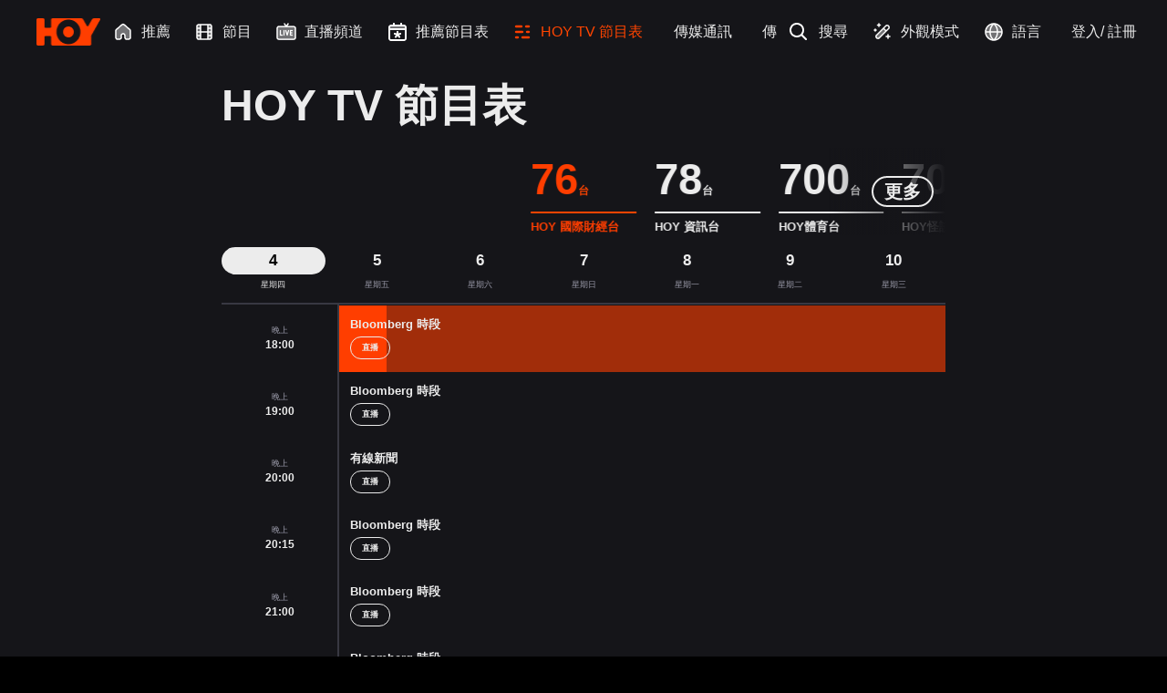

--- FILE ---
content_type: text/html; charset=utf-8
request_url: https://hoy.tv/program_guide
body_size: 1364
content:
<!DOCTYPE html><html lang="zh_hk" data-theme="dark"><head><meta charSet="utf-8" data-next-head=""/><meta name="viewport" content="width=device-width" data-next-head=""/><script src="/html-import-master/safari-polyfill.js" async=""></script><script src="/html-import-master/html-import.js" async=""></script><script src="https://cdn.prod.uidapi.com/uid2-sdk-4.0.1.js" async=""></script><title data-next-head="">HOY TV </title><title>HOY TV</title><meta name="description" content="HOY（免費電視77台及78台）"/><link rel="preload" href="/_next/static/css/6a33e7c6fb27a942.css" as="style"/><link rel="preload" href="/_next/static/css/30ed0e4cd604b851.css" as="style"/><link rel="stylesheet" href="/_next/static/css/6a33e7c6fb27a942.css" data-n-g=""/><link rel="stylesheet" href="/_next/static/css/30ed0e4cd604b851.css" data-n-p=""/><noscript data-n-css=""></noscript><script defer="" noModule="" src="/_next/static/chunks/polyfills-42372ed130431b0a.js"></script><script src="/_next/static/chunks/webpack-b16a1ecfc1a25197.js" defer=""></script><script src="/_next/static/chunks/framework-7c95b8e5103c9e90.js" defer=""></script><script src="/_next/static/chunks/main-499517eb2540b76f.js" defer=""></script><script src="/_next/static/chunks/pages/_app-c9603d0acd39d9d8.js" defer=""></script><script src="/_next/static/chunks/127-ad4519dbeeddc0ec.js" defer=""></script><script src="/_next/static/chunks/216-921f254bd2f269da.js" defer=""></script><script src="/_next/static/chunks/924-cea48b98645a305c.js" defer=""></script><script src="/_next/static/chunks/478-158855ba53c54c85.js" defer=""></script><script src="/_next/static/chunks/816-ff478584a356fbc2.js" defer=""></script><script src="/_next/static/chunks/pages/program_guide-7029af803addbe68.js" defer=""></script><script src="/_next/static/Xkq8zLkEWEggPEOK7tL5t/_buildManifest.js" defer=""></script><script src="/_next/static/Xkq8zLkEWEggPEOK7tL5t/_ssgManifest.js" defer=""></script></head><body class="antialiased"><div id="__next"><div class="w-[100vw] h-[100vh]"><div><main><div class="w-full h-full bg-background"><div class="sm:px-[5vw] md:px-[2.5vw] lg:px-[19vw]  pt-[70px]"><div class="text-primary font-[700]  sm:text-[7.4vw] text-[48px] pt-[10px]"></div><div class="pt-[10px]"><div class="relative w-full h-full overflow-hiden"><div class="swiper" tabindex="0" aria-label=""><div class="swiper-wrapper"></div></div><div class="absolute z-[99] sm:w-[25vw] md:w-[10vw] lg:w-[10vw] h-32 bg-gradient-to-l from-background to-transprent h-[100%] top-0 right-0"></div></div></div><div class="flex flex-1 h-[80vh] overflow-y-scroll scrollbar-hide"><div class="relative w-full h-full "><div class="w-full sm:h-[18%] md:h-[13%] lg:h-[13%]"><div class="w-full h-full flex flex-row items-center"></div></div><div class="h-[2px] w-[100%] bg-[#383842]"></div><div class="h-[86%] w-[100%] overflow-y-scroll scrollbar-hide"></div><div class="absolute z-20 h-[10vh] w-[100%] bg-gradient-to-t from-background to-transprent bottom-0"></div></div></div></div></div></main></div></div><dialog></dialog></div><script id="__NEXT_DATA__" type="application/json">{"props":{"pageProps":{}},"page":"/program_guide","query":{},"buildId":"Xkq8zLkEWEggPEOK7tL5t","nextExport":true,"autoExport":true,"isFallback":false,"scriptLoader":[]}</script><script defer src="https://static.cloudflareinsights.com/beacon.min.js/vcd15cbe7772f49c399c6a5babf22c1241717689176015" integrity="sha512-ZpsOmlRQV6y907TI0dKBHq9Md29nnaEIPlkf84rnaERnq6zvWvPUqr2ft8M1aS28oN72PdrCzSjY4U6VaAw1EQ==" data-cf-beacon='{"version":"2024.11.0","token":"ff1d9e262cf6439d9b99c994a7055da0","server_timing":{"name":{"cfCacheStatus":true,"cfEdge":true,"cfExtPri":true,"cfL4":true,"cfOrigin":true,"cfSpeedBrain":true},"location_startswith":null}}' crossorigin="anonymous"></script>
</body></html>

--- FILE ---
content_type: text/css; charset=UTF-8
request_url: https://hoy.tv/_next/static/css/6a33e7c6fb27a942.css
body_size: 16521
content:
body{color:var(--foreground);font-family:Arial,Helvetica,sans-serif}.fullscreen{width:1920px;min-height:1080px}a{font-weight:500;color:#646cff}a:hover{color:#535bf2}h1{font-size:3.2em;line-height:1.1}div{flex-shrink:0}.scrollbar-hide::-webkit-scrollbar{display:none;width:0;height:0;background:transparent}.scrollbar-hide{-ms-overflow-style:none;scrollbar-width:none}button{border-radius:8px;border:1px solid transparent;padding:.6em 1.2em;font-size:1em;font-weight:500;font-family:inherit;background-color:#1a1a1a;cursor:pointer;transition:border-color .25s}button:hover{border-color:#646cff}button:focus,button:focus-visible{outline:4px auto -webkit-focus-ring-color}.over-three-line-hidden{line-clamp:3;-webkit-line-clamp:3}.over-three-line-hidden,.over-two-line-hidden{overflow:hidden;text-overflow:ellipsis;display:-webkit-box;-webkit-box-orient:vertical}.over-two-line-hidden{line-clamp:2;-webkit-line-clamp:2}.over-one-line-hidden{overflow:hidden;text-overflow:ellipsis;line-clamp:1;display:-webkit-box;-webkit-line-clamp:1;-webkit-box-orient:vertical}.focus-scroll-bar::-webkit-scrollbar{width:8px;background:var(--color-background)}.focus-scroll-bar::-webkit-scrollbar-thumb,.focus-scroll-bar::-webkit-scrollbar-track{background:var(--color-background);border-radius:10px}.focus-scroll-bar::-webkit-scrollbar-thumb:hover{background:var(--color-background)}.focus-scroll-bar-focused::-webkit-scrollbar-thumb{background:var(--color-primary);border-radius:10px}.focus-scroll-bar-focused::-webkit-scrollbar-thumb:hover{background:var(--color-primary)}.hide-scrollbar{scrollbar-width:none;-ms-overflow-style:none}.hide-scrollbar::-webkit-scrollbar{display:none}@media (prefers-color-scheme:light){:root{color:#213547;background-color:#ffffff}a:hover{color:#747bff}button{background-color:#f9f9f9}}.ad-container{position:fixed;z-index:9999;top:0;left:0;right:0;bottom:0;pointer-events:none}.ad-video{width:100vw;height:100vh}.no-drag,img{-webkit-user-select:none;-moz-user-select:none;user-select:none;-webkit-user-drag:none}.custom-scroll::-webkit-scrollbar{width:8px;background:transparent}.custom-scroll::-webkit-scrollbar-thumb{background-color:rgba(0,0,0,.4);border-radius:4px}.custom-scroll{scrollbar-width:thin;scrollbar-color:rgba(0,0,0,.4) transparent}.hide-scrollbars{scrollbar-width:none}.hide-scrollbars::-webkit-scrollbar{display:none;width:0}.show-scrollbar{scrollbar-width:thin;scrollbar-color:var(--color-primary) transparent}.show-scrollbar::-webkit-scrollbar{width:8px}.show-scrollbar::-webkit-scrollbar-thumb{background:#ccc;border-radius:4px}.div_banner img{position:relative!important}.grid-item-image-css{width:100%;aspect-ratio:1.59;border-radius:.5rem;-o-object-fit:cover;object-fit:cover;height:-moz-fit-content!important;height:fit-content!important}.relative-image,.splash-img img{position:relative!important}*,:after,:before{--tw-border-spacing-x:0;--tw-border-spacing-y:0;--tw-translate-x:0;--tw-translate-y:0;--tw-rotate:0;--tw-skew-x:0;--tw-skew-y:0;--tw-scale-x:1;--tw-scale-y:1;--tw-pan-x: ;--tw-pan-y: ;--tw-pinch-zoom: ;--tw-scroll-snap-strictness:proximity;--tw-gradient-from-position: ;--tw-gradient-via-position: ;--tw-gradient-to-position: ;--tw-ordinal: ;--tw-slashed-zero: ;--tw-numeric-figure: ;--tw-numeric-spacing: ;--tw-numeric-fraction: ;--tw-ring-inset: ;--tw-ring-offset-width:0px;--tw-ring-offset-color:#fff;--tw-ring-color:rgb(59 130 246/0.5);--tw-ring-offset-shadow:0 0 #0000;--tw-ring-shadow:0 0 #0000;--tw-shadow:0 0 #0000;--tw-shadow-colored:0 0 #0000;--tw-blur: ;--tw-brightness: ;--tw-contrast: ;--tw-grayscale: ;--tw-hue-rotate: ;--tw-invert: ;--tw-saturate: ;--tw-sepia: ;--tw-drop-shadow: ;--tw-backdrop-blur: ;--tw-backdrop-brightness: ;--tw-backdrop-contrast: ;--tw-backdrop-grayscale: ;--tw-backdrop-hue-rotate: ;--tw-backdrop-invert: ;--tw-backdrop-opacity: ;--tw-backdrop-saturate: ;--tw-backdrop-sepia: ;--tw-contain-size: ;--tw-contain-layout: ;--tw-contain-paint: ;--tw-contain-style: }::backdrop{--tw-border-spacing-x:0;--tw-border-spacing-y:0;--tw-translate-x:0;--tw-translate-y:0;--tw-rotate:0;--tw-skew-x:0;--tw-skew-y:0;--tw-scale-x:1;--tw-scale-y:1;--tw-pan-x: ;--tw-pan-y: ;--tw-pinch-zoom: ;--tw-scroll-snap-strictness:proximity;--tw-gradient-from-position: ;--tw-gradient-via-position: ;--tw-gradient-to-position: ;--tw-ordinal: ;--tw-slashed-zero: ;--tw-numeric-figure: ;--tw-numeric-spacing: ;--tw-numeric-fraction: ;--tw-ring-inset: ;--tw-ring-offset-width:0px;--tw-ring-offset-color:#fff;--tw-ring-color:rgb(59 130 246/0.5);--tw-ring-offset-shadow:0 0 #0000;--tw-ring-shadow:0 0 #0000;--tw-shadow:0 0 #0000;--tw-shadow-colored:0 0 #0000;--tw-blur: ;--tw-brightness: ;--tw-contrast: ;--tw-grayscale: ;--tw-hue-rotate: ;--tw-invert: ;--tw-saturate: ;--tw-sepia: ;--tw-drop-shadow: ;--tw-backdrop-blur: ;--tw-backdrop-brightness: ;--tw-backdrop-contrast: ;--tw-backdrop-grayscale: ;--tw-backdrop-hue-rotate: ;--tw-backdrop-invert: ;--tw-backdrop-opacity: ;--tw-backdrop-saturate: ;--tw-backdrop-sepia: ;--tw-contain-size: ;--tw-contain-layout: ;--tw-contain-paint: ;--tw-contain-style: }/*
! tailwindcss v3.4.17 | MIT License | https://tailwindcss.com
*/*,:after,:before{box-sizing:border-box;border:0 solid #e5e7eb}:after,:before{--tw-content:""}:host,html{line-height:1.5;-webkit-text-size-adjust:100%;-moz-tab-size:4;-o-tab-size:4;tab-size:4;font-family:ui-sans-serif,system-ui,sans-serif,Apple Color Emoji,Segoe UI Emoji,Segoe UI Symbol,Noto Color Emoji;font-feature-settings:normal;font-variation-settings:normal;-webkit-tap-highlight-color:transparent}body{margin:0;line-height:inherit}hr{height:0;color:inherit;border-top-width:1px}abbr:where([title]){-webkit-text-decoration:underline dotted;text-decoration:underline dotted}h1,h2,h3,h4,h5,h6{font-size:inherit;font-weight:inherit}a{color:inherit;text-decoration:inherit}b,strong{font-weight:bolder}code,kbd,pre,samp{font-family:ui-monospace,SFMono-Regular,Menlo,Monaco,Consolas,Liberation Mono,Courier New,monospace;font-feature-settings:normal;font-variation-settings:normal;font-size:1em}small{font-size:80%}sub,sup{font-size:75%;line-height:0;position:relative;vertical-align:baseline}sub{bottom:-.25em}sup{top:-.5em}table{text-indent:0;border-color:inherit;border-collapse:collapse}button,input,optgroup,select,textarea{font-family:inherit;font-feature-settings:inherit;font-variation-settings:inherit;font-size:100%;font-weight:inherit;line-height:inherit;letter-spacing:inherit;color:inherit;margin:0;padding:0}button,select{text-transform:none}button,input:where([type=button]),input:where([type=reset]),input:where([type=submit]){-webkit-appearance:button;background-color:transparent;background-image:none}:-moz-focusring{outline:auto}:-moz-ui-invalid{box-shadow:none}progress{vertical-align:baseline}::-webkit-inner-spin-button,::-webkit-outer-spin-button{height:auto}[type=search]{-webkit-appearance:textfield;outline-offset:-2px}::-webkit-search-decoration{-webkit-appearance:none}::-webkit-file-upload-button{-webkit-appearance:button;font:inherit}summary{display:list-item}blockquote,dd,dl,figure,h1,h2,h3,h4,h5,h6,hr,p,pre{margin:0}fieldset{margin:0}fieldset,legend{padding:0}menu,ol,ul{list-style:none;margin:0;padding:0}dialog{padding:0}textarea{resize:vertical}input::-moz-placeholder,textarea::-moz-placeholder{opacity:1;color:#9ca3af}input::placeholder,textarea::placeholder{opacity:1;color:#9ca3af}[role=button],button{cursor:pointer}:disabled{cursor:default}audio,canvas,embed,iframe,img,object,svg,video{display:block;vertical-align:middle}img,video{max-width:100%;height:auto}[hidden]:where(:not([hidden=until-found])){display:none}.\!container{width:100%!important}.container{width:100%}@media (min-width:769px){.\!container{max-width:769px!important}.container{max-width:769px}}@media (min-width:1280px){.\!container{max-width:1280px!important}.container{max-width:1280px}}.pointer-events-none{pointer-events:none}.\!visible{visibility:visible!important}.visible{visibility:visible}.collapse{visibility:collapse}.static{position:static}.fixed{position:fixed}.absolute{position:absolute}.relative{position:relative}.sticky{position:sticky}.inset-0{inset:0}.bottom-0{bottom:0}.bottom-\[-2\.8vw\]{bottom:-2.8vw}.bottom-\[-20px\]{bottom:-20px}.bottom-\[0\]{bottom:0}.bottom-\[10vw\]{bottom:10vw}.left-0{left:0}.left-1\/2{left:50%}.left-\[-11px\]{left:-11px}.left-\[0\],.left-\[0px\]{left:0}.left-\[10px\]{left:10px}.left-\[12px\]{left:12px}.left-\[5px\]{left:5px}.right-0,.right-\[0\]{right:0}.right-\[10px\]{right:10px}.right-\[15px\]{right:15px}.right-\[1vw\]{right:1vw}.right-\[20px\]{right:20px}.right-\[50px\]{right:50px}.top-0{top:0}.top-1\/2{top:50%}.top-\[-12px\]{top:-12px}.top-\[0\],.top-\[0px\]{top:0}.top-\[100\%\]{top:100%}.top-\[10px\]{top:10px}.top-\[80px\]{top:80px}.z-0{z-index:0}.z-10{z-index:10}.z-20{z-index:20}.z-50{z-index:50}.z-\[-1\]{z-index:-1}.z-\[0\]{z-index:0}.z-\[100\]{z-index:100}.z-\[15\]{z-index:15}.z-\[1\]{z-index:1}.z-\[200\]{z-index:200}.z-\[201\]{z-index:201}.z-\[2\]{z-index:2}.z-\[300\]{z-index:300}.z-\[3\]{z-index:3}.z-\[40\]{z-index:40}.z-\[41\]{z-index:41}.z-\[98\]{z-index:98}.z-\[9999\]{z-index:9999}.z-\[999\]{z-index:999}.z-\[99\]{z-index:99}.m-0{margin:0}.m-auto{margin:auto}.mx-\[0\.5vw\]{margin-left:.5vw;margin-right:.5vw}.mx-\[20px\]{margin-left:20px;margin-right:20px}.mx-\[30px\]{margin-left:30px;margin-right:30px}.mx-\[3vw\]{margin-left:3vw;margin-right:3vw}.mx-\[5px\]{margin-left:5px;margin-right:5px}.mx-auto{margin-left:auto;margin-right:auto}.my-\[10px\]{margin-top:10px;margin-bottom:10px}.my-\[30px\]{margin-top:30px;margin-bottom:30px}.mb-\[0\.6vw\]{margin-bottom:.6vw}.mb-\[1\.6vw\]{margin-bottom:1.6vw}.mb-\[10px\]{margin-bottom:10px}.mb-\[1vw\]{margin-bottom:1vw}.mb-\[20px\]{margin-bottom:20px}.mb-\[2vw\]{margin-bottom:2vw}.mb-\[30px\]{margin-bottom:30px}.mb-\[5px\]{margin-bottom:5px}.ml-\[0\.55vw\]{margin-left:.55vw}.ml-\[0\.5vw\]{margin-left:.5vw}.ml-\[10px\]{margin-left:10px}.ml-\[15px\]{margin-left:15px}.ml-\[1vw\]{margin-left:1vw}.ml-\[20px\]{margin-left:20px}.ml-\[2px\]{margin-left:2px}.ml-\[2vw\]{margin-left:2vw}.ml-\[5px\]{margin-left:5px}.ml-\[5vw\]{margin-left:5vw}.mr-4{margin-right:1rem}.mr-\[0\.2vw\]{margin-right:.2vw}.mr-\[0\.4vw\]{margin-right:.4vw}.mr-\[0\.5vw\]{margin-right:.5vw}.mr-\[1\.3vw\]{margin-right:1.3vw}.mr-\[10px\]{margin-right:10px}.mr-\[12px\]{margin-right:12px}.mr-\[15px\]{margin-right:15px}.mr-\[20px\]{margin-right:20px}.mr-\[2vw\]{margin-right:2vw}.mr-\[30px\]{margin-right:30px}.mr-\[3px\]{margin-right:3px}.mr-\[5px\]{margin-right:5px}.mr-\[8px\]{margin-right:8px}.mt-\[1\.5vw\]{margin-top:1.5vw}.mt-\[10px\]{margin-top:10px}.mt-\[120px\]{margin-top:120px}.mt-\[15px\]{margin-top:15px}.mt-\[160px\]{margin-top:160px}.mt-\[2\.5px\]{margin-top:2.5px}.mt-\[20px\]{margin-top:20px}.mt-\[2px\]{margin-top:2px}.mt-\[2vw\]{margin-top:2vw}.mt-\[30px\]{margin-top:30px}.mt-\[40px\]{margin-top:40px}.mt-\[42px\]{margin-top:42px}.mt-\[5px\]{margin-top:5px}.mt-\[65px\]{margin-top:65px}.mt-\[70px\]{margin-top:70px}.mt-\[8px\]{margin-top:8px}.line-clamp-1{-webkit-line-clamp:1}.line-clamp-1,.line-clamp-2{overflow:hidden;display:-webkit-box;-webkit-box-orient:vertical}.line-clamp-2{-webkit-line-clamp:2}.line-clamp-3{overflow:hidden;display:-webkit-box;-webkit-box-orient:vertical;-webkit-line-clamp:3}.line-clamp-none{overflow:visible;display:block;-webkit-box-orient:horizontal;-webkit-line-clamp:none}.block{display:block}.inline-block{display:inline-block}.inline{display:inline}.flex{display:flex}.inline-flex{display:inline-flex}.table{display:table}.grid{display:grid}.hidden{display:none}.aspect-\[0\.7\]{aspect-ratio:.7}.aspect-\[1\.24\]{aspect-ratio:1.24}.aspect-\[1\.59\]{aspect-ratio:1.59}.aspect-\[1\/1\]{aspect-ratio:1/1}.aspect-\[16\/9\]{aspect-ratio:16/9}.aspect-\[164\/220\]{aspect-ratio:164/220}.aspect-\[3\/4\]{aspect-ratio:3/4}.aspect-square{aspect-ratio:1/1}.aspect-video{aspect-ratio:16/9}.size-fit{width:-moz-fit-content;width:fit-content;height:-moz-fit-content;height:fit-content}.h-1{height:.25rem}.h-10{height:2.5rem}.h-32{height:8rem}.h-\[0\.5rem\]{height:.5rem}.h-\[1\.25vw\]{height:1.25vw}.h-\[1\.5px\]{height:1.5px}.h-\[1\.7vw\]{height:1.7vw}.h-\[100\%\]{height:100%}.h-\[100dvh\]{height:100dvh}.h-\[100px\]{height:100px}.h-\[100vh\]{height:100vh}.h-\[10vh\]{height:10vh}.h-\[11vh\]{height:11vh}.h-\[120px\]{height:120px}.h-\[128px\]{height:128px}.h-\[12rem\]{height:12rem}.h-\[14\.43vw\]{height:14.43vw}.h-\[14\.9vw\]{height:14.9vw}.h-\[16px\]{height:16px}.h-\[18px\]{height:18px}.h-\[1px\]{height:1px}.h-\[2\.1vw\]{height:2.1vw}.h-\[2\.2vw\]{height:2.2vw}.h-\[2\.4vw\]{height:2.4vw}.h-\[2\.5vw\]{height:2.5vw}.h-\[20px\]{height:20px}.h-\[21\.4vw\]{height:21.4vw}.h-\[22px\]{height:22px}.h-\[23px\]{height:23px}.h-\[24px\]{height:24px}.h-\[24vw\]{height:24vw}.h-\[26px\]{height:26px}.h-\[28px\]{height:28px}.h-\[2px\]{height:2px}.h-\[30px\]{height:30px}.h-\[30vh\]{height:30vh}.h-\[32px\]{height:32px}.h-\[360px\]{height:360px}.h-\[36px\]{height:36px}.h-\[37px\]{height:37px}.h-\[40px\]{height:40px}.h-\[42px\]{height:42px}.h-\[430px\]{height:430px}.h-\[44px\]{height:44px}.h-\[460px\]{height:460px}.h-\[46px\]{height:46px}.h-\[48px\]{height:48px}.h-\[50px\]{height:50px}.h-\[50vh\]{height:50vh}.h-\[52px\]{height:52px}.h-\[55\%\]{height:55%}.h-\[56px\]{height:56px}.h-\[5vw\]{height:5vw}.h-\[60px\]{height:60px}.h-\[61px\]{height:61px}.h-\[62px\]{height:62px}.h-\[64px\]{height:64px}.h-\[65px\]{height:65px}.h-\[68vh\]{height:68vh}.h-\[70px\]{height:70px}.h-\[70vh\]{height:70vh}.h-\[72px\]{height:72px}.h-\[76px\]{height:76px}.h-\[8\.85vw\]{height:8.85vw}.h-\[80px\]{height:80px}.h-\[80vh\]{height:80vh}.h-\[86\%\]{height:86%}.h-\[88px\]{height:88px}.h-\[90px\]{height:90px}.h-\[96px\]{height:96px}.h-\[98px\]{height:98px}.h-full{height:100%}.max-h-\[20vh\]{max-height:20vh}.max-h-\[50px\]{max-height:50px}.max-h-\[50vh\]{max-height:50vh}.max-h-\[51px\]{max-height:51px}.max-h-\[68px\]{max-height:68px}.max-h-\[70vh\]{max-height:70vh}.max-h-fit{max-height:-moz-fit-content;max-height:fit-content}.min-h-0{min-height:0}.min-h-\[100\%\]{min-height:100%}.min-h-\[100vh\]{min-height:100vh}.min-h-\[10vw\]{min-height:10vw}.min-h-\[35px\]{min-height:35px}.min-h-\[50px\]{min-height:50px}.min-h-\[50vh\]{min-height:50vh}.min-h-\[80vh\]{min-height:80vh}.min-h-full{min-height:100%}.w-1{width:.25rem}.w-\[1\.25vw\]{width:1.25vw}.w-\[1\.7vw\]{width:1.7vw}.w-\[1\/6\]{width:1/6}.w-\[10\.83vw\]{width:10.83vw}.w-\[100\%\]{width:100%}.w-\[100vw\]{width:100vw}.w-\[120px\]{width:120px}.w-\[128px\]{width:128px}.w-\[12rem\]{width:12rem}.w-\[13vw\]{width:13vw}.w-\[14\.74vw\]{width:14.74vw}.w-\[150px\]{width:150px}.w-\[16\%\]{width:16%}.w-\[16px\]{width:16px}.w-\[170px\]{width:170px}.w-\[18px\]{width:18px}.w-\[18vw\]{width:18vw}.w-\[2\.1vw\]{width:2.1vw}.w-\[2\.2vw\]{width:2.2vw}.w-\[2\.5vw\]{width:2.5vw}.w-\[200\%\]{width:200%}.w-\[200px\]{width:200px}.w-\[20px\]{width:20px}.w-\[220px\]{width:220px}.w-\[22px\]{width:22px}.w-\[22vw\]{width:22vw}.w-\[23px\]{width:23px}.w-\[24px\]{width:24px}.w-\[25\%\]{width:25%}.w-\[26px\]{width:26px}.w-\[28px\]{width:28px}.w-\[2px\]{width:2px}.w-\[30vw\]{width:30vw}.w-\[31\%\]{width:31%}.w-\[32px\]{width:32px}.w-\[335px\]{width:335px}.w-\[35vw\]{width:35vw}.w-\[36px\]{width:36px}.w-\[38vw\]{width:38vw}.w-\[425px\]{width:425px}.w-\[42px\]{width:42px}.w-\[42vw\]{width:42vw}.w-\[435px\]{width:435px}.w-\[45vw\]{width:45vw}.w-\[48px\]{width:48px}.w-\[50\%\]{width:50%}.w-\[50px\]{width:50px}.w-\[54px\]{width:54px}.w-\[57\.6px\]{width:57.6px}.w-\[586px\]{width:586px}.w-\[5vw\]{width:5vw}.w-\[6\.64vw\]{width:6.64vw}.w-\[60\%\]{width:60%}.w-\[62vw\]{width:62vw}.w-\[64px\]{width:64px}.w-\[72px\]{width:72px}.w-\[75\%\]{width:75%}.w-\[75vw\]{width:75vw}.w-\[80\%\]{width:80%}.w-\[80px\]{width:80px}.w-\[90vw\]{width:90vw}.w-\[96px\]{width:96px}.w-\[full\]{width:full}.w-auto{width:auto}.w-fit{width:-moz-fit-content;width:fit-content}.w-full{width:100%}.min-w-0{min-width:0}.min-w-\[100px\]{min-width:100px}.min-w-\[112px\]{min-width:112px}.min-w-\[25vw\]{min-width:25vw}.min-w-\[50px\]{min-width:50px}.min-w-max{min-width:-moz-max-content;min-width:max-content}.max-w-\[104px\]{max-width:104px}.max-w-\[120px\]{max-width:120px}.max-w-\[188px\]{max-width:188px}.max-w-\[25vw\]{max-width:25vw}.max-w-\[280px\]{max-width:280px}.max-w-\[315px\]{max-width:315px}.max-w-\[325px\]{max-width:325px}.max-w-\[586px\]{max-width:586px}.max-w-\[70vw\]{max-width:70vw}.max-w-\[calc\(33\.333\%-1vw\)\]{max-width:calc(33.333% - 1vw)}.max-w-full{max-width:100%}.flex-1{flex:1 1 0%}.flex-\[1\.5\]{flex:1.5}.flex-\[1\]{flex:1}.flex-initial{flex:0 1 auto}.flex-none{flex:none}.flex-shrink-0,.shrink-0{flex-shrink:0}.border-separate{border-collapse:separate}.border-spacing-0{--tw-border-spacing-x:0px;--tw-border-spacing-y:0px;border-spacing:var(--tw-border-spacing-x) var(--tw-border-spacing-y)}.-translate-x-1\/2{--tw-translate-x:-50%}.-translate-x-1\/2,.-translate-y-1\/2{transform:translate(var(--tw-translate-x),var(--tw-translate-y)) rotate(var(--tw-rotate)) skewX(var(--tw-skew-x)) skewY(var(--tw-skew-y)) scaleX(var(--tw-scale-x)) scaleY(var(--tw-scale-y))}.-translate-y-1\/2{--tw-translate-y:-50%}.translate-x-\[-100\%\]{--tw-translate-x:-100%}.-rotate-90,.translate-x-\[-100\%\]{transform:translate(var(--tw-translate-x),var(--tw-translate-y)) rotate(var(--tw-rotate)) skewX(var(--tw-skew-x)) skewY(var(--tw-skew-y)) scaleX(var(--tw-scale-x)) scaleY(var(--tw-scale-y))}.-rotate-90{--tw-rotate:-90deg}.rotate-180{--tw-rotate:180deg}.rotate-180,.rotate-90{transform:translate(var(--tw-translate-x),var(--tw-translate-y)) rotate(var(--tw-rotate)) skewX(var(--tw-skew-x)) skewY(var(--tw-skew-y)) scaleX(var(--tw-scale-x)) scaleY(var(--tw-scale-y))}.rotate-90{--tw-rotate:90deg}.transform{transform:translate(var(--tw-translate-x),var(--tw-translate-y)) rotate(var(--tw-rotate)) skewX(var(--tw-skew-x)) skewY(var(--tw-skew-y)) scaleX(var(--tw-scale-x)) scaleY(var(--tw-scale-y))}@keyframes pulse{50%{opacity:.5}}.animate-pulse{animation:pulse 2s cubic-bezier(.4,0,.6,1) infinite}.cursor-default{cursor:default}.cursor-pointer{cursor:pointer}.touch-pan-y{--tw-pan-y:pan-y;touch-action:var(--tw-pan-x) var(--tw-pan-y) var(--tw-pinch-zoom)}.select-none{-webkit-user-select:none;-moz-user-select:none;user-select:none}.resize{resize:both}.list-disc{list-style-type:disc}.flex-row{flex-direction:row}.flex-col{flex-direction:column}.flex-wrap{flex-wrap:wrap}.items-start{align-items:flex-start}.items-end{align-items:flex-end}.items-center{align-items:center}.items-baseline{align-items:baseline}.justify-start{justify-content:flex-start}.justify-end{justify-content:flex-end}.justify-center{justify-content:center}.justify-between{justify-content:space-between}.gap-2{gap:.5rem}.gap-4{gap:1rem}.gap-\[10px\]{gap:10px}.gap-x-2{-moz-column-gap:.5rem;column-gap:.5rem}.gap-y-2{row-gap:.5rem}.space-y-4>:not([hidden])~:not([hidden]){--tw-space-y-reverse:0;margin-top:calc(1rem * calc(1 - var(--tw-space-y-reverse)));margin-bottom:calc(1rem * var(--tw-space-y-reverse))}.space-y-8>:not([hidden])~:not([hidden]){--tw-space-y-reverse:0;margin-top:calc(2rem * calc(1 - var(--tw-space-y-reverse)));margin-bottom:calc(2rem * var(--tw-space-y-reverse))}.self-start{align-self:flex-start}.overflow-auto{overflow:auto}.overflow-hidden{overflow:hidden}.overflow-x-auto{overflow-x:auto}.overflow-y-auto{overflow-y:auto}.overflow-y-hidden{overflow-y:hidden}.overflow-x-scroll{overflow-x:scroll}.overflow-y-scroll{overflow-y:scroll}.overscroll-contain{overscroll-behavior:contain}.truncate{overflow:hidden;white-space:nowrap}.text-ellipsis,.truncate{text-overflow:ellipsis}.whitespace-normal{white-space:normal}.whitespace-nowrap{white-space:nowrap}.whitespace-pre{white-space:pre}.whitespace-pre-line{white-space:pre-line}.whitespace-pre-wrap{white-space:pre-wrap}.whitespace-break-spaces{white-space:break-spaces}.break-words{overflow-wrap:break-word}.break-all{word-break:break-all}.rounded{border-radius:.25rem}.rounded-2xl{border-radius:1rem}.rounded-\[10px\]{border-radius:10px}.rounded-\[15px\]{border-radius:15px}.rounded-\[1vw\]{border-radius:1vw}.rounded-\[20px\]{border-radius:20px}.rounded-\[24px\]{border-radius:24px}.rounded-\[2vw\]{border-radius:2vw}.rounded-\[30px\]{border-radius:30px}.rounded-\[32px\]{border-radius:32px}.rounded-\[50px\]{border-radius:50px}.rounded-\[6px\]{border-radius:6px}.rounded-\[8px\]{border-radius:8px}.rounded-full{border-radius:9999px}.rounded-lg{border-radius:.5rem}.rounded-md{border-radius:.375rem}.rounded-bl-2xl{border-bottom-left-radius:1rem}.rounded-br-2xl{border-bottom-right-radius:1rem}.rounded-tl-2xl{border-top-left-radius:1rem}.rounded-tr-2xl{border-top-right-radius:1rem}.border{border-width:1px}.border-\[0\.5px\]{border-width:.5px}.border-\[1px\]{border-width:1px}.border-\[2px\]{border-width:2px}.border-\[3px\]{border-width:3px}.border-y-\[1px\]{border-top-width:1px}.border-b,.border-b-\[1px\],.border-y-\[1px\]{border-bottom-width:1px}.border-t-\[1px\]{border-top-width:1px}.border-solid{border-style:solid}.border-\[primary\/50\]{border-color:primary/50}.border-\[var\(--color-adenquiry-item-border\)\]{border-color:var(--color-adenquiry-item-border)}.border-\[var\(--color-hilight\)\]{border-color:var(--color-hilight)}.border-\[var\(--color-input-bg\)\]{border-color:var(--color-input-bg)}.border-hilight{border-color:var(--color-hilight)}.border-input-border-gray{border-color:var(--color-input-border-gray)}.border-primary{border-color:var(--color-primary)}.border-transparent{border-color:transparent}.border-t-\[var\(--color-input-bg\)\]{border-top-color:var(--color-input-bg)}.bg-\[\#151519\]{--tw-bg-opacity:1;background-color:rgb(21 21 25/var(--tw-bg-opacity,1))}.bg-\[\#333\]{--tw-bg-opacity:1;background-color:rgb(51 51 51/var(--tw-bg-opacity,1))}.bg-\[\#383842\]{--tw-bg-opacity:1;background-color:rgb(56 56 66/var(--tw-bg-opacity,1))}.bg-\[\#FF3E0099\]{background-color:#FF3E0099}.bg-\[\#fff\]{--tw-bg-opacity:1;background-color:rgb(255 255 255/var(--tw-bg-opacity,1))}.bg-\[--color-credit-menu-bg\]{background-color:var(--color-credit-menu-bg)}.bg-\[--color-pop-no-select-btn\]{background-color:var(--color-pop-no-select-btn)}.bg-\[--color-release-active-bg\]{background-color:var(--color-release-active-bg)}.bg-\[--color-release-bg\]{background-color:var(--color-release-bg)}.bg-\[black\]{--tw-bg-opacity:1;background-color:rgb(0 0 0/var(--tw-bg-opacity,1))}.bg-\[black\]\/30{background-color:rgb(0 0 0/.3)}.bg-\[black\]\/50{background-color:rgb(0 0 0/.5)}.bg-\[black\]\/60{background-color:rgb(0 0 0/.6)}.bg-\[grey\]\/10{background-color:rgb(128 128 128/.1)}.bg-\[lightgreen\]\/0{background-color:rgb(144 238 144/0)}.bg-\[lightgreen\]\/30{background-color:rgb(144 238 144/.3)}.bg-\[red\]\/20{background-color:rgb(255 0 0/.2)}.bg-\[rgb\(13\2c 13\2c 13\)\]{--tw-bg-opacity:1;background-color:rgb(13 13 13/var(--tw-bg-opacity,1))}.bg-\[transparent\]{background-color:transparent}.bg-\[var\(--color-adenquiry-item-border\)\]{background-color:var(--color-adenquiry-item-border)}.bg-\[var\(--color-background\)\]{background-color:var(--color-background)}.bg-\[var\(--color-credit-menu-bg\)\]{background-color:var(--color-credit-menu-bg)}.bg-\[var\(--color-footer\)\]{background-color:var(--color-footer)}.bg-\[var\(--color-hilight\)\]{background-color:var(--color-hilight)}.bg-\[var\(--color-input-bg\)\]{background-color:var(--color-input-bg)}.bg-\[var\(--color-modal-background\)\]{background-color:var(--color-modal-background)}.bg-\[var\(--color-pop-no-select-btn\)\]{background-color:var(--color-pop-no-select-btn)}.bg-\[var\(--color-release-bg\)\]{background-color:var(--color-release-bg)}.bg-\[var\(--color-subcridet-modal-bg\)\]{background-color:var(--color-subcridet-modal-bg)}.bg-\[white\]{--tw-bg-opacity:1;background-color:rgb(255 255 255/var(--tw-bg-opacity,1))}.bg-\[white\]\/30{background-color:rgb(255 255 255/.3)}.bg-\[yellow\]\/0{background-color:rgb(255 255 0/0)}.bg-background{background-color:var(--color-background)}.bg-black{--tw-bg-opacity:1;background-color:rgb(0 0 0/var(--tw-bg-opacity,1))}.bg-black\/0{background-color:rgb(0 0 0/0)}.bg-black\/30{background-color:rgb(0 0 0/.3)}.bg-black\/50{background-color:rgb(0 0 0/.5)}.bg-black\/60{background-color:rgb(0 0 0/.6)}.bg-card{background-color:var(--color-card)}.bg-hilight{background-color:var(--color-hilight)}.bg-input-bg{background-color:var(--color-input-bg)}.bg-modal-background{background-color:var(--color-modal-background)}.bg-primary{background-color:var(--color-primary)}.bg-search-input-bg{background-color:var(--color-search-input-bg)}.bg-spline{background-color:var(--color-spline)}.bg-transparent{background-color:transparent}.bg-unfocus-btn{background-color:var(--color-pop-no-select-btn)}.bg-gradient-to-b{background-image:linear-gradient(to bottom,var(--tw-gradient-stops))}.bg-gradient-to-l{background-image:linear-gradient(to left,var(--tw-gradient-stops))}.bg-gradient-to-t{background-image:linear-gradient(to top,var(--tw-gradient-stops))}.from-\[rgba\(var\(--color-banner-background\)\/0\.5\)\]{--tw-gradient-from:rgba(var(--color-banner-background)/0.5) var(--tw-gradient-from-position);--tw-gradient-to:rgba(var(--color-banner-background),0) var(--tw-gradient-to-position);--tw-gradient-stops:var(--tw-gradient-from),var(--tw-gradient-to)}.from-background{--tw-gradient-from:var(--color-background) var(--tw-gradient-from-position);--tw-gradient-to:rgb(255 255 255/0) var(--tw-gradient-to-position);--tw-gradient-stops:var(--tw-gradient-from),var(--tw-gradient-to)}.to-\[rgb\(var\(--color-banner-background\)\)\]{--tw-gradient-to:rgb(var(--color-banner-background)) var(--tw-gradient-to-position)}.object-contain{-o-object-fit:contain;object-fit:contain}.object-cover{-o-object-fit:cover;object-fit:cover}.p-0{padding:0}.p-4{padding:1rem}.p-\[10px\]{padding:10px}.p-\[15px\]{padding:15px}.p-\[1vw\]{padding:1vw}.p-\[20px\]{padding:20px}.p-\[5px\]{padding:5px}.px-\[0\.5vw\]{padding-left:.5vw;padding-right:.5vw}.px-\[1\.3vw\]{padding-left:1.3vw;padding-right:1.3vw}.px-\[1\.6vw\]{padding-left:1.6vw;padding-right:1.6vw}.px-\[10px\]{padding-left:10px;padding-right:10px}.px-\[12px\]{padding-left:12px;padding-right:12px}.px-\[15px\]{padding-left:15px;padding-right:15px}.px-\[1vw\]{padding-left:1vw;padding-right:1vw}.px-\[2\.1vw\]{padding-left:2.1vw;padding-right:2.1vw}.px-\[20px\]{padding-left:20px;padding-right:20px}.px-\[25px\]{padding-left:25px;padding-right:25px}.px-\[2vw\]{padding-left:2vw;padding-right:2vw}.px-\[30px\]{padding-left:30px;padding-right:30px}.px-\[35px\]{padding-left:35px;padding-right:35px}.px-\[40px\]{padding-left:40px;padding-right:40px}.px-\[5px\]{padding-left:5px;padding-right:5px}.px-\[5vw\]{padding-left:5vw;padding-right:5vw}.px-\[60px\]{padding-left:60px;padding-right:60px}.px-\[6px\]{padding-left:6px;padding-right:6px}.px-\[8px\]{padding-left:8px;padding-right:8px}.py-\[0\.73vw\]{padding-top:.73vw;padding-bottom:.73vw}.py-\[1\.6vw\]{padding-top:1.6vw;padding-bottom:1.6vw}.py-\[10px\]{padding-top:10px;padding-bottom:10px}.py-\[11px\]{padding-top:11px;padding-bottom:11px}.py-\[14px\]{padding-top:14px;padding-bottom:14px}.py-\[15px\]{padding-top:15px;padding-bottom:15px}.py-\[2\.2vw\]{padding-top:2.2vw;padding-bottom:2.2vw}.py-\[20px\]{padding-top:20px;padding-bottom:20px}.py-\[2px\]{padding-top:2px;padding-bottom:2px}.py-\[2vw\]{padding-top:2vw;padding-bottom:2vw}.py-\[30px\]{padding-top:30px;padding-bottom:30px}.py-\[3px\]{padding-top:3px;padding-bottom:3px}.py-\[40px\]{padding-top:40px;padding-bottom:40px}.py-\[4px\]{padding-top:4px;padding-bottom:4px}.py-\[5px\]{padding-top:5px;padding-bottom:5px}.py-\[8px\]{padding-top:8px;padding-bottom:8px}.pb-\[0\.1vw\]{padding-bottom:.1vw}.pb-\[0\.2vw\]{padding-bottom:.2vw}.pb-\[0\.5vw\]{padding-bottom:.5vw}.pb-\[0\]{padding-bottom:0}.pb-\[1\.5vw\]{padding-bottom:1.5vw}.pb-\[10px\]{padding-bottom:10px}.pb-\[10vh\]{padding-bottom:10vh}.pb-\[10vw\]{padding-bottom:10vw}.pb-\[15px\]{padding-bottom:15px}.pb-\[1vw\]{padding-bottom:1vw}.pb-\[20px\]{padding-bottom:20px}.pb-\[2vw\]{padding-bottom:2vw}.pb-\[30px\]{padding-bottom:30px}.pb-\[35px\]{padding-bottom:35px}.pb-\[3px\]{padding-bottom:3px}.pb-\[3vw\]{padding-bottom:3vw}.pb-\[4\.2vw\]{padding-bottom:4.2vw}.pb-\[40px\]{padding-bottom:40px}.pb-\[50px\]{padding-bottom:50px}.pb-\[5px\]{padding-bottom:5px}.pl-4{padding-left:1rem}.pl-6{padding-left:1.5rem}.pl-\[10px\]{padding-left:10px}.pl-\[12px\]{padding-left:12px}.pl-\[1vw\]{padding-left:1vw}.pl-\[20px\]{padding-left:20px}.pl-\[25px\]{padding-left:25px}.pl-\[2px\]{padding-left:2px}.pl-\[30px\]{padding-left:30px}.pl-\[35px\]{padding-left:35px}.pl-\[3vw\]{padding-left:3vw}.pl-\[5px\]{padding-left:5px}.pl-\[8px\]{padding-left:8px}.pr-\[10px\]{padding-right:10px}.pr-\[12px\]{padding-right:12px}.pr-\[25px\]{padding-right:25px}.pr-\[2vw\]{padding-right:2vw}.pr-\[30px\]{padding-right:30px}.pr-\[35px\]{padding-right:35px}.pr-\[3vw\]{padding-right:3vw}.pt-\[0\.3vw\]{padding-top:.3vw}.pt-\[0\.4vw\]{padding-top:.4vw}.pt-\[0\.5vw\]{padding-top:.5vw}.pt-\[1\.5rem\]{padding-top:1.5rem}.pt-\[1\.5vw\]{padding-top:1.5vw}.pt-\[100px\]{padding-top:100px}.pt-\[10px\]{padding-top:10px}.pt-\[13px\]{padding-top:13px}.pt-\[15px\]{padding-top:15px}.pt-\[160px\]{padding-top:160px}.pt-\[1vw\]{padding-top:1vw}.pt-\[2\.1vw\]{padding-top:2.1vw}.pt-\[20px\]{padding-top:20px}.pt-\[30px\]{padding-top:30px}.pt-\[3px\]{padding-top:3px}.pt-\[3vw\]{padding-top:3vw}.pt-\[5px\]{padding-top:5px}.pt-\[5vw\]{padding-top:5vw}.pt-\[70px\]{padding-top:70px}.pt-\[80px\]{padding-top:80px}.text-left{text-align:left}.text-center{text-align:center}.text-right{text-align:right}.text-justify{text-align:justify}.text-\[0\.73vw\]{font-size:.73vw}.text-\[0\.8vw\]{font-size:.8vw}.text-\[0\.94vw\]{font-size:.94vw}.text-\[0\.9vw\]{font-size:.9vw}.text-\[1\.04vw\]{font-size:1.04vw}.text-\[1\.2rem\]{font-size:1.2rem}.text-\[1\.2vw\]{font-size:1.2vw}.text-\[1\.46vw\]{font-size:1.46vw}.text-\[1\.5rem\]{font-size:1.5rem}.text-\[1\.5vw\]{font-size:1.5vw}.text-\[1\.8rem\]{font-size:1.8rem}.text-\[10px\]{font-size:10px}.text-\[11px\]{font-size:11px}.text-\[12px\]{font-size:12px}.text-\[13px\]{font-size:13px}.text-\[14px\]{font-size:14px}.text-\[15px\]{font-size:15px}.text-\[16px\]{font-size:16px}.text-\[17px\]{font-size:17px}.text-\[18px\]{font-size:18px}.text-\[1vw\]{font-size:1vw}.text-\[20px\]{font-size:20px}.text-\[22px\]{font-size:22px}.text-\[26px\]{font-size:26px}.text-\[28px\]{font-size:28px}.text-\[2rem\]{font-size:2rem}.text-\[34px\]{font-size:34px}.text-\[36px\]{font-size:36px}.text-\[48px\]{font-size:48px}.text-\[5\.73vw\]{font-size:5.73vw}.text-\[clamp\(14px\2c 0\.9vw\2c 18px\)\]{font-size:clamp(14px,.9vw,18px)}.text-\[clamp\(16px\2c 1vw\2c 20px\)\]{font-size:clamp(16px,1vw,20px)}.text-\[clamp\(20px\2c 1\.2vw\2c 24px\)\]{font-size:clamp(20px,1.2vw,24px)}.text-\[clamp\(20px\2c 1\.5vw\2c 28px\)\]{font-size:clamp(20px,1.5vw,28px)}.text-\[clamp\(24px\2c 1\.875vw\2c 36px\)\]{font-size:clamp(24px,1.875vw,36px)}.text-\[clamp\(24px\2c 1\.87vw\2c 36px\)\]{font-size:clamp(24px,1.87vw,36px)}.text-\[clamp\(38px\2c 2\.5vw\2c 48px\)\]{font-size:clamp(38px,2.5vw,48px)}.text-lg{font-size:1.125rem;line-height:1.75rem}.font-\[400\]{font-weight:400}.font-\[500\]{font-weight:500}.font-\[600\]{font-weight:600}.font-\[700\]{font-weight:700}.font-\[800\]{font-weight:800}.font-\[900\],.font-black{font-weight:900}.font-bold{font-weight:700}.font-medium{font-weight:500}.font-normal{font-weight:400}.font-semibold{font-weight:600}.leading-\[1\.8vw\]{line-height:1.8vw}.leading-\[16px\]{line-height:16px}.leading-\[30px\]{line-height:30px}.leading-tight{line-height:1.25}.tracking-\[1px\]{letter-spacing:1px}.text-\[\#2196F3\]{--tw-text-opacity:1;color:rgb(33 150 243/var(--tw-text-opacity,1))}.text-\[\#FF3E00\]{--tw-text-opacity:1;color:rgb(255 62 0/var(--tw-text-opacity,1))}.text-\[\#fff\]{--tw-text-opacity:1;color:rgb(255 255 255/var(--tw-text-opacity,1))}.text-\[--color-gray-text\]{color:var(--color-gray-text)}.text-\[--color-input-border-gray\]{color:var(--color-input-border-gray)}.text-\[--color-release-detail-title\]{color:var(--color-release-detail-title)}.text-\[black\]{--tw-text-opacity:1;color:rgb(0 0 0/var(--tw-text-opacity,1))}.text-\[var\(--color-gray-text\)\]{color:var(--color-gray-text)}.text-\[var\(--color-green\)\]{color:var(--color-green)}.text-\[var\(--color-hilight\)\]{color:var(--color-hilight)}.text-\[var\(--color-input-border-gray\)\]{color:var(--color-input-border-gray)}.text-\[var\(--color-release-detail-title\)\]{color:var(--color-release-detail-title)}.text-\[var\(--color-select-orange\)\]{color:var(--color-select-orange)}.text-\[var\(--color-setting-gray-text\)\]{color:var(--color-setting-gray-text)}.text-\[var\(--color-subcridet-coins-oldprice\)\]{color:var(--color-subcridet-coins-oldprice)}.text-\[white\]{--tw-text-opacity:1;color:rgb(255 255 255/var(--tw-text-opacity,1))}.text-\[white\]\/30{color:rgb(255 255 255/.3)}.text-gray-text{color:var(--color-gray-text)}.text-hilight{color:var(--color-hilight)}.text-hover-text-secondary{color:var(--color-hover-text-secondary)}.text-primary{color:var(--color-primary)}.text-primary-inverse{color:var(--color-primary-inverse)}.text-primary-light{color:var(--color-primary-light)}.text-secondary{color:var(--color-secondary)}.text-white{--tw-text-opacity:1;color:rgb(255 255 255/var(--tw-text-opacity,1))}.underline{text-decoration-line:underline}.line-through{text-decoration-line:line-through}.decoration-\[var\(--color-select-orange\)\]{text-decoration-color:var(--color-select-orange)}.underline-offset-4{text-underline-offset:4px}.antialiased{-webkit-font-smoothing:antialiased;-moz-osx-font-smoothing:grayscale}.caret-\[var\(--color-hilight\)\]{caret-color:var(--color-hilight)}.opacity-0{opacity:0}.opacity-100{opacity:1}.opacity-20{opacity:.2}.opacity-60{opacity:.6}.opacity-\[0\.5\]{opacity:.5}.shadow-lg{--tw-shadow:0 10px 15px -3px rgb(0 0 0/0.1),0 4px 6px -4px rgb(0 0 0/0.1);--tw-shadow-colored:0 10px 15px -3px var(--tw-shadow-color),0 4px 6px -4px var(--tw-shadow-color);box-shadow:var(--tw-ring-offset-shadow,0 0 #0000),var(--tw-ring-shadow,0 0 #0000),var(--tw-shadow)}.blur{--tw-blur:blur(8px)}.blur,.blur-\[6px\]{filter:var(--tw-blur) var(--tw-brightness) var(--tw-contrast) var(--tw-grayscale) var(--tw-hue-rotate) var(--tw-invert) var(--tw-saturate) var(--tw-sepia) var(--tw-drop-shadow)}.blur-\[6px\]{--tw-blur:blur(6px)}.blur-\[8px\]{--tw-blur:blur(8px)}.blur-\[8px\],.blur-sm{filter:var(--tw-blur) var(--tw-brightness) var(--tw-contrast) var(--tw-grayscale) var(--tw-hue-rotate) var(--tw-invert) var(--tw-saturate) var(--tw-sepia) var(--tw-drop-shadow)}.blur-sm{--tw-blur:blur(4px)}.filter{filter:var(--tw-blur) var(--tw-brightness) var(--tw-contrast) var(--tw-grayscale) var(--tw-hue-rotate) var(--tw-invert) var(--tw-saturate) var(--tw-sepia) var(--tw-drop-shadow)}.backdrop-blur-\[2px\]{--tw-backdrop-blur:blur(2px);backdrop-filter:var(--tw-backdrop-blur) var(--tw-backdrop-brightness) var(--tw-backdrop-contrast) var(--tw-backdrop-grayscale) var(--tw-backdrop-hue-rotate) var(--tw-backdrop-invert) var(--tw-backdrop-opacity) var(--tw-backdrop-saturate) var(--tw-backdrop-sepia)}.transition{transition-property:color,background-color,border-color,text-decoration-color,fill,stroke,opacity,box-shadow,transform,filter,backdrop-filter;transition-timing-function:cubic-bezier(.4,0,.2,1);transition-duration:.15s}.transition-all{transition-property:all;transition-timing-function:cubic-bezier(.4,0,.2,1);transition-duration:.15s}.transition-colors{transition-property:color,background-color,border-color,text-decoration-color,fill,stroke;transition-timing-function:cubic-bezier(.4,0,.2,1);transition-duration:.15s}.transition-opacity{transition-property:opacity;transition-timing-function:cubic-bezier(.4,0,.2,1);transition-duration:.15s}.transition-transform{transition-property:transform;transition-timing-function:cubic-bezier(.4,0,.2,1);transition-duration:.15s}.delay-150{transition-delay:.15s}.duration-300{transition-duration:.3s}.duration-500{transition-duration:.5s}.ease-in-out{transition-timing-function:cubic-bezier(.4,0,.2,1)}.will-change-transform{will-change:transform}@theme inline{--color-background:var(--background);--color-foreground:var(--foreground);--font-sans:var(--font-geist-sans);--font-mono:var(--font-geist-mono)}@media (prefers-color-scheme:dark){:root{--background:#0a0a0a;--foreground:#ededed}}:root{font-family:system-ui,Avenir,Helvetica,Arial,sans-serif;line-height:1.5;font-weight:400;color-scheme:light dark;color:rgba(255,255,255,.87);background-color:black;overflow-x:hidden;font-synthesis:none;text-rendering:optimizeLegibility;-webkit-font-smoothing:antialiased;-moz-osx-font-smoothing:grayscale;--background:#ffffff;--foreground:#171717;--color-primary:rgb(18,18,18);--color-primary-inverse:white;--color-secondary:rgb(45,45,45);--color-background:rgba(238,238,241,1);--color-banner-background:238 238 241;--color-modal-background:rgba(238,238,241,1);--color-card:rgba(238,238,241,1);--color-spline:rgba(183,183,194,1);--color-hover-text-secondary:rgba(56,56,66,1);--color-input-border-gray:rgba(128,128,147,1);--color-hilight:orangered;--color-player-icon-bg:rgba(56,56,66,1);--color-pop-sub-title:rgba(211,211,217,1);--color-pop-no-select-btn:rgba(80,80,94,1);--drop-down-button-select:rgba(49,49,58,1);--color-gray-text:rgba(103,103,121,1);--color-setting-gray-text:rgba(128,128,147,1);--color-release-bg:rgba(225,225,229,1);--color-primary-light:rgb(236,236,236);--color-release-active-bg:rgba(255,255,255,0.15);--color-release-detail-title:rgba(255,120,0,1);--color-adenquiry-item-border:rgba(128,128,147,1);--color-input-bg:rgba(211,211,217,1);--color-green:rgba(52,199,89,1);--color-select-orange:rgba(255,62,0,1);--color-footer:rgba(255,255,255,1);--color-pink:rgba(255,50,200,1);--color-search-input-bg:rgba(204,204,207,1);--color-credit-menu-bg:rgba(0,0,0,0.25);--color-subcridet-modal-bg:rgba(225,225,229,1);--color-subcridet-modal-mobile-bg:rgba(238,238,241,1);--color-subcridet-coins-oldprice:rgba(80,80,94,1);--color-subcridet-coinsitem-bg:rgba(9,9,11,0.15)}[data-theme=dark]{--color-primary:rgb(236,236,236);--color-primary-inverse:black;--color-secondary:rgb(190,190,190);--color-background:rgba(21,21,25,1);--color-banner-background:21 21 25;--color-modal-background:rgba(56,56,66,1);--color-card:rgba(21,21,25,1);--color-spline:rgba(80,80,94,1);--color-hilight:orangered;--color-release-bg:rgba(33,33,39,1);--color-adenquiry-item-border:rgba(80,80,94,1);--color-input-bg:rgba(56,56,66,1);--color-hover-text-secondary:rgba(211,211,217,1);--color-input-border-gray:rgba(103,103,121,1);--color-gray-text:rgba(156,156,171,1);--color-select-orange:rgba(255,62,0,1);--color-footer:rgba(0,0,0,1);--color-search-input-bg:rgba(56,56,59,1);--color-credit-menu-bg:rgba(56,56,59,1);--color-subcridet-modal-bg:rgba(33,33,39,1);--color-subcridet-modal-mobile-bg:rgba(21,21,25,1);--color-subcridet-coins-oldprice:rgba(183,183,194,1);--color-subcridet-coinsitem-bg:rgba(255,255,255,.15)}.placeholder\:text-\[14px\]::-moz-placeholder{font-size:14px}.placeholder\:text-\[14px\]::placeholder{font-size:14px}.hover\:bg-\[--color-release-active-bg\]:hover{background-color:var(--color-release-active-bg)}.hover\:bg-\[white\]\/70:hover{background-color:rgb(255 255 255/.7)}.hover\:\!text-\[var\(--color-release-detail-title\)\]:hover{color:var(--color-release-detail-title)!important}.hover\:text-inherit:hover{color:inherit}.focus\:outline-none:focus{outline:2px solid transparent;outline-offset:2px}.focus\:ring-0:focus{--tw-ring-offset-shadow:var(--tw-ring-inset) 0 0 0 var(--tw-ring-offset-width) var(--tw-ring-offset-color);--tw-ring-shadow:var(--tw-ring-inset) 0 0 0 calc(0px + var(--tw-ring-offset-width)) var(--tw-ring-color);box-shadow:var(--tw-ring-offset-shadow),var(--tw-ring-shadow),var(--tw-shadow,0 0 #0000)}.active\:opacity-30:active{opacity:.3}.active\:opacity-50:active{opacity:.5}.group:hover .group-hover\:opacity-100{opacity:1}@media (max-width:768px){.sm\:absolute{position:absolute}.sm\:bottom-\[-2vw\]{bottom:-2vw}.sm\:bottom-\[-9vw\]{bottom:-9vw}.sm\:right-\[20px\]{right:20px}.sm\:mx-\[0vw\]{margin-left:0;margin-right:0}.sm\:mx-\[5vw\]{margin-left:5vw;margin-right:5vw}.sm\:mb-\[2vw\]{margin-bottom:2vw}.sm\:mb-\[7vw\]{margin-bottom:7vw}.sm\:ml-\[20px\]{margin-left:20px}.sm\:mr-\[15px\]{margin-right:15px}.sm\:mr-\[20px\]{margin-right:20px}.sm\:mt-\[10px\]{margin-top:10px}.sm\:mt-\[15px\]{margin-top:15px}.sm\:mt-\[20px\]{margin-top:20px}.sm\:mt-\[5vw\]{margin-top:5vw}.sm\:mt-\[70px\]{margin-top:70px}.sm\:line-clamp-2{overflow:hidden;display:-webkit-box;-webkit-box-orient:vertical;-webkit-line-clamp:2}.sm\:hidden{display:none}.sm\:aspect-\[160\/240\]{aspect-ratio:160/240}.sm\:h-\[13\.3vw\]{height:13.3vw}.sm\:h-\[13\.6vw\]{height:13.6vw}.sm\:h-\[16\.2vw\]{height:16.2vw}.sm\:h-\[16px\]{height:16px}.sm\:h-\[18\%\]{height:18%}.sm\:h-\[18\.13vw\]{height:18.13vw}.sm\:h-\[20px\]{height:20px}.sm\:h-\[22px\]{height:22px}.sm\:h-\[24px\]{height:24px}.sm\:h-\[25\.87vw\]{height:25.87vw}.sm\:h-\[25vw\]{height:25vw}.sm\:h-\[31px\]{height:31px}.sm\:h-\[32px\]{height:32px}.sm\:h-\[360px\]{height:360px}.sm\:h-\[38px\]{height:38px}.sm\:h-\[390px\]{height:390px}.sm\:h-\[40px\]{height:40px}.sm\:h-\[42\.93vw\]{height:42.93vw}.sm\:h-\[42px\]{height:42px}.sm\:h-\[44px\]{height:44px}.sm\:h-\[5\.33vw\]{height:5.33vw}.sm\:h-\[50px\]{height:50px}.sm\:h-\[50vh\]{height:50vh}.sm\:h-\[50vw\]{height:50vw}.sm\:h-\[51\.2vw\]{height:51.2vw}.sm\:h-\[52px\]{height:52px}.sm\:h-\[60vh\]{height:60vh}.sm\:h-\[7\.47vw\]{height:7.47vw}.sm\:h-\[70px\]{height:70px}.sm\:h-\[7vw\]{height:7vw}.sm\:h-\[8\.53vw\]{height:8.53vw}.sm\:h-\[90px\]{height:90px}.sm\:h-\[96px\]{height:96px}.sm\:h-\[98vh\]{height:98vh}.sm\:h-\[calc\(100vh-70px\)\]{height:calc(100vh - 70px)}.sm\:h-\[calc\(84vw\*3\/5\)\]{height:calc(84vw * 3 / 5)}.sm\:max-h-\[75vh\]{max-height:75vh}.sm\:min-h-\[50vw\]{min-height:50vw}.sm\:w-\[0\]{width:0}.sm\:w-\[100\%\]{width:100%}.sm\:w-\[11vw\]{width:11vw}.sm\:w-\[162px\]{width:162px}.sm\:w-\[16px\]{width:16px}.sm\:w-\[19\.4vw\]{width:19.4vw}.sm\:w-\[20px\]{width:20px}.sm\:w-\[22px\]{width:22px}.sm\:w-\[24px\]{width:24px}.sm\:w-\[25vw\]{width:25vw}.sm\:w-\[27\.73vw\]{width:27.73vw}.sm\:w-\[28\.4vw\]{width:28.4vw}.sm\:w-\[280px\]{width:280px}.sm\:w-\[31px\]{width:31px}.sm\:w-\[32px\]{width:32px}.sm\:w-\[32vw\]{width:32vw}.sm\:w-\[35px\]{width:35px}.sm\:w-\[36\%\]{width:36%}.sm\:w-\[37\.8vw\]{width:37.8vw}.sm\:w-\[43\.47vw\]{width:43.47vw}.sm\:w-\[5\.33vw\]{width:5.33vw}.sm\:w-\[50\.13vw\]{width:50.13vw}.sm\:w-\[50px\]{width:50px}.sm\:w-\[7\.47vw\]{width:7.47vw}.sm\:w-\[7vw\]{width:7vw}.sm\:w-\[8\.53vw\]{width:8.53vw}.sm\:w-\[80px\]{width:80px}.sm\:w-\[89vw\]{width:89vw}.sm\:w-\[90vw\]{width:90vw}.sm\:w-\[96px\]{width:96px}.sm\:w-\[calc\(100vw-40px\)\]{width:calc(100vw - 40px)}.sm\:w-full{width:100%}.sm\:max-w-\[100\%\]{max-width:100%}.sm\:max-w-\[238px\]{max-width:238px}.sm\:max-w-\[90vw\]{max-width:90vw}.sm\:flex-1{flex:1 1 0%}.sm\:flex-\[1\.5\]{flex:1.5}.sm\:flex-none{flex:none}.sm\:flex-col{flex-direction:column}.sm\:flex-col-reverse{flex-direction:column-reverse}.sm\:flex-wrap{flex-wrap:wrap}.sm\:items-start{align-items:flex-start}.sm\:items-center{align-items:center}.sm\:justify-end{justify-content:flex-end}.sm\:justify-evenly{justify-content:space-evenly}.sm\:gap-x-\[10px\]{-moz-column-gap:10px;column-gap:10px}.sm\:gap-y-\[20px\]{row-gap:20px}.sm\:rounded-\[5vw\]{border-radius:5vw}.sm\:rounded-none{border-radius:0}.sm\:bg-\[var\(--color-subcridet-modal-mobile-bg\)\]{background-color:var(--color-subcridet-modal-mobile-bg)}.sm\:bg-background{background-color:var(--color-background)}.sm\:bg-transparent{background-color:transparent}.sm\:p-\[8px\]{padding:8px}.sm\:px-\[12px\]{padding-left:12px;padding-right:12px}.sm\:px-\[15px\]{padding-left:15px;padding-right:15px}.sm\:px-\[20px\]{padding-left:20px;padding-right:20px}.sm\:px-\[2vw\]{padding-left:2vw;padding-right:2vw}.sm\:px-\[3vw\]{padding-left:3vw;padding-right:3vw}.sm\:px-\[4\.1vw\]{padding-left:4.1vw;padding-right:4.1vw}.sm\:px-\[5\.33vw\]{padding-left:5.33vw;padding-right:5.33vw}.sm\:px-\[5px\]{padding-left:5px;padding-right:5px}.sm\:px-\[5vw\]{padding-left:5vw;padding-right:5vw}.sm\:py-\[2\.7vw\]{padding-top:2.7vw;padding-bottom:2.7vw}.sm\:py-\[20px\]{padding-top:20px;padding-bottom:20px}.sm\:py-\[5px\]{padding-top:5px;padding-bottom:5px}.sm\:py-\[8px\]{padding-top:8px;padding-bottom:8px}.sm\:pb-\[15px\]{padding-bottom:15px}.sm\:pb-\[1vw\]{padding-bottom:1vw}.sm\:pb-\[2vw\]{padding-bottom:2vw}.sm\:pb-\[30px\]{padding-bottom:30px}.sm\:pb-\[50px\]{padding-bottom:50px}.sm\:pb-\[6vw\]{padding-bottom:6vw}.sm\:pl-\[10px\]{padding-left:10px}.sm\:pl-\[15px\]{padding-left:15px}.sm\:pl-\[5vw\]{padding-left:5vw}.sm\:pr-\[15px\]{padding-right:15px}.sm\:pt-\[20px\]{padding-top:20px}.sm\:pt-\[2vw\]{padding-top:2vw}.sm\:pt-\[3\.5vw\]{padding-top:3.5vw}.sm\:pt-\[3vw\]{padding-top:3vw}.sm\:pt-\[6px\]{padding-top:6px}.sm\:pt-\[70px\]{padding-top:70px}.sm\:pt-\[80px\]{padding-top:80px}.sm\:pt-\[calc\(70px\+20px\)\]{padding-top:calc(70px + 20px)}.sm\:text-\[10px\]{font-size:10px}.sm\:text-\[12px\]{font-size:12px}.sm\:text-\[14px\]{font-size:14px}.sm\:text-\[16px\]{font-size:16px}.sm\:text-\[18\.7vw\]{font-size:18.7vw}.sm\:text-\[18px\]{font-size:18px}.sm\:text-\[2\.5vw\]{font-size:2.5vw}.sm\:text-\[20px\]{font-size:20px}.sm\:text-\[22px\]{font-size:22px}.sm\:text-\[24px\]{font-size:24px}.sm\:text-\[28px\]{font-size:28px}.sm\:text-\[3\.2vw\]{font-size:3.2vw}.sm\:text-\[3\.8vw\]{font-size:3.8vw}.sm\:text-\[4\.27vw\]{font-size:4.27vw}.sm\:text-\[4\.3vw\]{font-size:4.3vw}.sm\:text-\[5\.3vw\]{font-size:5.3vw}.sm\:text-\[5\.4vw\]{font-size:5.4vw}.sm\:text-\[7\.46vw\]{font-size:7.46vw}.sm\:text-\[7\.4vw\]{font-size:7.4vw}.sm\:text-\[8px\]{font-size:8px}.sm\:text-\[9\.3vw\]{font-size:9.3vw}.sm\:text-\[clamp\(14px\2c 3\.7vw\2c 18px\)\]{font-size:clamp(14px,3.7vw,18px)}.sm\:text-\[clamp\(14px\2c 4\.3vw\2c 20px\)\]{font-size:clamp(14px,4.3vw,20px)}.sm\:text-\[clamp\(16px\2c 4\.3vw\2c 20px\)\]{font-size:clamp(16px,4.3vw,20px)}.sm\:text-\[clamp\(18px\2c 4vw\2c 22px\)\]{font-size:clamp(18px,4vw,22px)}.sm\:text-\[clamp\(20px\2c 5\.3vw\2c 28px\)\]{font-size:clamp(20px,5.3vw,28px)}.sm\:text-\[clamp\(20px\2c 5vw\2c 28px\)\]{font-size:clamp(20px,5vw,28px)}.sm\:text-\[clamp\(24px\2c 6\.4vw\2c 36px\)\]{font-size:clamp(24px,6.4vw,36px)}.sm\:text-\[clamp\(38px\2c 10vw\2c 48px\)\]{font-size:clamp(38px,10vw,48px)}.sm\:font-\[500\],.sm\:font-medium{font-weight:500}}@media (min-width:769px) and (max-width:1279px){.md\:absolute{position:absolute}.md\:bottom-\[-4\.5vw\]{bottom:-4.5vw}.md\:mx-\[3vw\]{margin-left:3vw;margin-right:3vw}.md\:mx-\[4\.68vw\]{margin-left:4.68vw;margin-right:4.68vw}.md\:ml-\[60px\]{margin-left:60px}.md\:mr-\[15px\]{margin-right:15px}.md\:mr-\[60px\]{margin-right:60px}.md\:mt-\[1vw\]{margin-top:1vw}.md\:mt-\[2\.5vw\]{margin-top:2.5vw}.md\:mt-\[25px\]{margin-top:25px}.md\:line-clamp-2{overflow:hidden;display:-webkit-box;-webkit-box-orient:vertical;-webkit-line-clamp:2}.md\:flex{display:flex}.md\:aspect-\[208\/277\]{aspect-ratio:208/277}.md\:h-\[10vw\]{height:10vw}.md\:h-\[12\.89vw\]{height:12.89vw}.md\:h-\[13\%\]{height:13%}.md\:h-\[13\.28vw\]{height:13.28vw}.md\:h-\[17\.18vw\]{height:17.18vw}.md\:h-\[2\.2vw\]{height:2.2vw}.md\:h-\[2\.5vw\]{height:2.5vw}.md\:h-\[21\.72vw\]{height:21.72vw}.md\:h-\[24\.8vw\]{height:24.8vw}.md\:h-\[24vw\]{height:24vw}.md\:h-\[3\.75vw\]{height:3.75vw}.md\:h-\[38px\]{height:38px}.md\:h-\[4\.375vw\]{height:4.375vw}.md\:h-\[400px\]{height:400px}.md\:h-\[40px\]{height:40px}.md\:h-\[40vw\]{height:40vw}.md\:h-\[43vw\]{height:43vw}.md\:h-\[50px\]{height:50px}.md\:h-\[51px\]{height:51px}.md\:h-\[540px\]{height:540px}.md\:h-\[56px\]{height:56px}.md\:h-\[68px\]{height:68px}.md\:h-\[7\.8vw\]{height:7.8vw}.md\:h-\[calc\(100vh-420px\)\]{height:calc(100vh - 420px)}.md\:h-full{height:100%}.md\:w-1\/2{width:50%}.md\:w-\[10\.78vw\]{width:10.78vw}.md\:w-\[104px\]{width:104px}.md\:w-\[10vw\]{width:10vw}.md\:w-\[120px\]{width:120px}.md\:w-\[12vw\]{width:12vw}.md\:w-\[13\.75vw\]{width:13.75vw}.md\:w-\[18\%\]{width:18%}.md\:w-\[188px\]{width:188px}.md\:w-\[2\.2vw\]{width:2.2vw}.md\:w-\[2\.5vw\]{width:2.5vw}.md\:w-\[20px\]{width:20px}.md\:w-\[21\.48vw\]{width:21.48vw}.md\:w-\[22vw\]{width:22vw}.md\:w-\[24px\]{width:24px}.md\:w-\[29vw\]{width:29vw}.md\:w-\[3\.75vw\]{width:3.75vw}.md\:w-\[373px\]{width:373px}.md\:w-\[38px\]{width:38px}.md\:w-\[40\%\]{width:40%}.md\:w-\[40\]{width:40}.md\:w-\[40px\]{width:40px}.md\:w-\[41vw\]{width:41vw}.md\:w-\[42vw\]{width:42vw}.md\:w-\[44\.5vw\]{width:44.5vw}.md\:w-\[45\.8vw\]{width:45.8vw}.md\:w-\[45vw\]{width:45vw}.md\:w-\[60vw\]{width:60vw}.md\:w-\[6vw\]{width:6vw}.md\:w-\[70vw\]{width:70vw}.md\:w-\[72vw\]{width:72vw}.md\:w-\[9\.67vw\]{width:9.67vw}.md\:w-\[90px\]{width:90px}.md\:w-\[90vw\]{width:90vw}.md\:max-w-\[287px\]{max-width:287px}.md\:max-w-\[60vw\]{max-width:60vw}.md\:flex-\[2\]{flex:2}.md\:flex-col{flex-direction:column}.md\:flex-wrap{flex-wrap:wrap}.md\:items-end{align-items:flex-end}.md\:items-center{align-items:center}.md\:justify-between{justify-content:space-between}.md\:gap-x-\[20px\]{-moz-column-gap:20px;column-gap:20px}.md\:gap-y-\[40px\]{row-gap:40px}.md\:rounded-\[30px\]{border-radius:30px}.md\:px-\[1\.25vw\]{padding-left:1.25vw;padding-right:1.25vw}.md\:px-\[10px\]{padding-left:10px;padding-right:10px}.md\:px-\[2\.5vw\]{padding-left:2.5vw;padding-right:2.5vw}.md\:px-\[20px\]{padding-left:20px;padding-right:20px}.md\:px-\[25px\]{padding-left:25px;padding-right:25px}.md\:px-\[2vw\]{padding-left:2vw;padding-right:2vw}.md\:px-\[3vw\]{padding-left:3vw;padding-right:3vw}.md\:px-\[4\.38vw\]{padding-left:4.38vw;padding-right:4.38vw}.md\:px-\[4\.69vw\]{padding-left:4.69vw;padding-right:4.69vw}.md\:px-\[40px\]{padding-left:40px;padding-right:40px}.md\:py-\[1\.1vw\]{padding-top:1.1vw;padding-bottom:1.1vw}.md\:pl-\[20px\]{padding-left:20px}.md\:pl-\[4\.7vw\]{padding-left:4.7vw}.md\:pr-\[20px\]{padding-right:20px}.md\:pt-\[10px\]{padding-top:10px}.md\:pt-\[30px\]{padding-top:30px}.md\:pt-\[90px\]{padding-top:90px}.md\:text-\[0\.86vw\]{font-size:.86vw}.md\:text-\[0\.94vw\]{font-size:.94vw}.md\:text-\[1\.04vw\]{font-size:1.04vw}.md\:text-\[1\.09vw\]{font-size:1.09vw}.md\:text-\[1\.25vw\]{font-size:1.25vw}.md\:text-\[1\.4vw\]{font-size:1.4vw}.md\:text-\[1\.56vw\]{font-size:1.56vw}.md\:text-\[13px\]{font-size:13px}.md\:text-\[14px\]{font-size:14px}.md\:text-\[18px\]{font-size:18px}.md\:text-\[2\.19vw\]{font-size:2.19vw}.md\:text-\[2\.2vw\]{font-size:2.2vw}.md\:text-\[20px\]{font-size:20px}.md\:text-\[3\.75vw\]{font-size:3.75vw}.md\:text-\[38px\]{font-size:38px}.md\:text-\[5\.46vw\]{font-size:5.46vw}.md\:text-\[8\.6vw\]{font-size:8.6vw}.md\:font-\[400\]{font-weight:400}.md\:font-\[700\]{font-weight:700}}@media (min-width:1280px){.lg\:absolute{position:absolute}.lg\:mx-\[19vw\]{margin-left:19vw;margin-right:19vw}.lg\:mx-\[212px\]{margin-left:212px;margin-right:212px}.lg\:mx-\[3\.03vw\]{margin-left:3.03vw;margin-right:3.03vw}.lg\:ml-\[10px\]{margin-left:10px}.lg\:ml-\[60px\]{margin-left:60px}.lg\:mr-\[10px\]{margin-right:10px}.lg\:mr-\[15px\]{margin-right:15px}.lg\:mr-\[60px\]{margin-right:60px}.lg\:mt-\[10px\]{margin-top:10px}.lg\:mt-\[180px\]{margin-top:180px}.lg\:mt-\[1vw\]{margin-top:1vw}.lg\:mt-\[25px\]{margin-top:25px}.lg\:line-clamp-2{overflow:hidden;display:-webkit-box;-webkit-box-orient:vertical;-webkit-line-clamp:2}.lg\:flex{display:flex}.lg\:aspect-\[208\/277\]{aspect-ratio:208/277}.lg\:h-\[10vw\]{height:10vw}.lg\:h-\[11\.11vw\]{height:11.11vw}.lg\:h-\[13\%\]{height:13%}.lg\:h-\[2\.42vw\]{height:2.42vw}.lg\:h-\[2\.83vw\]{height:2.83vw}.lg\:h-\[20\.3vw\]{height:20.3vw}.lg\:h-\[36\.5vw\]{height:36.5vw}.lg\:h-\[360px\]{height:360px}.lg\:h-\[39vw\]{height:39vw}.lg\:h-\[400px\]{height:400px}.lg\:h-\[40px\]{height:40px}.lg\:h-\[5\.72vw\]{height:5.72vw}.lg\:h-\[50px\]{height:50px}.lg\:h-\[51px\]{height:51px}.lg\:h-\[540px\]{height:540px}.lg\:h-\[56px\]{height:56px}.lg\:h-\[6\.25vw\]{height:6.25vw}.lg\:h-\[68px\]{height:68px}.lg\:h-\[calc\(100vh-420px\)\]{height:calc(100vh - 420px)}.lg\:h-full{height:100%}.lg\:w-1\/2{width:50%}.lg\:w-\[104px\]{width:104px}.lg\:w-\[10vw\]{width:10vw}.lg\:w-\[11\.5vw\]{width:11.5vw}.lg\:w-\[120px\]{width:120px}.lg\:w-\[18\%\]{width:18%}.lg\:w-\[188px\]{width:188px}.lg\:w-\[2\.42vw\]{width:2.42vw}.lg\:w-\[21\.67vw\]{width:21.67vw}.lg\:w-\[21\.6vw\]{width:21.6vw}.lg\:w-\[22vw\]{width:22vw}.lg\:w-\[24px\]{width:24px}.lg\:w-\[30vw\]{width:30vw}.lg\:w-\[360px\]{width:360px}.lg\:w-\[40\%\]{width:40%}.lg\:w-\[40px\]{width:40px}.lg\:w-\[416px\]{width:416px}.lg\:w-\[41vw\]{width:41vw}.lg\:w-\[46\.4vw\]{width:46.4vw}.lg\:w-\[46vw\]{width:46vw}.lg\:w-\[54vw\]{width:54vw}.lg\:w-\[6vw\]{width:6vw}.lg\:w-\[7\.65vw\]{width:7.65vw}.lg\:w-\[78vw\]{width:78vw}.lg\:w-\[90px\]{width:90px}.lg\:max-w-\[586px\]{max-width:586px}.lg\:max-w-\[890px\]{max-width:890px}.lg\:flex-1{flex:1 1 0%}.lg\:flex-\[2\]{flex:2}.lg\:flex-wrap{flex-wrap:wrap}.lg\:items-start{align-items:flex-start}.lg\:items-center{align-items:center}.lg\:justify-between{justify-content:space-between}.lg\:gap-x-\[20px\]{-moz-column-gap:20px;column-gap:20px}.lg\:gap-y-\[40px\]{row-gap:40px}.lg\:rounded-\[30px\]{border-radius:30px}.lg\:px-\[1\.0vw\]{padding-left:1vw;padding-right:1vw}.lg\:px-\[10px\]{padding-left:10px;padding-right:10px}.lg\:px-\[11\.04vw\]{padding-left:11.04vw;padding-right:11.04vw}.lg\:px-\[19vw\]{padding-left:19vw;padding-right:19vw}.lg\:px-\[210px\]{padding-left:210px;padding-right:210px}.lg\:px-\[212px\]{padding-left:212px;padding-right:212px}.lg\:px-\[25px\]{padding-left:25px;padding-right:25px}.lg\:px-\[3\.03vw\]{padding-left:3.03vw;padding-right:3.03vw}.lg\:px-\[60px\]{padding-left:60px;padding-right:60px}.lg\:pl-\[11vw\]{padding-left:11vw}.lg\:pl-\[20px\]{padding-left:20px}.lg\:pr-\[20px\]{padding-right:20px}.lg\:pt-\[100px\]{padding-top:100px}.lg\:pt-\[10px\]{padding-top:10px}.lg\:pt-\[30px\]{padding-top:30px}.lg\:pt-\[90px\]{padding-top:90px}.lg\:text-\[0\.70vw\]{font-size:.7vw}.lg\:text-\[0\.72vw\]{font-size:.72vw}.lg\:text-\[0\.7vw\]{font-size:.7vw}.lg\:text-\[0\.91vw\]{font-size:.91vw}.lg\:text-\[0\.94vw\]{font-size:.94vw}.lg\:text-\[1\.01vw\]{font-size:1.01vw}.lg\:text-\[1\.05vw\]{font-size:1.05vw}.lg\:text-\[1\.35vw\]{font-size:1.35vw}.lg\:text-\[16px\]{font-size:16px}.lg\:text-\[18px\]{font-size:18px}.lg\:text-\[1vw\]{font-size:1vw}.lg\:text-\[2\.42vw\]{font-size:2.42vw}.lg\:text-\[2\.5vw\]{font-size:2.5vw}.lg\:text-\[20px\]{font-size:20px}.lg\:text-\[28px\]{font-size:28px}.lg\:text-\[3\.65vw\]{font-size:3.65vw}.lg\:text-\[48px\]{font-size:48px}.lg\:font-\[400\]{font-weight:400}.lg\:font-\[700\]{font-weight:700}}@media (min-width:769px) and (max-width:1279px){@media (min-width:1280px){.md\:lg\:flex-wrap{flex-wrap:wrap}}}

/*! @license
 * Shaka Player
 * Copyright 2016 Google LLC
 * SPDX-License-Identifier: Apache-2.0
 */.shaka-hidden{display:none!important}.shaka-video-container{position:relative;top:0;left:0;display:flex;font-family:Roboto,sans-serif,TengwarTelcontar;font-weight:400;-webkit-font-smoothing:antialiased;-moz-user-select:none;user-select:none;-webkit-user-select:none}.shaka-video-container .material-svg-icon{font-size:24px}.shaka-video-container:fullscreen{width:100%;height:100%;background-color:#000}.shaka-video-container:fullscreen .shaka-text-container{font-size:4.4vmin}.shaka-video-container:-webkit-full-screen{width:100%;height:100%;background-color:#000}.shaka-video-container:-webkit-full-screen .shaka-text-container{font-size:4.4vmin}.shaka-video-container:-moz-full-screen{width:100%;height:100%;background-color:#000}.shaka-video-container:-moz-full-screen .shaka-text-container{font-size:4.4vmin}.shaka-video-container:-ms-fullscreen{width:100%;height:100%;background-color:#000}.shaka-video-container:-ms-fullscreen .shaka-text-container{font-size:4.4vmin}.shaka-controls-container{position:absolute;top:0;left:0;right:0;bottom:0;margin:0;padding:0;width:100%;height:100%;box-sizing:border-box;display:flex;flex-direction:column;justify-content:flex-end;align-items:center;z-index:1}.shaka-video-container:not([shaka-controls=true]) .shaka-controls-container{display:none}.shaka-controls-container *{flex-shrink:0}.shaka-controls-container[casting=true] .shaka-fullscreen-button{display:none}.shaka-canvas-container,.shaka-vr-canvas-container{position:absolute;top:0;left:0;right:0;bottom:0;margin:0;padding:0;width:100%;height:100%;pointer-events:none}.shaka-bottom-controls{width:98%;padding:0;z-index:1}.shaka-controls-button-panel{padding:0;margin:0;display:flex;flex-direction:row;justify-content:flex-end;align-items:center;overflow:hidden;min-width:48px;font-size:12px;font-weight:400;font-style:normal;user-select:none;-webkit-user-select:none;-moz-user-select:none;-ms-user-select:none;opacity:0;transition:opacity .6s cubic-bezier(.4,0,.6,1)}.shaka-controls-container[casting=true] .shaka-controls-button-panel,.shaka-controls-container[shown=true] .shaka-controls-button-panel{opacity:1}.shaka-controls-button-panel>*{color:#fff;height:48px;width:48px;line-height:.5;padding:0 2px;background:0 0;border:0;cursor:pointer;opacity:.9;transition:opacity .1s cubic-bezier(.4,0,.6,1);text-shadow:0 0 2px rgba(0,0,0,.5)}.shaka-controls-button-panel>.shaka-fast-forward-button .material-svg-icon,.shaka-controls-button-panel>.shaka-rewind-button .material-svg-icon,.shaka-controls-button-panel>.shaka-skip-next-button .material-svg-icon,.shaka-controls-button-panel>.shaka-skip-previous-button .material-svg-icon,.shaka-controls-button-panel>.shaka-small-play-button .material-svg-icon{font-size:32px}.shaka-controls-button-panel>.shaka-fullscreen-button .material-svg-icon{font-size:24px}.shaka-controls-button-panel>.shaka-overflow-menu-button{position:relative}.shaka-controls-button-panel>.shaka-overflow-menu-button .material-svg-icon{font-size:24px}.shaka-controls-button-panel>:hover{opacity:1}.shaka-controls-button-panel .shaka-overflow-menu-only{display:none}.shaka-play-button-container{margin:0;width:100%;height:100%;flex-shrink:1;position:absolute;left:0;right:0;top:0;bottom:0;display:flex;justify-content:center;align-items:center}.shaka-statistics-container{overflow-x:hidden;overflow-y:auto;scrollbar-color:white rgba(0,0,0,.5);scrollbar-width:thin;min-width:300px;color:#fff;background-color:rgba(35,35,35,.9);font-size:14px;padding:5px 10px;border-radius:2px;position:absolute;z-index:2;left:15px;top:15px;max-height:calc(100% - 115px);opacity:0;transition:opacity .6s cubic-bezier(.4,0,.6,1)}.shaka-controls-container[casting=true] .shaka-statistics-container,.shaka-controls-container[shown=true] .shaka-statistics-container{opacity:1}.shaka-statistics-container div{display:flex;justify-content:space-between}.shaka-statistics-container span{color:#969696}.shaka-ad-statistics-container{overflow-x:hidden;overflow-y:auto;scrollbar-color:white rgba(0,0,0,.5);scrollbar-width:thin;min-width:150px;color:#fff;background-color:rgba(35,35,35,.9);font-size:14px;padding:5px 10px;border-radius:2px;position:absolute;z-index:2;right:15px;top:15px;max-height:calc(100% - 115px);opacity:0;transition:opacity .6s cubic-bezier(.4,0,.6,1)}.shaka-controls-container[casting=true] .shaka-ad-statistics-container,.shaka-controls-container[shown=true] .shaka-ad-statistics-container{opacity:1}.shaka-ad-statistics-container div{display:flex;justify-content:space-between}.shaka-ad-statistics-container span{color:#969696}.shaka-context-menu{overflow-x:hidden;overflow-y:auto;white-space:nowrap;background:rgba(28,28,28,.9);border-radius:2px;min-width:190px;opacity:0;transition:opacity .6s cubic-bezier(.4,0,.6,1);display:flex;flex-direction:column;align-items:stretch;position:absolute;z-index:3}.shaka-controls-container[casting=true] .shaka-context-menu,.shaka-controls-container[shown=true] .shaka-context-menu{opacity:1}.shaka-context-menu button{font-size:14px;background:0 0;color:#fff;border:none;min-height:30px;padding:10px;display:flex;align-items:center;cursor:pointer}.shaka-context-menu button:hover{background:rgba(255,255,255,.1)}.shaka-context-menu button label{cursor:pointer;margin-left:5px}.shaka-keyboard-navigation .shaka-context-menu button:focus{background:rgba(255,255,255,.1)}.shaka-context-menu button .shaka-current-selection-span{display:none}.shaka-scrim-container{margin:0;width:100%;position:absolute;left:0;right:0;bottom:0;flex-shrink:1;opacity:0;transition:opacity .6s cubic-bezier(.4,0,.6,1);height:61px;background:linear-gradient(rgba(0,0,0,0),rgba(0,0,0,.5))}.shaka-controls-container[casting=true] .shaka-scrim-container,.shaka-controls-container[shown=true] .shaka-scrim-container{opacity:1}.shaka-text-container{position:absolute;left:0;right:0;top:0;pointer-events:none;bottom:0;width:100%;min-width:48px;transition:bottom .1s cubic-bezier(.4,0,.6,1);transition-delay:.5s;font-size:20px;line-height:1.4;color:#fff}.shaka-text-container span.shaka-text-wrapper{display:inline;background:0 0}.shaka-controls-container[shown=true]~.shaka-text-container{transition-delay:0s}.shaka-spinner-container{position:absolute;left:0;right:0;top:0;bottom:0;width:100%;height:100%;flex-shrink:1;display:flex;justify-content:center;align-items:center}.shaka-video-container:not([shaka-controls=true]) .shaka-spinner-container{display:none}.shaka-hidden-fast-forward-container,.shaka-hidden-rewind-container{height:100%;width:40%;flex-shrink:1}.shaka-hidden-fast-forward-container{position:absolute;left:0;right:0;top:0;bottom:0;left:60%}.shaka-hidden-rewind-container{position:absolute;left:0;right:0;top:0;bottom:0}.shaka-video-container.no-cursor,.shaka-video-container.no-cursor *{cursor:none!important}.shaka-play-button{box-sizing:border-box;padding:calc(15% / 2);width:0;height:0;margin:0;border-radius:50%;box-shadow:0 0 20px 0 rgba(0,0,0,.1);border:none;background-size:50%;background-repeat:no-repeat;background-position:50%;background-color:rgba(255,255,255,.9);opacity:0;transition:opacity .6s cubic-bezier(.4,0,.6,1)}.shaka-controls-container[casting=true] .shaka-play-button,.shaka-controls-container[shown=true] .shaka-play-button{opacity:1}.shaka-play-button[icon=play]{background-image:url("data:image/svg+xml,%3Csvg%20fill%3D%22%23000000%22%20height%3D%2224%22%20viewBox%3D%220%200%2024%2024%22%20width%3D%2224%22%20xmlns%3D%22http%3A%2F%2Fwww.w3.org%2F2000%2Fsvg%22%3E%0A%20%20%20%20%3Cpath%20d%3D%22M8%205v14l11-7z%22%2F%3E%0A%20%20%20%20%3Cpath%20d%3D%22M0%200h24v24H0z%22%20fill%3D%22none%22%2F%3E%0A%3C%2Fsvg%3E")}.shaka-play-button[icon=pause]{background-image:url("data:image/svg+xml,%3Csvg%20fill%3D%22%23000000%22%20height%3D%2224%22%20viewBox%3D%220%200%2024%2024%22%20width%3D%2224%22%20xmlns%3D%22http%3A%2F%2Fwww.w3.org%2F2000%2Fsvg%22%3E%0A%20%20%20%20%3Cpath%20d%3D%22M6%2019h4V5H6v14zm8-14v14h4V5h-4z%22%2F%3E%0A%20%20%20%20%3Cpath%20d%3D%22M0%200h24v24H0z%22%20fill%3D%22none%22%2F%3E%0A%3C%2Fsvg%3E")}.shaka-play-button[icon=replay]{background-image:url("data:image/svg+xml,%3Csvg%20fill%3D%22%231f1f1f%22%20height%3D%2224px%22%20viewBox%3D%220%20-960%20960%20960%22%20width%3D%2224px%22%20xmlns%3D%22http%3A%2F%2Fwww.w3.org%2F2000%2Fsvg%22%3E%0A%20%20%3Cpath%20d%3D%22M480-80q-75%200-140.5-28.5t-114-77q-48.5-48.5-77-114T120-440h80q0%20117%2081.5%20198.5T480-160q117%200%20198.5-81.5T760-440q0-117-81.5-198.5T480-720h-6l62%2062-56%2058-160-160%20160-160%2056%2058-62%2062h6q75%200%20140.5%2028.5t114%2077q48.5%2048.5%2077%20114T840-440q0%2075-28.5%20140.5t-77%20114q-48.5%2048.5-114%2077T480-80Z%22%2F%3E%0A%3C%2Fsvg%3E")}.shaka-current-time{font-size:14px;color:#fff;cursor:pointer;width:auto;padding:0 5px}.shaka-current-time[disabled]{background-color:transparent;color:#fff;cursor:default}.shaka-controls-container button:focus,.shaka-controls-container input:focus{outline:1px solid Highlight}.shaka-controls-container button:-moz-focus-inner,.shaka-controls-container input:-moz-focus-outer{outline:0;border:0}.shaka-controls-container:not(.shaka-keyboard-navigation) button:focus,.shaka-controls-container:not(.shaka-keyboard-navigation) input:focus{outline:0}.shaka-fast-forward-container,.shaka-rewind-container{height:100%;width:100%;flex-shrink:1;position:absolute;left:0;right:0;top:0;bottom:0;display:flex;flex-direction:row;justify-content:center;align-items:center;margin:0;border:none;color:#fff;background-color:rgba(0,0,0,.5);cursor:default;font-size:20px;opacity:0;user-select:none;-webkit-user-select:none;-moz-user-select:none;-ms-user-select:none}.shaka-fast-forward-container{border-radius:40% 0 0 40%}.shaka-rewind-container{border-radius:0 40% 40% 0}.shaka-forward-rewind-container-icon{font-size:32px}.shaka-range-container{position:relative;top:0;left:0;margin:calc((12px - 4px)/ 2) 6px;height:4px;border-radius:4px;background:#fff;box-sizing:content-box}.shaka-volume-bar-container{width:100px;padding:0;transition-property:opacity,width;transition-duration:.25s;transition-timing-function:cubic-bezier(.4,0,.6,1)}.shaka-volume-bar-container:hover{width:100px!important;opacity:1!important}@media (max-width:474px){.shaka-volume-bar-container{width:50px}.shaka-volume-bar-container:hover{width:50px!important}.shaka-mute-button:hover+.shaka-volume-bar-container-allow-hiding{width:50px;opacity:1}}.shaka-mute-button+.shaka-volume-bar-container-allow-hiding:not(:focus-within){width:0;opacity:0}@media (min-width:475px){.shaka-mute-button:hover+.shaka-volume-bar-container-allow-hiding{width:100px;opacity:1}}.shaka-range-element{-webkit-appearance:none;background:0 0;cursor:pointer;position:absolute;top:0;left:0;right:0;bottom:0;margin:0;padding:0;width:100%;height:100%;height:12px;top:calc((4px - 12px)/ 2);z-index:1}.shaka-range-element::-webkit-slider-runnable-track{width:100%;cursor:pointer;height:12px;background:0 0;color:transparent;border:none}.shaka-range-element::-webkit-slider-thumb{-webkit-appearance:none;border:none;border-radius:12px;height:12px;width:12px;background:#fff}.shaka-range-element::-moz-range-track{width:100%;cursor:pointer;height:12px;background:0 0;color:transparent;border:none}.shaka-range-element::-moz-range-thumb{-webkit-appearance:none;border:none;border-radius:12px;height:12px;width:12px;background:#fff}.shaka-seek-bar-container{opacity:0;transition:opacity .6s cubic-bezier(.4,0,.6,1);top:5px;height:5px;margin-bottom:0;background-clip:padding-box!important;border-top:4px solid transparent;border-bottom:4px solid transparent}.shaka-controls-container[casting=true] .shaka-seek-bar-container,.shaka-controls-container[shown=true] .shaka-seek-bar-container{opacity:1}.shaka-seek-bar-container .shaka-seek-bar{transition:opacity .25s cubic-bezier(.4,0,.6,1);opacity:0}.shaka-seek-bar-container:hover .shaka-seek-bar{opacity:1}.shaka-ad-markers{position:absolute;top:0;left:0;right:0;bottom:0;margin:0;padding:0;width:100%;height:100%}.shaka-spacer{cursor:default;flex-shrink:1;flex-grow:1;margin:0}.shaka-overflow-menu,.shaka-settings-menu{overflow-x:hidden;overflow-y:auto;scrollbar-color:white rgba(0,0,0,.5);scrollbar-width:thin;white-space:nowrap;background:rgba(28,28,28,.9);border-radius:15px;max-height:250px;min-width:190px;padding:5px 0;opacity:0;transition:opacity .6s cubic-bezier(.4,0,.6,1);display:flex;flex-direction:column;align-items:stretch;position:absolute;z-index:2;right:15px;bottom:62px}.shaka-controls-container[casting=true] .shaka-overflow-menu,.shaka-controls-container[casting=true] .shaka-settings-menu,.shaka-controls-container[shown=true] .shaka-overflow-menu,.shaka-controls-container[shown=true] .shaka-settings-menu{opacity:1}.shaka-overflow-menu button,.shaka-settings-menu button{font-size:14px;background:0 0;color:#fff;border:none;min-height:30px;padding:10px;display:flex;align-items:center;cursor:pointer}.shaka-overflow-menu button:hover,.shaka-settings-menu button:hover{background:rgba(255,255,255,.1)}.shaka-overflow-menu button label,.shaka-settings-menu button label{cursor:pointer}.shaka-keyboard-navigation .shaka-overflow-menu button:focus,.shaka-keyboard-navigation .shaka-settings-menu button:focus{background:rgba(255,255,255,.1)}.shaka-overflow-menu .material-svg-icon,.shaka-settings-menu .material-svg-icon{padding-left:0;padding-right:10px}.shaka-overflow-menu .material-svg-icon.shaka-chosen-item,.shaka-settings-menu .material-svg-icon.shaka-chosen-item{order:-1;line-height:17px;font-size:18px}.shaka-overflow-menu.shaka-low-position,.shaka-settings-menu.shaka-low-position{bottom:48px}.shaka-overflow-menu span{text-align:left}.shaka-overflow-button-label{position:relative;display:flex;flex-direction:column}.shaka-overflow-button-label-inline{box-sizing:border-box;flex-direction:row;justify-content:space-between;width:calc(100% - 34px);padding-right:28px;background-image:url("[data-uri]");background-repeat:no-repeat;background-position:right 5px center;background-size:24px 24px}.shaka-simple-overflow-button-label-inline{box-sizing:border-box;flex-direction:row;justify-content:space-between;width:calc(100% - 50px)}.shaka-current-selection-span{font-size:12px;padding-left:10px}.shaka-current-auto-quality{margin-left:5px;font-size:11px;color:#ccc}.shaka-current-quality-mark,.shaka-quality-mark{color:red;margin-left:2px!important;font-size:10px;height:17px}.shaka-quality-mark{line-height:6px}.shaka-overflow-playback-rate-mark,.shaka-overflow-quality-mark{background:red;color:#fff;border-radius:2px;font-family:Roboto,sans-serif,TengwarTelcontar;font-size:10px;font-weight:700;line-height:10px;text-shadow:none;padding:1px;position:absolute;right:4px;top:10px}.shaka-settings-menu span{margin-left:28px}.shaka-settings-menu span.shaka-chosen-item{margin-left:0}.shaka-settings-menu .shaka-chapter{margin-left:10px}.shaka-back-to-overflow-button{border-bottom:1px solid rgba(255,255,255,.2)!important}.shaka-back-to-overflow-button span{margin-left:0}.shaka-back-to-overflow-button .material-svg-icon{padding-right:10px;font-size:18px!important}.shaka-back-to-overflow-button:hover{background:0 0!important}.shaka-controls-container[ad-active=true]{pointer-events:none}.shaka-controls-container[ad-active=true] .shaka-bottom-controls{pointer-events:auto}.shaka-client-side-ad-container,.shaka-server-side-ad-container{position:absolute;left:0;right:0;top:0;bottom:0}.shaka-video-container[shaka-controls=true] .shaka-client-side-ad-container iframe,.shaka-video-container[shaka-controls=true] .shaka-server-side-ad-container iframe{height:90%}.shaka-server-side-ad-container{width:100%;height:100%;flex-shrink:1}.shaka-server-side-ad-container:not([ad-active=true]){pointer-events:none}.shaka-ad-controls{display:flex;flex-direction:row;z-index:1;padding-bottom:1%}.shaka-video-container:not([shaka-controls=true]) .shaka-ad-controls{display:none}.shaka-ad-controls button,.shaka-ad-controls div{color:#fff;font-size:medium}.shaka-ad-info{font-size:14px;color:#fff;width:auto;padding:0 5px}.shaka-ad-info[disabled]{background-color:transparent;color:#fff;cursor:default;padding:0}.shaka-skip-ad-container{position:relative;right:calc((100% - 98%)/ 2 * -1);display:flex;flex-direction:row;margin:0 0 0 auto}.shaka-skip-ad-button{padding:5px 15px;background:rgba(0,0,0,.7);border:none;cursor:pointer}.shaka-skip-ad-button:disabled{background:rgba(0,0,0,.3)}.shaka-skip-ad-counter{padding:5px;background:rgba(0,0,0,.7);margin:0}/*!
 * @license
 * The tooltip is based on https://github.com/felipefialho/css-components/
 * Local modifications have been performed.
 *
 * Copyright (c) 2017 Felipe Fialho
 *
 * Permission is hereby granted, free of charge, to any person obtaining a copy
 * of this software and associated documentation files (the "Software"), to deal
 * in the Software without restriction, including without limitation the rights
 * to use, copy, modify, merge, publish, distribute, sublicense, and/or sell
 * copies of the Software, and to permit persons to whom the Software is
 * furnished to do so, subject to the following conditions:
 *
 * The above copyright notice and this permission notice shall be included in
 * all copies or substantial portions of the Software.
 *
 * THE SOFTWARE IS PROVIDED "AS IS", WITHOUT WARRANTY OF ANY KIND, EXPRESS OR
 * IMPLIED, INCLUDING BUT NOT LIMITED TO THE WARRANTIES OF MERCHANTABILITY,
 * FITNESS FOR A PARTICULAR PURPOSE AND NONINFRINGEMENT. IN NO EVENT SHALL THE
 * AUTHORS OR COPYRIGHT HOLDERS BE LIABLE FOR ANY CLAIM, DAMAGES OR OTHER
 * LIABILITY, WHETHER IN AN ACTION OF CONTRACT, TORT OR OTHERWISE, ARISING FROM,
 * OUT OF OR IN CONNECTION WITH THE SOFTWARE OR THE USE OR OTHER DEALINGS IN THE
 * SOFTWARE.
 */.shaka-tooltips-on{overflow:visible}.shaka-tooltips-on>.shaka-tooltip,.shaka-tooltips-on>.shaka-tooltip-status{position:relative}.shaka-tooltips-on>.shaka-tooltip-status:active:after,.shaka-tooltips-on>.shaka-tooltip-status:focus-visible:after,.shaka-tooltips-on>.shaka-tooltip-status:hover:after,.shaka-tooltips-on>.shaka-tooltip:active:after,.shaka-tooltips-on>.shaka-tooltip:focus-visible:after,.shaka-tooltips-on>.shaka-tooltip:hover:after{content:attr(aria-label);font-family:Roboto,sans-serif,TengwarTelcontar;line-height:20px;white-space:nowrap;font-size:14px;background:rgba(0,0,0,.5);color:#fff;border-radius:2px;padding:2px 10px;position:absolute;bottom:62px;left:calc(48px / 2);transform:translateX(-50%)}.shaka-tooltips-on.shaka-tooltips-low-position>.shaka-tooltip:active:after,.shaka-tooltips-on.shaka-tooltips-low-position>.shaka-tooltip:focus-visible:after,.shaka-tooltips-on.shaka-tooltips-low-position>.shaka-tooltip:hover:after{bottom:48px}.shaka-tooltips-on>.shaka-tooltip-status:active:after,.shaka-tooltips-on>.shaka-tooltip-status:focus-visible:after,.shaka-tooltips-on>.shaka-tooltip-status:hover:after{content:attr(aria-label) " (" attr(shaka-status) ")"}.shaka-tooltips-on button:first-child:active:after,.shaka-tooltips-on button:first-child:focus-visible:after,.shaka-tooltips-on button:first-child:hover:after{left:0;transform:translateX(0)}.shaka-tooltips-on button:last-child:active:after,.shaka-tooltips-on button:last-child:focus-visible:after,.shaka-tooltips-on button:last-child:hover:after{left:48px;transform:translateX(-100%)}#shaka-player-ui-thumbnail-container{background-color:#000;border:1px solid #000;box-shadow:0 8px 8px 0 rgba(0,0,0,.5);min-width:150px;overflow:hidden;position:absolute;visibility:hidden;width:15%;z-index:1;pointer-events:none}#shaka-player-ui-thumbnail-container #shaka-player-ui-thumbnail-image{position:absolute}#shaka-player-ui-thumbnail-container #shaka-player-ui-thumbnail-time-container{bottom:0;left:0;position:absolute;right:0;display:flex;justify-content:center}#shaka-player-ui-thumbnail-container #shaka-player-ui-thumbnail-time-container #shaka-player-ui-thumbnail-time{background-color:rgba(0,0,0,.5);border-radius:14px;color:#fff;font-size:14px;padding:0 5px}#shaka-player-ui-thumbnail-container.portrait-thumbnail{min-width:75px;width:7.5%}#shaka-player-ui-time-container{background-color:rgba(0,0,0,.5);border-radius:5px;color:#fff;display:flex;font-size:14px;justify-content:center;overflow:hidden;padding:0 3px;position:absolute;visibility:hidden;z-index:1}.material-svg-icon{display:inline-block;fill:currentcolor;width:1em;height:1em}@font-face{font-family:Roboto;font-style:normal;font-weight:400;font-stretch:normal;src:url(https://fonts.gstatic.com/s/roboto/v48/KFOMCnqEu92Fr1ME7kSn66aGLdTylUAMQXC89YmC2DPNWubEbVmUiA8.ttf) format("truetype")}.shaka-controls-container[ad-active=true] .shaka-caption-button,.shaka-controls-container[ad-active=true] .shaka-customforward-button,.shaka-controls-container[ad-active=true] .shaka-fallback-button,.shaka-controls-container[ad-active=true] .shaka-language-button,.shaka-controls-container[ad-active=true] .shaka-pip-button,.shaka-controls-container[ad-active=true] .shaka-play-button-container,.shaka-current-time{display:none}.shaka-controls-container[ad-active=true] .shaka-current-time{display:block}.shaka-small-play-button{position:absolute!important;left:0}.shaka-controls-container[is_live=true] .shaka-play-button,.shaka-controls-container[is_live=true] .shaka-small-play-button{display:none}.shaka-custom-current-time{box-sizing:border-box;margin:0;font:inherit;font-feature-settings:inherit;font-variation-settings:inherit;letter-spacing:inherit;border-radius:0;-webkit-appearance:button;-moz-appearance:button;appearance:button;flex-shrink:0;height:48px;line-height:.5;background:0 0;border:0;opacity:.9;transition:opacity .1s cubic-bezier(.4,0,.6,1);text-shadow:0 0 2px rgba(0,0,0,.5);font-size:14px;width:auto;padding:0 5px;position:absolute!important;left:40px;background-color:transparent;color:#fff}.shaka-fallback-button{left:152px;background:url(/_next/static/media/btn_rewind.b31ba197.png) 50%/contain no-repeat}.shaka-customforward-button,.shaka-fallback-button{position:absolute!important;margin:0;border-radius:0;color:#fff;width:24px;height:24px;transition:opacity .1s cubic-bezier(.4,0,.6,1)}.shaka-customforward-button{left:180px;background:url(/_next/static/media/btn_fastforward.f396b788.png) 50%/contain no-repeat}.shaka-seek-bar-container{height:2px}.shaka-controls-container[is_live=true] .shaka-seek-bar-container{display:none}.shaka-controls-container[ad-active=true] .shaka-mute-button{position:absolute!important;left:40px}.shaka-controls-container[ad-active=true] .shaka-volume-bar-container{position:absolute!important;left:70px;top:auto}.shaka-controls-container[is_live=true] .shaka-mute-button{position:absolute!important;left:0}.shaka-controls-container[is_live=true] .shaka-volume-bar-container{position:absolute!important;left:30px;top:auto}.shaka-mute-button{position:absolute!important;left:200px}.shaka-range-container.shaka-volume-bar-container{position:absolute!important;left:230px;top:auto}.shaka-language-button{font-size:0!important;width:48px;height:48px;display:inline-block;background:url(/_next/static/media/icon_audio.922e3680.png) 50% no-repeat;vertical-align:middle}.shaka-chosen-item{color:#FF3E00}.shaka-fullscreen-button{order:99!important;right:0}.shaka-language-button .material-svg-icon{display:none}.custom-play-button{background-image:url(/_next/static/media/custom_icon_play.28a279c3.svg)}.custom-pause-button,.custom-play-button{background-size:contain;background-repeat:no-repeat;background-position:50%;width:48px;height:48px}.custom-pause-button{background-image:url(/_next/static/media/custom_icon_pause.f8fd449f.svg);display:none}

--- FILE ---
content_type: application/javascript; charset=UTF-8
request_url: https://hoy.tv/_next/static/chunks/pages/event_calendar-7bd3b57669603a67.js
body_size: 3635
content:
(self.webpackChunk_N_E=self.webpackChunk_N_E||[]).push([[621],{2672:(e,t,l)=>{(window.__NEXT_P=window.__NEXT_P||[]).push(["/event_calendar",function(){return l(6010)}])},6010:(e,t,l)=>{"use strict";l.r(t),l.d(t,{default:()=>S});var n=l(7876),a=l(1841),c=l(9622),r=l(7478),s=l(4232),i=l(8707),o=l(8106),x=l(8167),d=l(8276),m=l(9901);let p={getEventFilterTags:async()=>{try{let e=d.f.getCalendarEventsTags,t=await m.ok.getJson(e);return(await t.json()).data}catch(e){console.error("fetch event calendar filter tags err =>",e)}},getEventCalendarSource:async e=>{try{let t="".concat(d.f.getCalendarEventsSource,"/").concat(e),l=await m.ok.getJson(t);return(await l.json()).data}catch(e){console.error("fetch event calendar list source error =>",e)}}};var f=l(485);let u=(0,o.v)((e,t)=>({tagListSource:[],calendarEventSource:[],activeTag:null,loading:!1,activeCalendarDate:new Date,reset:()=>{e({tagListSource:[],calendarEventSource:[],activeTag:null,loading:!1,activeCalendarDate:new Date})},fetchTagList:async function(){let t=arguments.length>0&&void 0!==arguments[0]?arguments[0]:-1;e({loading:!0});try{let n=await p.getEventFilterTags();x.vF.log("fetch eventcalendar event filter tags=res => ",n);let a=n.findIndex(e=>e.id==t);var l=null;l=-1!=a?n[a]:n?n[0]:null,e({tagListSource:n||[],loading:!1,activeTag:l})}catch(t){e({error:t,loading:!1})}},fetchEventCalendarListSource:async t=>{try{let l=await p.getEventCalendarSource(t);e({calendarEventSource:l}),console.log("event calendar fetch source res:",l)}catch(e){console.log("fetch event calendar source error:",e)}},updateActiveTag:l=>{l.id!=t().activeTag.id&&e({activeTag:l})}}));var h=l(5586);let v=e=>{let{src:t,loop:l=!0,autoPlay:a=!0,classname:c=""}=e;return(0,n.jsx)(h.ai,{src:t,className:"".concat(c),loop:l,autoplay:a})};var g=l(5347),w=l(4666),j=l(1695),N=l(4074),b=l(6548),y=l(9335),D=l(4e3),k=l(9099),C=l(3084);let S=function(e){let{fetchTagList:t,activeTag:l,tagListSource:o,calendarEventSource:d,updateActiveCalendarDate:m,updateActiveTag:p,fetchEventCalendarListSource:h,reset:S}=u(),[E]=s.useState({}),T=(0,D.useSearchParams)(),{t:_}=s.useContext(a.Fb),I=(0,i.Q)(),L=(0,s.useRef)(null),M=(0,s.useRef)(null),A=(0,s.useRef)(null),B=(0,k.useRouter)();(0,s.useEffect)(()=>(E.filterId=T.get("filter_id"),(0,x.Le)(()=>{var e;t(null!=(e=E.filterId)?e:-1)},800),()=>{console.log("!check reset"),S()}),[T]),(0,s.useEffect)(()=>{null!=l&&E.filterId!=l.id&&(E.filterId=l.id,B.replace("/event_calendar?filter_id=".concat(l.id))),null!=l&&E.filterId==l.id&&h(l.id)},[l]),(0,s.useEffect)(()=>{(0,x.Le)(()=>{if(l){var e,t;F(null!=(t=null==l||null==(e=l.name)?void 0:e.zh_hk)?t:"",null==l?void 0:l.id)}},300)},[l]),(0,s.useEffect)(()=>{let e=M.current;if(!e)return;console.log("check current container",e);let t=new IntersectionObserver(e=>{e.forEach(e=>{if(e.isIntersecting){let t=d.findIndex(t=>t.time==e.target.id);-1!=t&&(console.log("...on...",e.target.id),console.log("check current current datetime:",J(d[t].time)))}})},{root:e,threshold:.1});return d.forEach(e=>{let l=document.getElementById("".concat(e.time));console.log("....."),l&&t.observe(l)}),()=>t.disconnect()},[d]);let F=(e,t)=>{N.D.fireEventCalenderScreenView(e,t)},R=s.useCallback(()=>{if(null!=l){var e,t,a,c;return(0,n.jsx)("div",{className:"flex items-center justify-center",children:(0,n.jsx)(C.w6,{path:"/eventCalendar/bn",sz:[I.isMobile?C.Yi.Size.bannerMobile:C.Yi.Size.bannerTablet],collectionID:null!=(a=null==l||null==(e=l.name)?void 0:e.en)?a:""},"calendar-banner")},"calendar-ban-".concat(null!=(c=null==l||null==(t=l.name)?void 0:t.en)?c:""))}},[l]),z=e=>{let{title:t}=e;return(0,n.jsxs)("div",{ref:L,onClick:()=>{w.Ay.showDropDownList((0,n.jsx)(j.A,{listSource:o,activeTag:l,onActiveIndexChanged:e=>{w.Ay.hide();let t=o[e];setTimeout(()=>{p(t)},300)}}),L,{withMask:!1})},className:"flex flex-row lg:w-[22vw] md:w-[22vw] sm:mx-[5vw] sm:mt-[15px] border-[1px] border-input-border-gray md: px-[25px] lg:px-[25px] sm:px-[15px] items-center h-[60px] rounded-full active:opacity-30 cursor-pointer",children:[(0,n.jsx)("div",{className:"felx flex-1 line-clamp-1 text-primary str sm:text-[16px] md:text-[20px] lg:text-[20px] font-[500]",children:_(l.name)}),(0,b.SJ)(e=>(0,n.jsx)(g.e,{className:"flex aspect-square w-[28px] h-[28px] w-[22px] h-[22px]",src:e?c.M.iconBtnChevronDown:c.M.iconArrowDownLight}))]})};function J(e){let t=arguments.length>1&&void 0!==arguments[1]?arguments[1]:8,[l,n,a]=e.split("-").map(Number);return new Date(new Date(Date.UTC(l,n-1,a)).getTime()+60*t*6e4)}function H(e){let t=M.current,l=document.getElementById("".concat(e.time)).offsetTop-t.offsetTop;t.scrollTo({top:l,behavior:"smooth"})}function $(e){if(d.length>0){let t=A.current,l=document.getElementById("calendar-item-id-0");x.vF.log("check current target:",l);let n=l.getBoundingClientRect().width;x.vF.log("check current calendar scrol offset:",t.offsetLeft),x.vF.log("check current target size:",n),"pre"==e?t.scrollTo({left:t.offsetLeft+n,behavior:"smooth"}):t.scrollTo({left:t.left-n,behavior:"smooth"})}}let O=e=>{let{calendarItem:t,index:l,active:a,onClickedItem:c}=e,r=J(t.time),s=f.$.getWeekString(r.getDay(),_);return(0,n.jsxs)("div",{tabIndex:0,"aria-label":"".concat(r.getDate()," ").concat(s),role:"list item",id:"calendar-item-id-".concat(l),onKeyDown:e=>{(0,f.n)(e)&&c()},className:"flex flex-col h-full lg:w-[7.65vw] md:w-[12vw] sm:w-[11vw]  ".concat(0!=l?"ml-[0.55vw]":""),children:[(0,b.SJ)(e=>(0,n.jsx)("div",{className:"sm:text-[18px] text-[26px]  font-[700] w-full text-center py-[8px] rounded-full ".concat(f.$.isSameDay(new Date,r)?"border-primary border-[1px]":""," ").concat(a?"bg-primary ".concat(e?"text-[black]":"text-[white]"):"text-primary"),children:r.getDate()})),(0,n.jsx)("div",{className:"sm:text-[10px] text-[14px] text-primary font-[700] w-full text-center mt-[5px]",children:s})]})};function P(e){if(e>=6&&e<12)return _("morning");if(e>=12&&e<13)return _("noon");if(e>=13&&e<18)return _("afternoon");if(e>=18&&e<24)return _("night");if(e>=0&&e<1)return _("midnight");else return _("before_dawn")}function W(e){let t=e.getHours();t=t>=10?t:"0".concat(t);let l=e.getMinutes();return l=l>=10?l:"0".concat(l),"".concat(t,":").concat(l)}let Y=e=>{let{tag:t,index:l}=e;return(0,n.jsxs)("div",{className:"flex flex-row jsutify-center items-center px-[12px] sm:h-[20px] h-[24px] rounded-full border-[primary/50] border-[1px] ".concat(0!=l?"ml-[10px]":""),style:{background:"".concat(t.colour)},children:[t.icon&&t.icon.isAnimated&&(0,n.jsx)(v,{autoplay:!0,loop:!0,src:t.icon.url,classname:"sm:w-[16px] sm:h-[16px] w-[20px] h-[20px]"}),t.icon&&!t.icon.isAnimated&&(0,n.jsx)(g.e,{className:"sm:w-[16px] sm:h-[16px] w-[20px] h-[20px]",src:t.icon.url}),(0,n.jsx)("div",{className:"text-[white] sm:text-[12px] text-[14px] font-[500] ".concat(t.icon&&"pl-[5px]"),children:_(t.name)})]})},V=e=>{var t;let{eventCalendarItem:l,index:a}=e,r=J(l.time);return(0,n.jsxs)("div",{tagIndex:0,role:"list","aria-label":_("list"),id:"".concat(l.time),className:"flex flex-col w-full",children:[(0,n.jsx)("div",{tagIndex:0,role:"list item","aria-label":"".concat(r.getMonth()+1,"月").concat(r.getDate(),"日 ").concat(f.$.getWeekString(r.getDay(),_)),className:"sm:text-[16px] text-[20px] ".concat(f.$.isSameDay(new Date,r)?"text-[--color-release-detail-title]":"text-primary"," font-[700] sm:h-[42px] h-[62px] flex items-center sm:ml-[20px]"),children:"".concat(r.getMonth()+1,"月").concat(r.getDate(),"日 ").concat(f.$.getWeekString(r.getDay(),_))}),(0,n.jsx)("div",{className:"w-full h-[2px] bg-spline"}),(null==(t=l.events)?void 0:t.length)>0&&l.events.map((e,t)=>{let l=new Date(e.onShelfTime);return(0,n.jsxs)("div",{tagIndex:0,role:"list item","aria-label":"".concat(P(l.getHours())," ").concat(W(l)," ").concat(_(e.eventName)),className:"h-[90px] flex flex-row items-center",children:[(0,n.jsxs)("div",{className:"h-full lg:w-[18%] md:w-[18%] sm:w-[36%] flex flex-row items-center",children:[(0,n.jsx)("div",{className:"w-[50%] justify-center items-center flex flex-row",children:(0,n.jsx)("div",{className:"sm:text-[12px] text-[16px] font-[900] text-primary bg-[--color-release-active-bg] lg:px-[10px] md:px-[10px] sm:px-[5px] py-[5px] rounded-lg justify-center items-center ",children:"".concat(e.channelNo).concat(_("ch"))})}),(0,n.jsx)("div",{className:"w-[50%]",children:(0,n.jsxs)("div",{className:"flex flex-col justify-center items-center lg:w-[6vw] md:w-[6vw] sm:[16vw] h-full lg:mr-[15px] md:mr-[15px] sm:mr-[15px]",children:[(0,n.jsx)("div",{className:"text-gray-text sm:text-[12px] text-[14px] font-[500]",children:P(l.getHours())}),(0,n.jsx)("div",{className:"sm:text-[14px] text-[18px] font-[600] text-primary",children:W(l)})]})})]}),(0,n.jsx)("div",{className:"w-[2px] bg-spline h-full"}),(0,n.jsxs)("div",{className:"flex flex-col justify-center flex-1",children:[(0,n.jsx)("div",{className:"sm:text-[16px] text-[20px] font-[700] text-primary lg:line-clamp-2 md:line-clamp-2 sm:line-clamp-2 ml-[15px]",children:"".concat(_(e.eventName))}),(0,n.jsx)("div",{className:"flex flex-row px-[15px] pt-[5px]",children:e.tags.length>0&&e.tags.map((e,l)=>(0,n.jsx)(Y,{tag:e,index:l},"event-calendar-item-".concat(t,"-tag-").concat(l)))})]}),e.isLive?(0,n.jsx)(y.D,{onClick:()=>{B.push("/live?channel_no=".concat(e.channelNo))},children:(0,n.jsxs)("div",{className:" sm:w-[32px] w-[48px] h-full items-center justify-center flex flex-col mr-[15px] object-cover",children:[(0,n.jsx)(g.e,{className:"sm:w-[32px] w-[48px] aspect-[1/1]",src:c.M.iconPlayCircleHight}),(0,n.jsx)("div",{className:"text-hilight sm:text-[12px] text-[12px] pt-[5px]",children:_("now_on_air")})]})}):(0,n.jsx)(g.e,{className:"sm:w-[32px] sm:h-[32px] w-[48px] h-[48px] aspect-[1/1] rounded-full  object-cover mr-[15px]",src:e.image})]},"event-calendar-event-item-".concat(t))})]},"".concat(l.time))};return(0,n.jsx)("div",{className:"w-[100vw] h-[100vh]",children:(0,n.jsx)(r.Layout,{title:"HOY TV ".concat(_("event_calendar")),children:(0,n.jsxs)("div",{className:"w-full min-h-[100vh] bg-background",children:[(0,n.jsx)("div",{className:"pt-[70px]",children:R()}),(0,n.jsxs)("div",{className:"sm:px-[5vw] md:px-[3vw] lg:px-[19vw] pt-[10px] flex flex-row items-center",children:[(0,n.jsx)("div",{className:"text-primary font-[700]  sm:text-[28px] text-[48px] pt-[10px]",children:_("event_calendar")}),(0,n.jsx)("div",{className:"flex flex-1"}),(I.isDesktop||I.isTablet)&&l&&(0,n.jsx)(z,{title:l.name.zh_hk})]}),I.isMobile&&l&&(0,n.jsx)(z,{title:_(l.name)}),(0,n.jsx)(()=>{let{calendarEventSource:e}=u(),[t,l]=(0,s.useState)(0);return(0,n.jsxs)("div",{tabIndex:0,role:"list","aria-label":_("list"),className:"flex flex-row lg:mt-[25px] md:mt-[25px] sm:mt-[15px] sm:h-[70px] h-[100px]  sm:mx-[5vw] md:mx-[3vw] lg:mx-[19vw] items-center",children:[(0,b.SJ)(e=>(0,n.jsx)(y.D,{onClick:()=>{console.log("on pressed left..."),$("next")},children:(0,n.jsx)(g.e,{className:"sm:w-[22px] w-[32px] respect-[1/1]",src:e?c.M.iconBtnChevronLeft:c.M.iconArrowLeftLight})})),(0,n.jsx)("div",{ref:A,className:"flex flex-1 flex-row overflow-x-scroll scrollbar-hide h-full",children:(null==e?void 0:e.length)>0&&e.map((e,a)=>(0,n.jsx)(y.D,{onClick:()=>{l(a),H(e)},children:(0,n.jsx)(O,{calendarItem:e,index:a,active:t==a,onClickedItem:()=>{l(a),H(e)}})},"calendar-item-".concat(a)))}),(0,b.SJ)(e=>(0,n.jsx)(y.D,{onClick:()=>{console.log("on pressed right..."),$("pre")},children:(0,n.jsx)(g.e,{className:"sm:w-[22px] w-[32px] respect-[1/1]",src:e?c.M.iconBtnChevronRight:c.M.iconArrowRightLight})}))]},"event-calendar-weekly")},{}),(null==d?void 0:d.length)>0&&(0,n.jsx)("div",{tabIndex:0,role:"list","aria-label":_("list"),ref:M,className:"flex flex-col sm:mx-[0vw] md:mx-[3vw] lg:mx-[19vw] h-[80vh] overflow-y-scroll scrollbar-hide",children:d.map((e,t)=>(0,n.jsx)(V,{eventCalendarItem:e,index:t},"event-calendar-section-".concat(t)))})]})})})}}},e=>{e.O(0,[729,127,0,478,636,593,792],()=>e(e.s=2672)),_N_E=e.O()}]);

--- FILE ---
content_type: application/javascript; charset=UTF-8
request_url: https://hoy.tv/_next/static/chunks/pages/live-9e958d87b678057e.js
body_size: 4817
content:
(self.webpackChunk_N_E=self.webpackChunk_N_E||[]).push([[33],{1144:(e,t,a)=>{"use strict";a.r(t),a.d(t,{__N_SSP:()=>E,default:()=>N});var l=a(7876),i=a(9431),r=a(8167),s=a(4e3),n=a(9099),o=a(4232),d=a(7478),c=a(6779),m=a(2714),u=a(8707),h=a(1841),x=a(9109),p=a(8847),f=a.n(p),k=a(7308),v=a(4666),y=a(4074),w=a(3084),g=a(372),b=a(9194);a(8211);var _=a(3089);let j=f()(()=>Promise.all([a.e(764),a.e(959)]).then(a.bind(a,9959)),{loadableGenerated:{webpack:()=>[9959]},ssr:!1,loading:()=>(0,l.jsx)("div",{children:"加载播放器中..."})});var E=!0;let N=function(e){let{channel:t}=e,a=!0,{t:p,i18nt:f}=o.useContext(h.Fb),{loading:E,channelList:N,fetchChannelList:D,liveCheckout:P,adTagUrl:C,linkWithAdTag:S,fetchliveCheckout:A,currentPlayingTitle:T,currentPlayingEpId:V,weeklySource:B,fetchEPGList:L,selectedChannelNo:G,updateSelectedChannel:O,cleanEPGInfo:F,reset:M}=(0,i.U)()(),H=(0,u.Q)(),[R]=o.useState({curChannelNo:-1,currentPlayingEpId:"",currentChannelNo:-1}),U=(0,s.useSearchParams)(),z=(0,n.useRouter)();(0,o.useEffect)(()=>{(0,r.Le)(()=>{var e;R.currentChannelNo=U.get("channel_no"),J(null!=(e=R.currentChannelNo)?e:-1)},300)},[U]),(0,o.useEffect)(()=>(a&&(a=!1),()=>{console.log("check! reload,,,"),M()}),[]),(0,o.useEffect)(()=>{(0,r.Le)(()=>{if(-1!=G&&R.currentChannelNo!=G&&(R.currentChannelNo=G,z.replace("/live?channel_no=".concat(G))),G==R.currentChannelNo&&-1!=G){let e=N.findIndex(e=>e.videos.id===G);if(-1!=e){A(N[e]);let t=N[e].epg;""!=t&&null!=t?L(t):F()}}},500)},[G]),(0,o.useEffect)(()=>{(0,r.Le)(()=>{if(V)if(R.curChannelNo!=G)R.curChannelNo=G,1!=R.curChannelNo&&setTimeout(()=>{y.D.fireLiveScreen()},800);else{var e;y.D.fireLiveHeartBeatTracking(null!=(e=f(P.name))?e:"",P.video.id.toString(),P.orientation)}},500)},[V]);let J=async e=>{try{await D(!1,e)}catch(e){r.vF.log("check channel source error:",e)}},Y=o.useCallback(()=>{if(-1!=G)return(0,l.jsx)("div",{className:"flex py-[20px] items-center justify-center",children:(0,l.jsx)(w.w6,{path:"/live/bn",channelNo:G,sz:[H.isMobile?w.Yi.Size.bannerMobile:w.Yi.Size.bannerTablet]},"live-banner-".concat(G))},"live-ban-".concat(G))},[G]),I=o.useMemo(()=>N.find(e=>e.videos.id==G),[G,N]);return t?(0,l.jsx)("div",{className:"relative w-[100vw] min-h-[100vh] z-0",children:(0,l.jsx)("div",{className:"absolute z-0",children:(0,l.jsx)(d.Layout,{title:"".concat(t.videos.id," - ").concat(t.name.zh_hk," | HOY TV 直播節目"),metadata:(0,g.q0)(t),children:(0,l.jsxs)("div",{className:" w-[100vw] min-h-[100vh] bg-background flex flex-col pt-[70px] sm:pl-[5vw] md:pl-[4.7vw] lg:pl-[11vw]",children:[(0,l.jsx)(k.TH,{themeName:null==P?void 0:P.theme}),(0,l.jsx)("div",{className:"text-primary font-[700]  sm:text-[28px] text-[48px] pt-[10px]",children:p("live_channel")}),(0,l.jsxs)("div",{className:"flex flex-row sm:mt-[10px] md:mt-[1vw] lg:mt-[1vw]",children:[(0,l.jsxs)("div",{className:"flex-col",children:[(globalThis.google&&globalThis.google.ima,(0,l.jsx)("div",{className:"bg-[black] aspect-video sm:w-[90vw] md:w-[60vw] lg:w-[54vw]",children:P?(()=>{var e;let{newSourceUrl:t,removedCustParams:a}=function(e){if(!e)return{newSourceUrl:e,removedCustParams:null};try{let t=new URL(e,e.startsWith("http")?void 0:"http://dummy"),a=t.searchParams.get("cust_params");if(null!==a){t.searchParams.delete("cust_params");let l=t.search.replace(/^\?/,""),i="http://dummy"===t.origin?e.split("?")[0]:t.origin+t.pathname;return l&&(i+="?"+l),{newSourceUrl:i,removedCustParams:decodeURIComponent(a)}}return{newSourceUrl:e,removedCustParams:null}}catch(t){return{newSourceUrl:e,removedCustParams:null}}}(null!=S?S:P.video.link);return(0,l.jsx)(j,{steam_url:t,custParams:a,signedUrlParams:(null==I||null==(e=I.videos)?void 0:e.channel_type)===i.C.NORMAL?P.signed:void 0,islive:!0,adsTagurl:C,playerListener:{onStart:()=>{setTimeout(()=>{setTimeout(()=>{P&&y.D.fireLiveStartPlayerTracking(f(P.name),P.video.id.toString(),P.orientation),setTimeout(()=>{if(P){var e,t;y.D.fireLivePlayingTracking(null!=(t=f(null==P?void 0:P.name))?t:"",null==(e=P.video)?void 0:e.id.toString(),P.orientation)}},3e3)},1500)},1e3)}}})})():(0,l.jsx)("div",{})})),N.length>0&&(0,l.jsx)("div",{className:"sm:mt-[10px] md:mt-[1vw] lg:mt-[1vw] sm:w-[90vw] md:w-[60vw] lg:w-[54vw] sm:h-[25vw] md:h-[10vw] lg:h-[10vw]",children:(0,l.jsx)(c.F,{channelListSource:N,defaultChannelNo:G,maxItemNum:H.isTablet?5:H.isDesktop?6:4,onClickedMoreMenu:()=>{v.Ay.showBottomSheet((0,l.jsx)(x.A,{channelList:N,selectedChannelNo:G,onClickedCancel:()=>{v.Ay.hide()},onSelectedChannelNo:e=>{v.Ay.hide(),setTimeout(()=>{O(e)},300)}}))},onSelectedChannelChanged:e=>{O(e)}})}),(0,l.jsx)(b.J,{children:H.isMobile&&Y()}),H.isMobile&&(B.length>0?(0,l.jsx)("div",{className:"pt-[1vw] sm:mt-[10px] md:mt-[1vw] lg:mt-[1vw] sm:w-[90vw] md:w-[29vw] lg:w-[21.6vw] sm:h-[50vh]",children:(0,l.jsx)(m.w,{epgSource:B})}):(0,l.jsx)("div",{className:"pt-[1vw] sm:mt-[10px] md:mt-[1vw] lg:mt-[1vw] sm:w-[90vw] md:w-[29vw] lg:w-[21.6vw] sm:h-[50vh] flex flex-1 justify-center ",children:(0,l.jsx)("div",{className:"text-primary text-[20px]",children:f("no_data")})}))]}),(H.isDesktop||H.isTablet)&&(B.length>0?(0,l.jsx)("div",{className:"ml-[1vw] sm:w-[90vw] md:w-[29vw] lg:w-[21.6vw] md:h-[40vw] lg:h-[36.5vw]",children:(0,l.jsx)(m.w,{epgSource:B})}):(0,l.jsx)(b.J,{children:(0,l.jsx)("div",{className:"ml-[1vw] sm:w-[90vw] md:w-[29vw] lg:w-[21.6vw] md:h-[40vw] lg:h-[36.5vw] items-center justify-center flex flex-1",children:(0,l.jsx)("div",{className:"text-primary text-[1.2vw]",children:f("no_data")})})}))]}),(0,l.jsx)(b.J,{children:!H.isMobile&&(0,l.jsx)("div",{className:"".concat(H.isTablet?"mt-[70px]":"mt-[40px]"),children:Y()})})]})})})}):(0,l.jsx)("div",{className:"flex flex-1 flex-col items-center bg-background ",children:(0,l.jsx)(d.Layout,{children:(0,l.jsx)("div",{className:"min-h-[100vh] pt-[160px]",children:(0,l.jsx)(_.A,{className:"m-auto"})})})})}},1147:(e,t,a)=>{"use strict";Object.defineProperty(t,"__esModule",{value:!0}),!function(e,t){for(var a in t)Object.defineProperty(e,a,{enumerable:!0,get:t[a]})}(t,{default:function(){return n},noSSR:function(){return s}});let l=a(4252);a(7876),a(4232);let i=l._(a(2100));function r(e){return{default:(null==e?void 0:e.default)||e}}function s(e,t){return delete t.webpack,delete t.modules,e(t)}function n(e,t){let a=i.default,l={loading:e=>{let{error:t,isLoading:a,pastDelay:l}=e;return null}};e instanceof Promise?l.loader=()=>e:"function"==typeof e?l.loader=e:"object"==typeof e&&(l={...l,...e});let n=(l={...l,...t}).loader;return(l.loadableGenerated&&(l={...l,...l.loadableGenerated},delete l.loadableGenerated),"boolean"!=typeof l.ssr||l.ssr)?a({...l,loader:()=>null!=n?n().then(r):Promise.resolve(r(()=>null))}):(delete l.webpack,delete l.modules,s(a,l))}("function"==typeof t.default||"object"==typeof t.default&&null!==t.default)&&void 0===t.default.__esModule&&(Object.defineProperty(t.default,"__esModule",{value:!0}),Object.assign(t.default,t),e.exports=t.default)},1650:(e,t,a)=>{"use strict";Object.defineProperty(t,"__esModule",{value:!0}),Object.defineProperty(t,"LoadableContext",{enumerable:!0,get:function(){return l}});let l=a(4252)._(a(4232)).default.createContext(null)},2100:(e,t,a)=>{"use strict";Object.defineProperty(t,"__esModule",{value:!0}),Object.defineProperty(t,"default",{enumerable:!0,get:function(){return u}});let l=a(4252)._(a(4232)),i=a(1650),r=[],s=[],n=!1;function o(e){let t=e(),a={loading:!0,loaded:null,error:null};return a.promise=t.then(e=>(a.loading=!1,a.loaded=e,e)).catch(e=>{throw a.loading=!1,a.error=e,e}),a}class d{promise(){return this._res.promise}retry(){this._clearTimeouts(),this._res=this._loadFn(this._opts.loader),this._state={pastDelay:!1,timedOut:!1};let{_res:e,_opts:t}=this;e.loading&&("number"==typeof t.delay&&(0===t.delay?this._state.pastDelay=!0:this._delay=setTimeout(()=>{this._update({pastDelay:!0})},t.delay)),"number"==typeof t.timeout&&(this._timeout=setTimeout(()=>{this._update({timedOut:!0})},t.timeout))),this._res.promise.then(()=>{this._update({}),this._clearTimeouts()}).catch(e=>{this._update({}),this._clearTimeouts()}),this._update({})}_update(e){this._state={...this._state,error:this._res.error,loaded:this._res.loaded,loading:this._res.loading,...e},this._callbacks.forEach(e=>e())}_clearTimeouts(){clearTimeout(this._delay),clearTimeout(this._timeout)}getCurrentValue(){return this._state}subscribe(e){return this._callbacks.add(e),()=>{this._callbacks.delete(e)}}constructor(e,t){this._loadFn=e,this._opts=t,this._callbacks=new Set,this._delay=null,this._timeout=null,this.retry()}}function c(e){return function(e,t){let a=Object.assign({loader:null,loading:null,delay:200,timeout:null,webpack:null,modules:null},t),r=null;function o(){if(!r){let t=new d(e,a);r={getCurrentValue:t.getCurrentValue.bind(t),subscribe:t.subscribe.bind(t),retry:t.retry.bind(t),promise:t.promise.bind(t)}}return r.promise()}if(!n){let e=a.webpack&&1?a.webpack():a.modules;e&&s.push(t=>{for(let a of e)if(t.includes(a))return o()})}function c(e,t){o();let s=l.default.useContext(i.LoadableContext);s&&Array.isArray(a.modules)&&a.modules.forEach(e=>{s(e)});let n=l.default.useSyncExternalStore(r.subscribe,r.getCurrentValue,r.getCurrentValue);return l.default.useImperativeHandle(t,()=>({retry:r.retry}),[]),l.default.useMemo(()=>{var t;return n.loading||n.error?l.default.createElement(a.loading,{isLoading:n.loading,pastDelay:n.pastDelay,timedOut:n.timedOut,error:n.error,retry:r.retry}):n.loaded?l.default.createElement((t=n.loaded)&&t.default?t.default:t,e):null},[e,n])}return c.preload=()=>o(),c.displayName="LoadableComponent",l.default.forwardRef(c)}(o,e)}function m(e,t){let a=[];for(;e.length;){let l=e.pop();a.push(l(t))}return Promise.all(a).then(()=>{if(e.length)return m(e,t)})}c.preloadAll=()=>new Promise((e,t)=>{m(r).then(e,t)}),c.preloadReady=e=>(void 0===e&&(e=[]),new Promise(t=>{let a=()=>(n=!0,t());m(s,e).then(a,a)})),window.__NEXT_PRELOADREADY=c.preloadReady;let u=c},3089:(e,t,a)=>{"use strict";a.d(t,{A:()=>o});var l=a(7876),i=a(5586);let r=JSON.parse('{"v":"5.9.0","fr":30,"ip":0,"op":30,"w":420,"h":200,"nm":"Hoy Loading","ddd":0,"assets":[],"layers":[{"ddd":0,"ind":1,"ty":4,"nm":"Loading Dot","sr":1,"ks":{"o":{"a":0,"k":100,"ix":11},"r":{"a":1,"k":[{"i":{"x":[0.833],"y":[0.833]},"o":{"x":[0.167],"y":[0.167]},"t":0,"s":[0]},{"t":30,"s":[360]}],"ix":10},"p":{"a":0,"k":[209,100,0],"ix":2,"l":2},"a":{"a":0,"k":[-1,0,0],"ix":1,"l":2},"s":{"a":0,"k":[100,100,100],"ix":6,"l":2}},"ao":0,"shapes":[{"ty":"gr","it":[{"d":1,"ty":"el","s":{"a":0,"k":[40,40],"ix":2},"p":{"a":0,"k":[0,0],"ix":3},"nm":"Ellipse Path 1","mn":"ADBE Vector Shape - Ellipse","hd":false},{"ty":"fl","c":{"a":0,"k":[1,0.247058823529,0,1],"ix":4},"o":{"a":0,"k":100,"ix":5},"r":1,"bm":0,"nm":"Fill 1","mn":"ADBE Vector Graphic - Fill","hd":false},{"ty":"tr","p":{"a":0,"k":[-1.089,-52.154],"ix":2},"a":{"a":0,"k":[0,0],"ix":1},"s":{"a":0,"k":[100,100],"ix":3},"r":{"a":0,"k":0,"ix":6},"o":{"a":0,"k":100,"ix":7},"sk":{"a":0,"k":0,"ix":4},"sa":{"a":0,"k":0,"ix":5},"nm":"Transform"}],"nm":"Ellipse 1","np":3,"cix":2,"bm":0,"ix":1,"mn":"ADBE Vector Group","hd":false}],"ip":0,"op":31,"st":0,"bm":0},{"ddd":0,"ind":2,"ty":4,"nm":"Hoy_White","sr":1,"ks":{"o":{"a":0,"k":100,"ix":11},"r":{"a":0,"k":0,"ix":10},"p":{"a":0,"k":[210,100,0],"ix":2,"l":2},"a":{"a":0,"k":[277,80.5,0],"ix":1,"l":2},"s":{"a":0,"k":[100,100,100],"ix":6,"l":2}},"ao":0,"shapes":[{"ty":"gr","it":[{"ind":0,"ty":"sh","ix":1,"ks":{"a":0,"k":{"i":[[0,-17.673],[17.673,0],[0,17.673],[-17.673,0]],"o":[[0,17.673],[-17.673,0],[0,-17.673],[17.673,0]],"v":[[32,0],[0,32],[-32,0],[0,-32]],"c":true},"ix":2},"nm":"Path 1","mn":"ADBE Vector Shape - Group","hd":false},{"ty":"fl","c":{"a":0,"k":[1,1,1,1],"ix":4},"o":{"a":0,"k":100,"ix":5},"r":1,"bm":0,"nm":"Fill 1","mn":"ADBE Vector Graphic - Fill","hd":false},{"ty":"tr","p":{"a":0,"k":[275.895,80.25],"ix":2},"a":{"a":0,"k":[0,0],"ix":1},"s":{"a":0,"k":[100,100],"ix":3},"r":{"a":0,"k":0,"ix":6},"o":{"a":0,"k":100,"ix":7},"sk":{"a":0,"k":0,"ix":4},"sa":{"a":0,"k":0,"ix":5},"nm":"Transform"}],"nm":"Dot","np":2,"cix":2,"bm":0,"ix":1,"mn":"ADBE Vector Group","hd":false},{"ty":"gr","it":[{"ind":0,"ty":"sh","ix":1,"ks":{"a":0,"k":{"i":[[39.765,0],[0,39.765],[-39.765,0],[0,-39.765]],"o":[[-39.765,0],[0,-39.765],[39.765,0],[0,39.765]],"v":[[-0.726,72],[-72.726,0],[-0.726,-72],[71.274,0]],"c":true},"ix":2},"nm":"Path 1","mn":"ADBE Vector Shape - Group","hd":false},{"ind":1,"ty":"sh","ix":2,"ks":{"a":0,"k":{"i":[[4.479,0],[0,0],[2.771,-4.801],[0,0],[2.24,3.879],[0,0],[5.543,0],[0,0],[0,-5.355],[0,0],[3.214,0],[0,0],[0,3.213],[0,0],[5.355,0],[0,0],[0,-5.355],[0,0],[-5.356,0],[0,0],[0,5.355],[0,0],[-3.213,0],[0,0],[0,-3.213],[0,0],[-5.355,0],[0,0],[0,5.355],[0,0],[-0.511,0.884],[0,0]],"o":[[0,0],[-5.543,0],[0,0],[-2.24,3.879],[0,0],[-2.771,-4.801],[0,0],[-5.356,0],[0,0],[0,3.213],[0,0],[-3.213,0],[0,0],[0,-5.355],[0,0],[-5.356,0],[0,0],[0,5.355],[0,0],[5.355,0],[0,0],[0,-3.213],[0,0],[3.213,0],[0,0],[0,5.355],[0,0],[5.355,0],[0,0],[0,-1.021],[0,0],[2.24,-3.878]],"v":[[185.446,-80],[154.095,-80],[140.658,-72.242],[119.803,-36.12],[109.725,-36.12],[88.87,-72.242],[75.434,-80],[-95.028,-80],[-104.725,-70.303],[-104.725,-29.818],[-110.544,-24],[-138.907,-24],[-144.725,-29.818],[-144.725,-70.303],[-154.422,-80],[-183.028,-80],[-192.725,-70.303],[-192.725,70.303],[-183.028,80],[-154.422,80],[-144.725,70.303],[-144.725,29.818],[-138.907,24],[-110.543,24],[-104.725,29.818],[-104.725,70.303],[-95.028,80],[127.068,80],[136.765,70.303],[136.765,23.333],[137.544,20.424],[190.485,-71.273]],"c":true},"ix":2},"nm":"Path 2","mn":"ADBE Vector Shape - Group","hd":false},{"ty":"mm","mm":1,"nm":"Merge Paths 1","mn":"ADBE Vector Filter - Merge","hd":false},{"ty":"fl","c":{"a":0,"k":[1,1,1,1],"ix":4},"o":{"a":0,"k":100,"ix":5},"r":1,"bm":0,"nm":"Fill 1","mn":"ADBE Vector Graphic - Fill","hd":false},{"ty":"tr","p":{"a":0,"k":[276.621,80.25],"ix":2},"a":{"a":0,"k":[0,0],"ix":1},"s":{"a":0,"k":[100,100],"ix":3},"r":{"a":0,"k":0,"ix":6},"o":{"a":0,"k":100,"ix":7},"sk":{"a":0,"k":0,"ix":4},"sa":{"a":0,"k":0,"ix":5},"nm":"Transform"}],"nm":"HOY","np":4,"cix":2,"bm":0,"ix":2,"mn":"ADBE Vector Group","hd":false}],"ip":0,"op":31,"st":0,"bm":0}],"markers":[]}'),s=JSON.parse('{"v":"4.8.0","meta":{"g":"LottieFiles AE 3.5.4","a":"","k":"","d":"","tc":""},"fr":30,"ip":0,"op":29,"w":420,"h":200,"nm":"Hoy_spinner_loading_light","ddd":0,"assets":[],"layers":[{"ddd":0,"ind":1,"ty":4,"nm":"Loading Dot","sr":1,"ks":{"o":{"a":0,"k":100,"ix":11},"r":{"a":1,"k":[{"i":{"x":[0.833],"y":[0.833]},"o":{"x":[0.167],"y":[0.167]},"t":0,"s":[0]},{"t":30,"s":[360]}],"ix":10},"p":{"a":0,"k":[209,100,0],"ix":2},"a":{"a":0,"k":[-1,0,0],"ix":1},"s":{"a":0,"k":[100,100,100],"ix":6}},"ao":0,"shapes":[{"ty":"gr","it":[{"d":1,"ty":"el","s":{"a":0,"k":[40,40],"ix":2},"p":{"a":0,"k":[0,0],"ix":3},"nm":"Ellipse Path 1","mn":"ADBE Vector Shape - Ellipse","hd":false},{"ty":"fl","c":{"a":0,"k":[1,0.247058823529,0,1],"ix":4},"o":{"a":0,"k":100,"ix":5},"r":1,"bm":0,"nm":"Fill 1","mn":"ADBE Vector Graphic - Fill","hd":false},{"ty":"tr","p":{"a":0,"k":[-1.089,-52.154],"ix":2},"a":{"a":0,"k":[0,0],"ix":1},"s":{"a":0,"k":[100,100],"ix":3},"r":{"a":0,"k":0,"ix":6},"o":{"a":0,"k":100,"ix":7},"sk":{"a":0,"k":0,"ix":4},"sa":{"a":0,"k":0,"ix":5},"nm":"Transform"}],"nm":"Ellipse 1","np":3,"cix":2,"bm":0,"ix":1,"mn":"ADBE Vector Group","hd":false}],"ip":0,"op":31,"st":0,"bm":0},{"ddd":0,"ind":2,"ty":4,"nm":"Hoy_White","sr":1,"ks":{"o":{"a":0,"k":100,"ix":11},"r":{"a":0,"k":0,"ix":10},"p":{"a":0,"k":[210,100,0],"ix":2},"a":{"a":0,"k":[277,80.5,0],"ix":1},"s":{"a":0,"k":[100,100,100],"ix":6}},"ao":0,"shapes":[{"ty":"gr","it":[{"ind":0,"ty":"sh","ix":1,"ks":{"a":0,"k":{"i":[[0,-17.673],[17.673,0],[0,17.673],[-17.673,0]],"o":[[0,17.673],[-17.673,0],[0,-17.673],[17.673,0]],"v":[[32,0],[0,32],[-32,0],[0,-32]],"c":true},"ix":2},"nm":"Path 1","mn":"ADBE Vector Shape - Group","hd":false},{"ty":"fl","c":{"a":0,"k":[0.035294117647,0.035294117647,0.043137254902,1],"ix":4},"o":{"a":0,"k":100,"ix":5},"r":1,"bm":0,"nm":"Fill 1","mn":"ADBE Vector Graphic - Fill","hd":false},{"ty":"tr","p":{"a":0,"k":[275.895,80.25],"ix":2},"a":{"a":0,"k":[0,0],"ix":1},"s":{"a":0,"k":[100,100],"ix":3},"r":{"a":0,"k":0,"ix":6},"o":{"a":0,"k":100,"ix":7},"sk":{"a":0,"k":0,"ix":4},"sa":{"a":0,"k":0,"ix":5},"nm":"Transform"}],"nm":"Dot","np":2,"cix":2,"bm":0,"ix":1,"mn":"ADBE Vector Group","hd":false},{"ty":"gr","it":[{"ind":0,"ty":"sh","ix":1,"ks":{"a":0,"k":{"i":[[39.765,0],[0,39.765],[-39.765,0],[0,-39.765]],"o":[[-39.765,0],[0,-39.765],[39.765,0],[0,39.765]],"v":[[-0.726,72],[-72.726,0],[-0.726,-72],[71.274,0]],"c":true},"ix":2},"nm":"Path 1","mn":"ADBE Vector Shape - Group","hd":false},{"ind":1,"ty":"sh","ix":2,"ks":{"a":0,"k":{"i":[[4.479,0],[0,0],[2.771,-4.801],[0,0],[2.24,3.879],[0,0],[5.543,0],[0,0],[0,-5.355],[0,0],[3.214,0],[0,0],[0,3.213],[0,0],[5.355,0],[0,0],[0,-5.355],[0,0],[-5.356,0],[0,0],[0,5.355],[0,0],[-3.213,0],[0,0],[0,-3.213],[0,0],[-5.355,0],[0,0],[0,5.355],[0,0],[-0.511,0.884],[0,0]],"o":[[0,0],[-5.543,0],[0,0],[-2.24,3.879],[0,0],[-2.771,-4.801],[0,0],[-5.356,0],[0,0],[0,3.213],[0,0],[-3.213,0],[0,0],[0,-5.355],[0,0],[-5.356,0],[0,0],[0,5.355],[0,0],[5.355,0],[0,0],[0,-3.213],[0,0],[3.213,0],[0,0],[0,5.355],[0,0],[5.355,0],[0,0],[0,-1.021],[0,0],[2.24,-3.878]],"v":[[185.446,-80],[154.095,-80],[140.658,-72.242],[119.803,-36.12],[109.725,-36.12],[88.87,-72.242],[75.434,-80],[-95.028,-80],[-104.725,-70.303],[-104.725,-29.818],[-110.544,-24],[-138.907,-24],[-144.725,-29.818],[-144.725,-70.303],[-154.422,-80],[-183.028,-80],[-192.725,-70.303],[-192.725,70.303],[-183.028,80],[-154.422,80],[-144.725,70.303],[-144.725,29.818],[-138.907,24],[-110.543,24],[-104.725,29.818],[-104.725,70.303],[-95.028,80],[127.068,80],[136.765,70.303],[136.765,23.333],[137.544,20.424],[190.485,-71.273]],"c":true},"ix":2},"nm":"Path 2","mn":"ADBE Vector Shape - Group","hd":false},{"ty":"mm","mm":1,"nm":"Merge Paths 1","mn":"ADBE Vector Filter - Merge","hd":false},{"ty":"fl","c":{"a":0,"k":[0.035294117647,0.035294117647,0.043137254902,1],"ix":4},"o":{"a":0,"k":100,"ix":5},"r":1,"bm":0,"nm":"Fill 1","mn":"ADBE Vector Graphic - Fill","hd":false},{"ty":"tr","p":{"a":0,"k":[276.621,80.25],"ix":2},"a":{"a":0,"k":[0,0],"ix":1},"s":{"a":0,"k":[100,100],"ix":3},"r":{"a":0,"k":0,"ix":6},"o":{"a":0,"k":100,"ix":7},"sk":{"a":0,"k":0,"ix":4},"sa":{"a":0,"k":0,"ix":5},"nm":"Transform"}],"nm":"HOY","np":4,"cix":2,"bm":0,"ix":2,"mn":"ADBE Vector Group","hd":false}],"ip":0,"op":31,"st":0,"bm":0}],"markers":[]}');var n=a(6548);let o=e=>{let{className:t=""}=e;return(0,l.jsx)("div",{className:"w-[120px] lg:w-[360px] h-[120px] lg:h-[360px] mt-[120px] lg:mt-[180px] ".concat(t),children:(0,n.SJ)(e=>(0,l.jsx)(i.ai,{src:e?r:s,loop:!0,autoplay:!0}))})}},5472:(e,t,a)=>{(window.__NEXT_P=window.__NEXT_P||[]).push(["/live",function(){return a(1144)}])},8211:(e,t,a)=>{"use strict";a(7876),a(4232),a(1841)},8847:(e,t,a)=>{e.exports=a(1147)}},e=>{e.O(0,[729,127,0,216,924,478,816,636,593,792],()=>e(e.s=5472)),_N_E=e.O()}]);

--- FILE ---
content_type: application/javascript; charset=UTF-8
request_url: https://hoy.tv/html-import-master/html-import.js
body_size: 447
content:

class HtmlImport extends HTMLLinkElement {
    constructor() {
        super();
        this.tempss = 'xxxxxxxx';
    }
    static get observedAttributes() {
        return ['href'];
    }


    load() {
        fetch(this.href).then(res => {
            if (res.ok) {
                return res.text();
            }
            this.dispatchEvent(new CustomEvent('error', {
                detail: {
                    error: 'load html error',
                    response: res
                }
            }));
        }).catch(error => {
            this.dispatchEvent(new CustomEvent('error', {
                detail: {
                    error: 'network error',
                    response: {
                        ok: false,
                        status: -1,
                        statusText: error
                    }
                }
            }));
        }).then(html => {
            if (typeof html == 'string') {
                this.style.display = 'block';
                var ch_id = this.id ? this.id.split('_link')[0] : this.tempss;
                // console.log('ch_id======', ch_id);
                if (ch_id != this.tempss && html.concat('gpt-passback')) {
                    html = html.replaceAll('gpt-passback', 'gpt-passback' + '_' + ch_id);
                    // console.log('html.replace===', ch_id);
                }
                this.innerHTML = html;
                this.dispatchEvent(new CustomEvent('load', { detail: { html_str: html } }));
            }
        });
    }

    attributeChangedCallback(name) {
        if (name == 'href') {
            this.load();
        }
    }
}
if (!customElements.get('ui-import')) {
    console.log('HtmlImport define ==');
    customElements.define('ui-import', HtmlImport, {
        extends: 'link'
    });
}

String.prototype.replaceAll = function (search, replacement) {
    var target = this;
    return target.split(search).join(replacement);
};
function getCMDElements(htmlString) {
    let scriptElements = [];
    let parser = new DOMParser();
    let doc = parser.parseFromString(htmlString, "text/html");
    let scripts = doc.getElementsByTagName("script");
    for (let script of scripts) {
        scriptElements.push(script);
    }
    return scriptElements;
}


--- FILE ---
content_type: application/javascript; charset=UTF-8
request_url: https://hoy.tv/_next/static/chunks/924-cea48b98645a305c.js
body_size: 7127
content:
"use strict";(self.webpackChunk_N_E=self.webpackChunk_N_E||[]).push([[924],{4669:(t,e,i)=>{let r;i.d(e,{A:()=>B});let n={preserveOrder:!1,attributeNamePrefix:"@_",attributesGroupName:!1,textNodeName:"#text",ignoreAttributes:!0,removeNSPrefix:!1,allowBooleanAttributes:!1,parseTagValue:!0,parseAttributeValue:!1,trimValues:!0,cdataPropName:!1,numberParseOptions:{hex:!0,leadingZeros:!0,eNotation:!0},tagValueProcessor:function(t,e){return e},attributeValueProcessor:function(t,e){return e},stopNodes:[],alwaysCreateTextNode:!1,isArray:()=>!1,commentPropName:!1,unpairedTags:[],processEntities:!0,htmlEntities:!1,ignoreDeclaration:!1,ignorePiTags:!1,transformTagName:!1,transformAttributeName:!1,updateTag:function(t,e,i){return t},captureMetaData:!1},s=":A-Za-z_\\u00C0-\\u00D6\\u00D8-\\u00F6\\u00F8-\\u02FF\\u0370-\\u037D\\u037F-\\u1FFF\\u200C-\\u200D\\u2070-\\u218F\\u2C00-\\u2FEF\\u3001-\\uD7FF\\uF900-\\uFDCF\\uFDF0-\\uFFFD",o=RegExp("^"+("["+s+"]["+s)+"\\-.\\d\\u00B7\\u0300-\\u036F\\u203F-\\u2040]*$");function a(t,e){let i=[],r=e.exec(t);for(;r;){let n=[];n.startIndex=e.lastIndex-r[0].length;let s=r.length;for(let t=0;t<s;t++)n.push(r[t]);i.push(n),r=e.exec(t)}return i}let l=function(t){return null!=o.exec(t)};r="function"!=typeof Symbol?"@@xmlMetadata":Symbol("XML Node Metadata");class u{constructor(t){this.tagname=t,this.child=[],this[":@"]={}}add(t,e){"__proto__"===t&&(t="#__proto__"),this.child.push({[t]:e})}addChild(t,e){"__proto__"===t.tagname&&(t.tagname="#__proto__"),t[":@"]&&Object.keys(t[":@"]).length>0?this.child.push({[t.tagname]:t.child,":@":t[":@"]}):this.child.push({[t.tagname]:t.child}),void 0!==e&&(this.child[this.child.length-1][r]={startIndex:e})}static getMetaDataSymbol(){return r}}let f=(t,e)=>{for(;e<t.length&&/\s/.test(t[e]);)e++;return e};function g(t,e,i){let r="",n=t[e];if('"'!==n&&"'"!==n)throw Error(`Expected quoted string, found "${n}"`);for(e++;e<t.length&&t[e]!==n;)r+=t[e],e++;if(t[e]!==n)throw Error(`Unterminated ${i} value`);return[++e,r]}function h(t,e,i){for(let r=0;r<e.length;r++)if(e[r]!==t[i+r+1])return!1;return!0}function d(t){if(l(t))return t;throw Error(`Invalid entity name ${t}`)}let p=/^[-+]?0x[a-fA-F0-9]+$/,c=/^([\-\+])?(0*)([0-9]*(\.[0-9]*)?)$/,m={hex:!0,leadingZeros:!0,decimalPoint:".",eNotation:!0},x=/^([-+])?(0*)(\d*(\.\d*)?[eE][-\+]?\d+)$/;class b{constructor(t){this.options=t,this.currentNode=null,this.tagsNodeStack=[],this.docTypeEntities={},this.lastEntities={apos:{regex:/&(apos|#39|#x27);/g,val:"'"},gt:{regex:/&(gt|#62|#x3E);/g,val:">"},lt:{regex:/&(lt|#60|#x3C);/g,val:"<"},quot:{regex:/&(quot|#34|#x22);/g,val:'"'}},this.ampEntity={regex:/&(amp|#38|#x26);/g,val:"&"},this.htmlEntities={space:{regex:/&(nbsp|#160);/g,val:" "},cent:{regex:/&(cent|#162);/g,val:"\xa2"},pound:{regex:/&(pound|#163);/g,val:"\xa3"},yen:{regex:/&(yen|#165);/g,val:"\xa5"},euro:{regex:/&(euro|#8364);/g,val:"€"},copyright:{regex:/&(copy|#169);/g,val:"\xa9"},reg:{regex:/&(reg|#174);/g,val:"\xae"},inr:{regex:/&(inr|#8377);/g,val:"₹"},num_dec:{regex:/&#([0-9]{1,7});/g,val:(t,e)=>String.fromCodePoint(Number.parseInt(e,10))},num_hex:{regex:/&#x([0-9a-fA-F]{1,6});/g,val:(t,e)=>String.fromCodePoint(Number.parseInt(e,16))}},this.addExternalEntities=N,this.parseXml=I,this.parseTextData=v,this.resolveNameSpace=E,this.buildAttributesMap=y,this.isItStopNode=S,this.replaceEntitiesValue=w,this.readStopNodeData=k,this.saveTextToParentTag=A,this.addChild=O,this.ignoreAttributesFn=function(t){return"function"==typeof t?t:Array.isArray(t)?e=>{for(let i of t)if("string"==typeof i&&e===i||i instanceof RegExp&&i.test(e))return!0}:()=>!1}(this.options.ignoreAttributes)}}function N(t){let e=Object.keys(t);for(let i=0;i<e.length;i++){let r=e[i];this.lastEntities[r]={regex:RegExp("&"+r+";","g"),val:t[r]}}}function v(t,e,i,r,n,s,o){if(void 0!==t&&(this.options.trimValues&&!r&&(t=t.trim()),t.length>0)){o||(t=this.replaceEntitiesValue(t));let r=this.options.tagValueProcessor(e,t,i,n,s);return null==r?t:typeof r!=typeof t||r!==t?r:this.options.trimValues||t.trim()===t?_(t,this.options.parseTagValue,this.options.numberParseOptions):t}}function E(t){if(this.options.removeNSPrefix){let e=t.split(":"),i="/"===t.charAt(0)?"/":"";if("xmlns"===e[0])return"";2===e.length&&(t=i+e[1])}return t}let T=RegExp("([^\\s=]+)\\s*(=\\s*(['\"])([\\s\\S]*?)\\3)?","gm");function y(t,e,i){if(!0!==this.options.ignoreAttributes&&"string"==typeof t){let i=a(t,T),r=i.length,n={};for(let t=0;t<r;t++){let r=this.resolveNameSpace(i[t][1]);if(this.ignoreAttributesFn(r,e))continue;let s=i[t][4],o=this.options.attributeNamePrefix+r;if(r.length)if(this.options.transformAttributeName&&(o=this.options.transformAttributeName(o)),"__proto__"===o&&(o="#__proto__"),void 0!==s){this.options.trimValues&&(s=s.trim()),s=this.replaceEntitiesValue(s);let t=this.options.attributeValueProcessor(r,s,e);null==t?n[o]=s:typeof t!=typeof s||t!==s?n[o]=t:n[o]=_(s,this.options.parseAttributeValue,this.options.numberParseOptions)}else this.options.allowBooleanAttributes&&(n[o]=!0)}if(Object.keys(n).length){if(this.options.attributesGroupName){let t={};return t[this.options.attributesGroupName]=n,t}return n}}}let I=function(t){t=t.replace(/\r\n?/g,"\n");let e=new u("!xml"),i=e,r="",n="";for(let s=0;s<t.length;s++)if("<"===t[s])if("/"===t[s+1]){let e=P(t,">",s,"Closing Tag is not closed."),o=t.substring(s+2,e).trim();if(this.options.removeNSPrefix){let t=o.indexOf(":");-1!==t&&(o=o.substr(t+1))}this.options.transformTagName&&(o=this.options.transformTagName(o)),i&&(r=this.saveTextToParentTag(r,i,n));let a=n.substring(n.lastIndexOf(".")+1);if(o&&-1!==this.options.unpairedTags.indexOf(o))throw Error(`Unpaired tag can not be used as closing tag: </${o}>`);let l=0;a&&-1!==this.options.unpairedTags.indexOf(a)?(l=n.lastIndexOf(".",n.lastIndexOf(".")-1),this.tagsNodeStack.pop()):l=n.lastIndexOf("."),n=n.substring(0,l),i=this.tagsNodeStack.pop(),r="",s=e}else if("?"===t[s+1]){let e=C(t,s,!1,"?>");if(!e)throw Error("Pi Tag is not closed.");if(r=this.saveTextToParentTag(r,i,n),this.options.ignoreDeclaration&&"?xml"===e.tagName||this.options.ignorePiTags);else{let t=new u(e.tagName);t.add(this.options.textNodeName,""),e.tagName!==e.tagExp&&e.attrExpPresent&&(t[":@"]=this.buildAttributesMap(e.tagExp,n,e.tagName)),this.addChild(i,t,n,s)}s=e.closeIndex+1}else if("!--"===t.substr(s+1,3)){let e=P(t,"--\x3e",s+4,"Comment is not closed.");if(this.options.commentPropName){let o=t.substring(s+4,e-2);r=this.saveTextToParentTag(r,i,n),i.add(this.options.commentPropName,[{[this.options.textNodeName]:o}])}s=e}else if("!D"===t.substr(s+1,2)){let e=function(t,e){let i={};if("O"===t[e+3]&&"C"===t[e+4]&&"T"===t[e+5]&&"Y"===t[e+6]&&"P"===t[e+7]&&"E"===t[e+8]){e+=9;let r=1,n=!1,s=!1;for(;e<t.length;e++)if("<"!==t[e]||s)if(">"===t[e]){if(s?"-"===t[e-1]&&"-"===t[e-2]&&(s=!1,r--):r--,0===r)break}else"["===t[e]?n=!0:t[e];else{if(n&&h(t,"!ENTITY",e)){let r,n;e+=7,[r,n,e]=function(t,e){e=f(t,e);let i="";for(;e<t.length&&!/\s/.test(t[e])&&'"'!==t[e]&&"'"!==t[e];)i+=t[e],e++;if(d(i),e=f(t,e),"SYSTEM"===t.substring(e,e+6).toUpperCase())throw Error("External entities are not supported");if("%"===t[e])throw Error("Parameter entities are not supported");let r="";return[e,r]=g(t,e,"entity"),[i,r,--e]}(t,e+1),-1===n.indexOf("&")&&(i[r]={regx:RegExp(`&${r};`,"g"),val:n})}else if(n&&h(t,"!ELEMENT",e)){let{index:i}=function(t,e){e=f(t,e);let i="";for(;e<t.length&&!/\s/.test(t[e]);)i+=t[e],e++;if(!d(i))throw Error(`Invalid element name: "${i}"`);e=f(t,e);let r="";if("E"===t[e]&&h(t,"MPTY",e))e+=4;else if("A"===t[e]&&h(t,"NY",e))e+=2;else if("("===t[e]){for(e++;e<t.length&&")"!==t[e];)r+=t[e],e++;if(")"!==t[e])throw Error("Unterminated content model")}else throw Error(`Invalid Element Expression, found "${t[e]}"`);return{elementName:i,contentModel:r.trim(),index:e}}(t,(e+=8)+1);e=i}else if(n&&h(t,"!ATTLIST",e))e+=8;else if(n&&h(t,"!NOTATION",e)){let{index:i}=function(t,e){e=f(t,e);let i="";for(;e<t.length&&!/\s/.test(t[e]);)i+=t[e],e++;d(i),e=f(t,e);let r=t.substring(e,e+6).toUpperCase();if("SYSTEM"!==r&&"PUBLIC"!==r)throw Error(`Expected SYSTEM or PUBLIC, found "${r}"`);e+=r.length,e=f(t,e);let n=null,s=null;if("PUBLIC"===r)[e,n]=g(t,e,"publicIdentifier"),e=f(t,e),('"'===t[e]||"'"===t[e])&&([e,s]=g(t,e,"systemIdentifier"));else if("SYSTEM"===r&&([e,s]=g(t,e,"systemIdentifier"),!s))throw Error("Missing mandatory system identifier for SYSTEM notation");return{notationName:i,publicIdentifier:n,systemIdentifier:s,index:--e}}(t,(e+=9)+1);e=i}else if(h(t,"!--",e))s=!0;else throw Error("Invalid DOCTYPE");r++}if(0!==r)throw Error("Unclosed DOCTYPE")}else throw Error("Invalid Tag instead of DOCTYPE");return{entities:i,i:e}}(t,s);this.docTypeEntities=e.entities,s=e.i}else if("!["===t.substr(s+1,2)){let e=P(t,"]]>",s,"CDATA is not closed.")-2,o=t.substring(s+9,e);r=this.saveTextToParentTag(r,i,n);let a=this.parseTextData(o,i.tagname,n,!0,!1,!0,!0);void 0==a&&(a=""),this.options.cdataPropName?i.add(this.options.cdataPropName,[{[this.options.textNodeName]:o}]):i.add(this.options.textNodeName,a),s=e+2}else{let o=C(t,s,this.options.removeNSPrefix),a=o.tagName,l=o.rawTagName,f=o.tagExp,g=o.attrExpPresent,h=o.closeIndex;this.options.transformTagName&&(a=this.options.transformTagName(a)),i&&r&&"!xml"!==i.tagname&&(r=this.saveTextToParentTag(r,i,n,!1));let d=i;d&&-1!==this.options.unpairedTags.indexOf(d.tagname)&&(i=this.tagsNodeStack.pop(),n=n.substring(0,n.lastIndexOf("."))),a!==e.tagname&&(n+=n?"."+a:a);let p=s;if(this.isItStopNode(this.options.stopNodes,n,a)){let e="";if(f.length>0&&f.lastIndexOf("/")===f.length-1)"/"===a[a.length-1]?(a=a.substr(0,a.length-1),n=n.substr(0,n.length-1),f=a):f=f.substr(0,f.length-1),s=o.closeIndex;else if(-1!==this.options.unpairedTags.indexOf(a))s=o.closeIndex;else{let i=this.readStopNodeData(t,l,h+1);if(!i)throw Error(`Unexpected end of ${l}`);s=i.i,e=i.tagContent}let r=new u(a);a!==f&&g&&(r[":@"]=this.buildAttributesMap(f,n,a)),e&&(e=this.parseTextData(e,a,n,!0,g,!0,!0)),n=n.substr(0,n.lastIndexOf(".")),r.add(this.options.textNodeName,e),this.addChild(i,r,n,p)}else{if(f.length>0&&f.lastIndexOf("/")===f.length-1){"/"===a[a.length-1]?(a=a.substr(0,a.length-1),n=n.substr(0,n.length-1),f=a):f=f.substr(0,f.length-1),this.options.transformTagName&&(a=this.options.transformTagName(a));let t=new u(a);a!==f&&g&&(t[":@"]=this.buildAttributesMap(f,n,a)),this.addChild(i,t,n,p),n=n.substr(0,n.lastIndexOf("."))}else{let t=new u(a);this.tagsNodeStack.push(i),a!==f&&g&&(t[":@"]=this.buildAttributesMap(f,n,a)),this.addChild(i,t,n,p),i=t}r="",s=h}}else r+=t[s];return e.child};function O(t,e,i,r){this.options.captureMetaData||(r=void 0);let n=this.options.updateTag(e.tagname,i,e[":@"]);!1===n||("string"==typeof n&&(e.tagname=n),t.addChild(e,r))}let w=function(t){if(this.options.processEntities){for(let e in this.docTypeEntities){let i=this.docTypeEntities[e];t=t.replace(i.regx,i.val)}for(let e in this.lastEntities){let i=this.lastEntities[e];t=t.replace(i.regex,i.val)}if(this.options.htmlEntities)for(let e in this.htmlEntities){let i=this.htmlEntities[e];t=t.replace(i.regex,i.val)}t=t.replace(this.ampEntity.regex,this.ampEntity.val)}return t};function A(t,e,i,r){return t&&(void 0===r&&(r=0===e.child.length),void 0!==(t=this.parseTextData(t,e.tagname,i,!1,!!e[":@"]&&0!==Object.keys(e[":@"]).length,r))&&""!==t&&e.add(this.options.textNodeName,t),t=""),t}function S(t,e,i){let r="*."+i;for(let i in t){let n=t[i];if(r===n||e===n)return!0}return!1}function P(t,e,i,r){let n=t.indexOf(e,i);if(-1!==n)return n+e.length-1;throw Error(r)}function C(t,e,i,r=">"){let n=function(t,e,i=">"){let r,n="";for(let s=e;s<t.length;s++){let e=t[s];if(r)e===r&&(r="");else if('"'===e||"'"===e)r=e;else if(e===i[0]){if(!i[1])return{data:n,index:s};else if(t[s+1]===i[1])return{data:n,index:s}}else"	"===e&&(e=" ");n+=e}}(t,e+1,r);if(!n)return;let s=n.data,o=n.index,a=s.search(/\s/),l=s,u=!0;-1!==a&&(l=s.substring(0,a),s=s.substring(a+1).trimStart());let f=l;if(i){let t=l.indexOf(":");-1!==t&&(u=(l=l.substr(t+1))!==n.data.substr(t+1))}return{tagName:l,tagExp:s,closeIndex:o,attrExpPresent:u,rawTagName:f}}function k(t,e,i){let r=i,n=1;for(;i<t.length;i++)if("<"===t[i])if("/"===t[i+1]){let s=P(t,">",i,`${e} is not closed`);if(t.substring(i+2,s).trim()===e&&0==--n)return{tagContent:t.substring(r,i),i:s};i=s}else if("?"===t[i+1])i=P(t,"?>",i+1,"StopNode is not closed.");else if("!--"===t.substr(i+1,3))i=P(t,"--\x3e",i+3,"StopNode is not closed.");else if("!["===t.substr(i+1,2))i=P(t,"]]>",i,"StopNode is not closed.")-2;else{let r=C(t,i,">");r&&((r&&r.tagName)===e&&"/"!==r.tagExp[r.tagExp.length-1]&&n++,i=r.closeIndex)}}function _(t,e,i){if(e&&"string"==typeof t){let e=t.trim();return"true"===e||"false"!==e&&function(t,e={}){if(e=Object.assign({},m,e),!t||"string"!=typeof t)return t;let i=t.trim();if(void 0!==e.skipLike&&e.skipLike.test(i))return t;{if("0"===t)return 0;if(e.hex&&p.test(i)){var r,n=i,s=16;if(parseInt)return parseInt(n,16);if(Number.parseInt)return Number.parseInt(n,s);if(window&&window.parseInt)return window.parseInt(n,s);throw Error("parseInt, Number.parseInt, window.parseInt are not supported")}if(-1!==i.search(/.+[eE].+/))return function(t,e,i){if(!i.eNotation)return t;let r=e.match(x);if(!r)return t;{let n=r[1]||"",s=-1===r[3].indexOf("e")?"E":"e",o=r[2],a=n?t[o.length+1]===s:t[o.length]===s;return o.length>1&&a?t:1===o.length&&(r[3].startsWith(`.${s}`)||r[3][0]===s)?Number(e):i.leadingZeros&&!a?Number(e=(r[1]||"")+r[3]):t}}(t,i,e);let o=c.exec(i);if(!o)return t;{let n=o[1]||"",s=o[2],a=((r=o[3])&&-1!==r.indexOf(".")&&("."===(r=r.replace(/0+$/,""))?r="0":"."===r[0]?r="0"+r:"."===r[r.length-1]&&(r=r.substring(0,r.length-1))),r),l=n?"."===t[s.length+1]:"."===t[s.length];if(!e.leadingZeros&&(s.length>1||1===s.length&&!l))return t;{let r=Number(i),o=String(r);if(0===r)return r;if(-1!==o.search(/[eE]/))if(e.eNotation)return r;else return t;if(-1!==i.indexOf("."))if("0"===o)return r;else if(o===a)return r;else if(o===`${n}${a}`)return r;else return t;let l=s?a:i;return s?l===o||n+l===o?r:t:l===o||l===n+o?r:t}}}}(t,i)}return void 0!==t?t:""}let D=u.getMetaDataSymbol(),F={allowBooleanAttributes:!1,unpairedTags:[]};function M(t){return" "===t||"	"===t||"\n"===t||"\r"===t}function j(t,e){let i=e;for(;e<t.length;e++)if("?"==t[e]||" "==t[e]){let r=t.substr(i,e-i);if(e>5&&"xml"===r)return U("InvalidXml","XML declaration allowed only at the start of the document.",L(t,e));if("?"!=t[e]||">"!=t[e+1])continue;e++;break}return e}function $(t,e){if(t.length>e+5&&"-"===t[e+1]&&"-"===t[e+2]){for(e+=3;e<t.length;e++)if("-"===t[e]&&"-"===t[e+1]&&">"===t[e+2]){e+=2;break}}else if(t.length>e+8&&"D"===t[e+1]&&"O"===t[e+2]&&"C"===t[e+3]&&"T"===t[e+4]&&"Y"===t[e+5]&&"P"===t[e+6]&&"E"===t[e+7]){let i=1;for(e+=8;e<t.length;e++)if("<"===t[e])i++;else if(">"===t[e]&&0==--i)break}else if(t.length>e+9&&"["===t[e+1]&&"C"===t[e+2]&&"D"===t[e+3]&&"A"===t[e+4]&&"T"===t[e+5]&&"A"===t[e+6]&&"["===t[e+7]){for(e+=8;e<t.length;e++)if("]"===t[e]&&"]"===t[e+1]&&">"===t[e+2]){e+=2;break}}return e}let V=RegExp("(\\s*)([^\\s=]+)(\\s*=)?(\\s*(['\"])(([\\s\\S])*?)\\5)?","g");function Y(t,e){let i=a(t,V),r={};for(let t=0;t<i.length;t++){if(0===i[t][1].length)return U("InvalidAttr","Attribute '"+i[t][2]+"' has no space in starting.",X(i[t]));if(void 0!==i[t][3]&&void 0===i[t][4])return U("InvalidAttr","Attribute '"+i[t][2]+"' is without value.",X(i[t]));if(void 0===i[t][3]&&!e.allowBooleanAttributes)return U("InvalidAttr","boolean attribute '"+i[t][2]+"' is not allowed.",X(i[t]));let n=i[t][2];if(!l(n))return U("InvalidAttr","Attribute '"+n+"' is an invalid name.",X(i[t]));if(r.hasOwnProperty(n))return U("InvalidAttr","Attribute '"+n+"' is repeated.",X(i[t]));r[n]=1}return!0}function U(t,e,i){return{err:{code:t,msg:e,line:i.line||i,col:i.col}}}function L(t,e){let i=t.substring(0,e).split(/\r?\n/);return{line:i.length,col:i[i.length-1].length+1}}function X(t){return t.startIndex+t[1].length}class B{constructor(t){this.externalEntities={},this.options=Object.assign({},n,t)}parse(t,e){if("string"==typeof t);else if(t.toString)t=t.toString();else throw Error("XML data is accepted in String or Bytes[] form.");if(e){!0===e&&(e={});let i=function(t,e){e=Object.assign({},F,e);let i=[],r=!1,n=!1;"\uFEFF"===t[0]&&(t=t.substr(1));for(let s=0;s<t.length;s++)if("<"===t[s]&&"?"===t[s+1]){if(s+=2,(s=j(t,s)).err)return s}else if("<"===t[s]){let o=s;if("!"===t[++s]){s=$(t,s);continue}{let a=!1;"/"===t[s]&&(a=!0,s++);let u="";for(;s<t.length&&">"!==t[s]&&" "!==t[s]&&"	"!==t[s]&&"\n"!==t[s]&&"\r"!==t[s];s++)u+=t[s];if("/"===(u=u.trim())[u.length-1]&&(u=u.substring(0,u.length-1),s--),!l(u))return U("InvalidTag",0===u.trim().length?"Invalid space after '<'.":"Tag '"+u+"' is an invalid name.",L(t,s));let f=function(t,e){let i="",r="",n=!1;for(;e<t.length;e++){if('"'===t[e]||"'"===t[e])""===r?r=t[e]:r!==t[e]||(r="");else if(">"===t[e]&&""===r){n=!0;break}i+=t[e]}return""===r&&{value:i,index:e,tagClosed:n}}(t,s);if(!1===f)return U("InvalidAttr","Attributes for '"+u+"' have open quote.",L(t,s));let g=f.value;if(s=f.index,"/"===g[g.length-1]){let i=s-g.length,n=Y(g=g.substring(0,g.length-1),e);if(!0!==n)return U(n.err.code,n.err.msg,L(t,i+n.err.line));r=!0}else if(a)if(!f.tagClosed)return U("InvalidTag","Closing tag '"+u+"' doesn't have proper closing.",L(t,s));else{if(g.trim().length>0)return U("InvalidTag","Closing tag '"+u+"' can't have attributes or invalid starting.",L(t,o));if(0===i.length)return U("InvalidTag","Closing tag '"+u+"' has not been opened.",L(t,o));let e=i.pop();if(u!==e.tagName){let i=L(t,e.tagStartPos);return U("InvalidTag","Expected closing tag '"+e.tagName+"' (opened in line "+i.line+", col "+i.col+") instead of closing tag '"+u+"'.",L(t,o))}0==i.length&&(n=!0)}else{let a=Y(g,e);if(!0!==a)return U(a.err.code,a.err.msg,L(t,s-g.length+a.err.line));if(!0===n)return U("InvalidXml","Multiple possible root nodes found.",L(t,s));-1!==e.unpairedTags.indexOf(u)||i.push({tagName:u,tagStartPos:o}),r=!0}for(s++;s<t.length;s++)if("<"===t[s])if("!"===t[s+1]){s=$(t,++s);continue}else if("?"===t[s+1]){if((s=j(t,++s)).err)return s}else break;else if("&"===t[s]){let e=function(t,e){if(";"===t[++e])return -1;if("#"===t[e]){var i=++e;let r=/\d/;for("x"===t[i]&&(i++,r=/[\da-fA-F]/);i<t.length;i++){if(";"===t[i])return i;if(!t[i].match(r))break}return -1}let r=0;for(;e<t.length;e++,r++)if(!t[e].match(/\w/)||!(r<20)){if(";"===t[e])break;return -1}return e}(t,s);if(-1==e)return U("InvalidChar","char '&' is not expected.",L(t,s));s=e}else if(!0===n&&!M(t[s]))return U("InvalidXml","Extra text at the end",L(t,s));"<"===t[s]&&s--}}else{if(M(t[s]))continue;return U("InvalidChar","char '"+t[s]+"' is not expected.",L(t,s))}return r?1==i.length?U("InvalidTag","Unclosed tag '"+i[0].tagName+"'.",L(t,i[0].tagStartPos)):!(i.length>0)||U("InvalidXml","Invalid '"+JSON.stringify(i.map(t=>t.tagName),null,4).replace(/\r?\n/g,"")+"' found.",{line:1,col:1}):U("InvalidXml","Start tag expected.",1)}(t,e);if(!0!==i)throw Error(`${i.err.msg}:${i.err.line}:${i.err.col}`)}let i=new b(this.options);i.addExternalEntities(this.externalEntities);let r=i.parseXml(t);return this.options.preserveOrder||void 0===r?r:function t(e,i,r){let n,s={};for(let o=0;o<e.length;o++){let a=e[o],l=function(t){let e=Object.keys(t);for(let t=0;t<e.length;t++){let i=e[t];if(":@"!==i)return i}}(a),u="";if(u=void 0===r?l:r+"."+l,l===i.textNodeName)void 0===n?n=a[l]:n+=""+a[l];else if(void 0===l)continue;else if(a[l]){let e=t(a[l],i,u),r=function(t,e){let{textNodeName:i}=e,r=Object.keys(t).length;return 0===r||1===r&&(!!t[i]||"boolean"==typeof t[i]||0===t[i])}(e,i);void 0!==a[D]&&(e[D]=a[D]),a[":@"]?function(t,e,i,r){if(e){let n=Object.keys(e),s=n.length;for(let o=0;o<s;o++){let s=n[o];r.isArray(s,i+"."+s,!0,!0)?t[s]=[e[s]]:t[s]=e[s]}}}(e,a[":@"],u,i):1!==Object.keys(e).length||void 0===e[i.textNodeName]||i.alwaysCreateTextNode?0===Object.keys(e).length&&(i.alwaysCreateTextNode?e[i.textNodeName]="":e=""):e=e[i.textNodeName],void 0!==s[l]&&s.hasOwnProperty(l)?(Array.isArray(s[l])||(s[l]=[s[l]]),s[l].push(e)):i.isArray(l,u,r)?s[l]=[e]:s[l]=e}}return"string"==typeof n?n.length>0&&(s[i.textNodeName]=n):void 0!==n&&(s[i.textNodeName]=n),s}(r,this.options)}addEntity(t,e){if(-1!==e.indexOf("&"))throw Error("Entity value can't have '&'");if(-1!==t.indexOf("&")||-1!==t.indexOf(";"))throw Error("An entity must be set without '&' and ';'. Eg. use '#xD' for '&#xD;'");if("&"===e)throw Error("An entity with value '&' is not permitted");this.externalEntities[t]=e}static getMetaDataSymbol(){return u.getMetaDataSymbol()}}},7872:(t,e,i)=>{i.d(e,{k:()=>s});var r=i(4232);let n=(t,e)=>{let i=t instanceof Map?t:new Map(t.entries()),r=e instanceof Map?e:new Map(e.entries());if(i.size!==r.size)return!1;for(let[t,e]of i)if(!r.has(t)||!Object.is(e,r.get(t)))return!1;return!0};function s(t){let e=r.useRef(void 0);return i=>{let r=t(i);return!function(t,e){if(Object.is(t,e))return!0;if("object"!=typeof t||null===t||"object"!=typeof e||null===e||Object.getPrototypeOf(t)!==Object.getPrototypeOf(e))return!1;if(Symbol.iterator in t&&Symbol.iterator in e){if("entries"in t&&"entries"in e)return n(t,e);let i=t[Symbol.iterator](),r=e[Symbol.iterator](),s=i.next(),o=r.next();for(;!s.done&&!o.done;){if(!Object.is(s.value,o.value))return!1;s=i.next(),o=r.next()}return!!s.done&&!!o.done}return n({entries:()=>Object.entries(t)},{entries:()=>Object.entries(e)})}(e.current,r)?e.current=r:e.current}}}}]);

--- FILE ---
content_type: application/javascript; charset=UTF-8
request_url: https://hoy.tv/_next/static/chunks/pages/press_release-22aaf3225ac1f99c.js
body_size: 1682
content:
(self.webpackChunk_N_E=self.webpackChunk_N_E||[]).push([[239],{4117:(e,a,t)=>{"use strict";t.d(a,{W:()=>o});var l=t(8276),r=t(8167),n=t(9901);let s={fetchReleaset:async e=>{try{let a;return a=e?await n.ok.getJson(e):await n.ok.getJson(l.f.pressReleaseFirstApi),(await a.json()).data}catch(e){return r.vF.error("etReleaseListFirst=err => ",e),null}},fetchReleasePage:async e=>{try{let a=await n.ok.getJson(l.f.pressReleaseApi(e));return(await a.json()).data}catch(e){return r.vF.error("getReleasePage=err => ",e),null}},fetchReleaseDetail:async e=>{try{let a=await n.ok.getJson(l.f.pressReleaseDetailApi(e));return(await (null==a?void 0:a.json())).data||null}catch(e){return r.vF.error("getReleaseDetail=err => ",e),null}}},o=(0,t(8106).v)((e,a)=>({data:[],totalPage:0,detail:"",refererUrl:"",loading:!1,getRelease:async t=>{e({loading:!0});try{let l=await s.fetchReleaset(function(e,a){if(!a||!e||1===e)return"";let t=a.split("_");if(t.length>1){let a=t[1].split(".");if(a.length>1){let l=a[1];return"".concat(t[0],"_").concat(e,".").concat(l)}}}(t,a().refererUrl));e({data:l.pressReleases,totalPage:l.totalPage,refererUrl:l.referer,loading:!1})}catch(a){e({error:a,loading:!1,data:[],refererUrl:""})}},getReleasePage:async a=>{e({loading:!0});try{let t=await s.fetchReleasePage(a);e({data:t.pressReleases,totalPage:t.totalPage,refererUrl:t.referer,loading:!1})}catch(a){e({error:a,loading:!1})}},getReleaseDetail:async a=>{e({loading:!0});try{let t=await s.fetchReleaseDetail(a);e({detail:t,loading:!1})}catch(a){e({error:a,loading:!1,detail:null})}}}))},5498:(e,a,t)=>{(window.__NEXT_P=window.__NEXT_P||[]).push(["/press_release",function(){return t(6267)}])},6267:(e,a,t)=>{"use strict";t.r(a),t.d(a,{default:()=>v});var l=t(7876),r=t(4232),n=t(4117),s=t(7478),o=t(1328),i=t(1841),c=t(841),d=t.n(c),u=t(9099),x=t(9622),g=t(5347),p=t(6548),w=t(485),h=t(9194);let f="flex w-[42px] h-[42px] md:w-[38px] md:h-[38px] sm:w-[31px] sm:h-[31px] rounded-full items-center justify-center cursor-pointer border mr-[3px] font-bold";function v(){let e=(0,u.useRouter)(),{loading:a,data:t,totalPage:c,getRelease:d}=(0,n.W)(),{t:x}=r.useContext(i.Fb),[g]=r.useState({nowPage:0}),p=r.useRef(void 0);r.useEffect(()=>(d(),()=>{}),[]);let f=r.useCallback(function(){var e,a,t;let l=arguments.length>0&&void 0!==arguments[0]?arguments[0]:0,r=p.current;if(!r)return;globalThis.well=r;let n=((null!=(t=null==r||null==(a=r.children)||null==(e=a[l-1])?void 0:e.clientWidth)?t:0)+2+3)*(l-4);r.scrollTo({left:n<0?0:n})},[p]),v=async()=>{let e=g.nowPage;g.nowPage-=1,await d(e),f(e)},P=async()=>{g.nowPage+=1,await d(g.nowPage+1),f(g.nowPage+1)};return(0,l.jsx)("div",{className:"w-[100vw] h-[100vh]",children:(0,l.jsx)(s.Layout,{title:"HOY TV ".concat(x("press_release")),children:(0,l.jsx)(h.J,{children:(0,l.jsx)("div",{className:"w-full min-h-[100vh] pb-[3vw] bg-background text-primary pt-[70px] sm:px-[5.33vw] md:px-[4.69vw] lg:px-[11.04vw]",children:a||!t?(0,l.jsx)(o.PengdingView,{}):(0,l.jsxs)("div",{className:"w-full m-auto",children:[(0,l.jsx)("div",{className:"text-[28px] lg:text-[48px] font-bold pb-[1vw]",children:x("press_release")}),(0,l.jsx)("div",{role:"list","aria-label":"".concat(x("press_release")," list"),tabIndex:0,children:t&&t.length>0?t.map((a,t)=>(0,l.jsx)(m,{onClick:()=>e.push("/press_release_detail?id=".concat(a.id)),item:a},"release"+t)):null}),(0,l.jsxs)("div",{className:"flex  w-auto m-auto justify-center",children:[g.nowPage>0&&(0,l.jsx)(b,{styleClassName:"rotate-180",onClick:()=>v(),role:"button","aria-label":"Previous Page","aria-description":"Previous Page",tabIndex:0,onKeyDown:e=>(0,w.n)(e)&&v()}),(0,l.jsx)("div",{ref:p,class:"flex overflow-x-auto scrollbar-hide max-w-[315px] md:max-w-[287px] sm:max-w-[238px]",role:"list","aria-label":"".concat(x("press_release")," list"),tabIndex:0,children:c>1?Array(c).fill(0).map((e,a)=>(0,l.jsx)(y,{index:a,instance:g,onClick:async()=>{g.nowPage=a,await d(a+1),f(a+1)}},"release-btn"+a)):null}),c>1&&g.nowPage!=c-1&&(0,l.jsx)(b,{onClick:()=>P(),role:"button","aria-label":"Next Page","aria-description":"Next Page",tabIndex:0,onKeyDown:e=>(0,w.n)(e)&&P()})]})]})})})})})}let m=e=>{let{item:a,onClick:t}=e;return(0,l.jsxs)("div",{className:"rounded-[1vw] px-[1.6vw] py-[1.6vw] font-bold text-[16px] lg:text-[20px] mb-[1vw] cursor-pointer whitespace-pre-line bg-[var(--color-release-bg)]",onClick:t,role:"list item","aria-label":"".concat(a.title),tabIndex:0,onKeyDown:e=>(0,w.n)(e)&&t(),children:[a.title,(0,l.jsx)("div",{className:"text-[14px]",style:{color:"var(--color-setting-gray-text)"},children:d()(a.pushDate).format("DD/MM/YYYY")})]})},b=e=>{let{styleClassName:a,onClick:t}=e;return(0,l.jsx)("div",{className:"shrink-0 ".concat(f," ").concat(a),style:{borderColor:"var(--color-primary)"},onClick:t,children:(0,p.SJ)(e=>(0,l.jsx)(g.e,{...e?x.M.iconArrowRight:x.M.iconBtnArrowRightLight}))})},y=e=>{let{instance:a,onClick:t,index:r}=e;return(0,l.jsx)("div",{className:"text-[20px] ".concat(f),style:{border:"1px solid var(--color-primary)",background:"".concat(a.nowPage===r?"var(--color-primary)":""),color:"".concat(a.nowPage===r?"var(--color-background)":"var(--color-primary)")},onClick:t,role:"list item","aria-label":"Page ".concat(r+1),tabIndex:0,onKeyDown:e=>(0,w.n)(e)&&t(),children:r+1})}}},e=>{e.O(0,[729,127,0,216,662,478,328,636,593,792],()=>e(e.s=5498)),_N_E=e.O()}]);

--- FILE ---
content_type: application/javascript; charset=UTF-8
request_url: https://hoy.tv/_next/static/chunks/662-dda717a032282395.js
body_size: 6110
content:
(self.webpackChunk_N_E=self.webpackChunk_N_E||[]).push([[662],{2552:()=>{},4250:(e,t,a)=>{"use strict";e.exports=a(8817).style},6667:()=>{},7109:(e,t,a)=>{"use strict";a.d(t,{Ij:()=>l,dK:()=>r});var i=a(2370),s=a(4569);function n(e){return void 0===e&&(e=""),`.${e.trim().replace(/([\.:!+\/()[\]])/g,"\\$1").replace(/ /g,".")}`}function r(e){let t,{swiper:a,extendParams:i,on:r,emit:l}=e,o="swiper-pagination";i({pagination:{el:null,bulletElement:"span",clickable:!1,hideOnClick:!1,renderBullet:null,renderProgressbar:null,renderFraction:null,renderCustom:null,progressbarOpposite:!1,type:"bullets",dynamicBullets:!1,dynamicMainBullets:1,formatFractionCurrent:e=>e,formatFractionTotal:e=>e,bulletClass:`${o}-bullet`,bulletActiveClass:`${o}-bullet-active`,modifierClass:`${o}-`,currentClass:`${o}-current`,totalClass:`${o}-total`,hiddenClass:`${o}-hidden`,progressbarFillClass:`${o}-progressbar-fill`,progressbarOppositeClass:`${o}-progressbar-opposite`,clickableClass:`${o}-clickable`,lockClass:`${o}-lock`,horizontalClass:`${o}-horizontal`,verticalClass:`${o}-vertical`,paginationDisabledClass:`${o}-disabled`}}),a.pagination={el:null,bullets:[]};let u=0;function p(){return!a.params.pagination.el||!a.pagination.el||Array.isArray(a.pagination.el)&&0===a.pagination.el.length}function d(e,t){let{bulletActiveClass:i}=a.params.pagination;e&&(e=e[`${"prev"===t?"previous":"next"}ElementSibling`])&&(e.classList.add(`${i}-${t}`),(e=e[`${"prev"===t?"previous":"next"}ElementSibling`])&&e.classList.add(`${i}-${t}-${t}`))}function c(e){let t=e.target.closest(n(a.params.pagination.bulletClass));if(!t)return;e.preventDefault();let i=(0,s.i)(t)*a.params.slidesPerGroup;if(a.params.loop){var r,l,o;if(a.realIndex===i)return;let e=(r=a.realIndex,l=i,(r%=o=a.slides.length,(l%=o)===r+1)?"next":l===r-1?"previous":void 0);"next"===e?a.slideNext():"previous"===e?a.slidePrev():a.slideToLoop(i)}else a.slideTo(i)}function m(){let e,i,r=a.rtl,o=a.params.pagination;if(p())return;let c=a.pagination.el;c=(0,s.m)(c);let m=a.virtual&&a.params.virtual.enabled?a.virtual.slides.length:a.slides.length,h=a.params.loop?Math.ceil(m/a.params.slidesPerGroup):a.snapGrid.length;if(a.params.loop?(i=a.previousRealIndex||0,e=a.params.slidesPerGroup>1?Math.floor(a.realIndex/a.params.slidesPerGroup):a.realIndex):void 0!==a.snapIndex?(e=a.snapIndex,i=a.previousSnapIndex):(i=a.previousIndex||0,e=a.activeIndex||0),"bullets"===o.type&&a.pagination.bullets&&a.pagination.bullets.length>0){let n,l,p,m=a.pagination.bullets;if(o.dynamicBullets&&(t=(0,s.h)(m[0],a.isHorizontal()?"width":"height",!0),c.forEach(e=>{e.style[a.isHorizontal()?"width":"height"]=`${t*(o.dynamicMainBullets+4)}px`}),o.dynamicMainBullets>1&&void 0!==i&&((u+=e-(i||0))>o.dynamicMainBullets-1?u=o.dynamicMainBullets-1:u<0&&(u=0)),p=((l=(n=Math.max(e-u,0))+(Math.min(m.length,o.dynamicMainBullets)-1))+n)/2),m.forEach(e=>{let t=[...["","-next","-next-next","-prev","-prev-prev","-main"].map(e=>`${o.bulletActiveClass}${e}`)].map(e=>"string"==typeof e&&e.includes(" ")?e.split(" "):e).flat();e.classList.remove(...t)}),c.length>1)m.forEach(t=>{let i=(0,s.i)(t);i===e?t.classList.add(...o.bulletActiveClass.split(" ")):a.isElement&&t.setAttribute("part","bullet"),o.dynamicBullets&&(i>=n&&i<=l&&t.classList.add(...`${o.bulletActiveClass}-main`.split(" ")),i===n&&d(t,"prev"),i===l&&d(t,"next"))});else{let t=m[e];if(t&&t.classList.add(...o.bulletActiveClass.split(" ")),a.isElement&&m.forEach((t,a)=>{t.setAttribute("part",a===e?"bullet-active":"bullet")}),o.dynamicBullets){let e=m[n],t=m[l];for(let e=n;e<=l;e+=1)m[e]&&m[e].classList.add(...`${o.bulletActiveClass}-main`.split(" "));d(e,"prev"),d(t,"next")}}if(o.dynamicBullets){let e=Math.min(m.length,o.dynamicMainBullets+4),i=(t*e-t)/2-p*t,s=r?"right":"left";m.forEach(e=>{e.style[a.isHorizontal()?s:"top"]=`${i}px`})}}c.forEach((t,i)=>{if("fraction"===o.type&&(t.querySelectorAll(n(o.currentClass)).forEach(t=>{t.textContent=o.formatFractionCurrent(e+1)}),t.querySelectorAll(n(o.totalClass)).forEach(e=>{e.textContent=o.formatFractionTotal(h)})),"progressbar"===o.type){let i;i=o.progressbarOpposite?a.isHorizontal()?"vertical":"horizontal":a.isHorizontal()?"horizontal":"vertical";let s=(e+1)/h,r=1,l=1;"horizontal"===i?r=s:l=s,t.querySelectorAll(n(o.progressbarFillClass)).forEach(e=>{e.style.transform=`translate3d(0,0,0) scaleX(${r}) scaleY(${l})`,e.style.transitionDuration=`${a.params.speed}ms`})}"custom"===o.type&&o.renderCustom?((0,s.s)(t,o.renderCustom(a,e+1,h)),0===i&&l("paginationRender",t)):(0===i&&l("paginationRender",t),l("paginationUpdate",t)),a.params.watchOverflow&&a.enabled&&t.classList[a.isLocked?"add":"remove"](o.lockClass)})}function h(){let e=a.params.pagination;if(p())return;let t=a.virtual&&a.params.virtual.enabled?a.virtual.slides.length:a.grid&&a.params.grid.rows>1?a.slides.length/Math.ceil(a.params.grid.rows):a.slides.length,i=a.pagination.el;i=(0,s.m)(i);let r="";if("bullets"===e.type){let i=a.params.loop?Math.ceil(t/a.params.slidesPerGroup):a.snapGrid.length;a.params.freeMode&&a.params.freeMode.enabled&&i>t&&(i=t);for(let t=0;t<i;t+=1)e.renderBullet?r+=e.renderBullet.call(a,t,e.bulletClass):r+=`<${e.bulletElement} ${a.isElement?'part="bullet"':""} class="${e.bulletClass}"></${e.bulletElement}>`}"fraction"===e.type&&(r=e.renderFraction?e.renderFraction.call(a,e.currentClass,e.totalClass):`<span class="${e.currentClass}"></span> / <span class="${e.totalClass}"></span>`),"progressbar"===e.type&&(r=e.renderProgressbar?e.renderProgressbar.call(a,e.progressbarFillClass):`<span class="${e.progressbarFillClass}"></span>`),a.pagination.bullets=[],i.forEach(t=>{"custom"!==e.type&&(0,s.s)(t,r||""),"bullets"===e.type&&a.pagination.bullets.push(...t.querySelectorAll(n(e.bulletClass)))}),"custom"!==e.type&&l("paginationRender",i[0])}function g(){var e,t,i;let n;a.params.pagination=(e=a.originalParams.pagination,t=a.params.pagination,i={el:"swiper-pagination"},a.params.createElements&&Object.keys(i).forEach(n=>{if(!t[n]&&!0===t.auto){let r=(0,s.e)(a.el,`.${i[n]}`)[0];r||((r=(0,s.c)("div",i[n])).className=i[n],a.el.append(r)),t[n]=r,e[n]=r}}),t);let r=a.params.pagination;r.el&&("string"==typeof r.el&&a.isElement&&(n=a.el.querySelector(r.el)),n||"string"!=typeof r.el||(n=[...document.querySelectorAll(r.el)]),n||(n=r.el),n&&0!==n.length&&(a.params.uniqueNavElements&&"string"==typeof r.el&&Array.isArray(n)&&n.length>1&&(n=[...a.el.querySelectorAll(r.el)]).length>1&&(n=n.find(e=>(0,s.b)(e,".swiper")[0]===a.el)),Array.isArray(n)&&1===n.length&&(n=n[0]),Object.assign(a.pagination,{el:n}),(n=(0,s.m)(n)).forEach(e=>{"bullets"===r.type&&r.clickable&&e.classList.add(...(r.clickableClass||"").split(" ")),e.classList.add(r.modifierClass+r.type),e.classList.add(a.isHorizontal()?r.horizontalClass:r.verticalClass),"bullets"===r.type&&r.dynamicBullets&&(e.classList.add(`${r.modifierClass}${r.type}-dynamic`),u=0,r.dynamicMainBullets<1&&(r.dynamicMainBullets=1)),"progressbar"===r.type&&r.progressbarOpposite&&e.classList.add(r.progressbarOppositeClass),r.clickable&&e.addEventListener("click",c),a.enabled||e.classList.add(r.lockClass)})))}function f(){let e=a.params.pagination;if(p())return;let t=a.pagination.el;t&&(t=(0,s.m)(t)).forEach(t=>{t.classList.remove(e.hiddenClass),t.classList.remove(e.modifierClass+e.type),t.classList.remove(a.isHorizontal()?e.horizontalClass:e.verticalClass),e.clickable&&(t.classList.remove(...(e.clickableClass||"").split(" ")),t.removeEventListener("click",c))}),a.pagination.bullets&&a.pagination.bullets.forEach(t=>t.classList.remove(...e.bulletActiveClass.split(" ")))}r("changeDirection",()=>{if(!a.pagination||!a.pagination.el)return;let e=a.params.pagination,{el:t}=a.pagination;(t=(0,s.m)(t)).forEach(t=>{t.classList.remove(e.horizontalClass,e.verticalClass),t.classList.add(a.isHorizontal()?e.horizontalClass:e.verticalClass)})}),r("init",()=>{!1===a.params.pagination.enabled?y():(g(),h(),m())}),r("activeIndexChange",()=>{void 0===a.snapIndex&&m()}),r("snapIndexChange",()=>{m()}),r("snapGridLengthChange",()=>{h(),m()}),r("destroy",()=>{f()}),r("enable disable",()=>{let{el:e}=a.pagination;e&&(e=(0,s.m)(e)).forEach(e=>e.classList[a.enabled?"remove":"add"](a.params.pagination.lockClass))}),r("lock unlock",()=>{m()}),r("click",(e,t)=>{let i=t.target,n=(0,s.m)(a.pagination.el);if(a.params.pagination.el&&a.params.pagination.hideOnClick&&n&&n.length>0&&!i.classList.contains(a.params.pagination.bulletClass)){if(a.navigation&&(a.navigation.nextEl&&i===a.navigation.nextEl||a.navigation.prevEl&&i===a.navigation.prevEl))return;!0===n[0].classList.contains(a.params.pagination.hiddenClass)?l("paginationShow"):l("paginationHide"),n.forEach(e=>e.classList.toggle(a.params.pagination.hiddenClass))}});let y=()=>{a.el.classList.add(a.params.pagination.paginationDisabledClass);let{el:e}=a.pagination;e&&(e=(0,s.m)(e)).forEach(e=>e.classList.add(a.params.pagination.paginationDisabledClass)),f()};Object.assign(a.pagination,{enable:()=>{a.el.classList.remove(a.params.pagination.paginationDisabledClass);let{el:e}=a.pagination;e&&(e=(0,s.m)(e)).forEach(e=>e.classList.remove(a.params.pagination.paginationDisabledClass)),g(),h(),m()},disable:y,render:h,update:m,init:g,destroy:f})}function l(e){let t,a,s,n,r,l,o,u,p,d,{swiper:c,extendParams:m,on:h,emit:g,params:f}=e;c.autoplay={running:!1,paused:!1,timeLeft:0},m({autoplay:{enabled:!1,delay:3e3,waitForTransition:!0,disableOnInteraction:!1,stopOnLastSlide:!1,reverseDirection:!1,pauseOnMouseEnter:!1}});let y=f&&f.autoplay?f.autoplay.delay:3e3,v=f&&f.autoplay?f.autoplay.delay:3e3,b=new Date().getTime();function _(e){c&&!c.destroyed&&c.wrapperEl&&e.target===c.wrapperEl&&(c.wrapperEl.removeEventListener("transitionend",_),d||e.detail&&e.detail.bySwiperTouchMove||x())}let S=()=>{if(c.destroyed||!c.autoplay.running)return;c.autoplay.paused?n=!0:n&&(v=s,n=!1);let e=c.autoplay.paused?s:b+v-new Date().getTime();c.autoplay.timeLeft=e,g("autoplayTimeLeft",e,e/y),a=requestAnimationFrame(()=>{S()})},C=e=>{if(c.destroyed||!c.autoplay.running)return;cancelAnimationFrame(a),S();let i=void 0===e?c.params.autoplay.delay:e;y=c.params.autoplay.delay,v=c.params.autoplay.delay;let n=(()=>{let e;if(e=c.virtual&&c.params.virtual.enabled?c.slides.find(e=>e.classList.contains("swiper-slide-active")):c.slides[c.activeIndex])return parseInt(e.getAttribute("data-swiper-autoplay"),10)})();!Number.isNaN(n)&&n>0&&void 0===e&&(i=n,y=n,v=n),s=i;let r=c.params.speed,l=()=>{c&&!c.destroyed&&(c.params.autoplay.reverseDirection?!c.isBeginning||c.params.loop||c.params.rewind?(c.slidePrev(r,!0,!0),g("autoplay")):c.params.autoplay.stopOnLastSlide||(c.slideTo(c.slides.length-1,r,!0,!0),g("autoplay")):!c.isEnd||c.params.loop||c.params.rewind?(c.slideNext(r,!0,!0),g("autoplay")):c.params.autoplay.stopOnLastSlide||(c.slideTo(0,r,!0,!0),g("autoplay")),c.params.cssMode&&(b=new Date().getTime(),requestAnimationFrame(()=>{C()})))};return i>0?(clearTimeout(t),t=setTimeout(()=>{l()},i)):requestAnimationFrame(()=>{l()}),i},E=()=>{b=new Date().getTime(),c.autoplay.running=!0,C(),g("autoplayStart")},F=()=>{c.autoplay.running=!1,clearTimeout(t),cancelAnimationFrame(a),g("autoplayStop")},L=(e,a)=>{if(c.destroyed||!c.autoplay.running)return;clearTimeout(t),e||(p=!0);let i=()=>{g("autoplayPause"),c.params.autoplay.waitForTransition?c.wrapperEl.addEventListener("transitionend",_):x()};if(c.autoplay.paused=!0,a){u&&(s=c.params.autoplay.delay),u=!1,i();return}s=(s||c.params.autoplay.delay)-(new Date().getTime()-b),c.isEnd&&s<0&&!c.params.loop||(s<0&&(s=0),i())},x=()=>{c.isEnd&&s<0&&!c.params.loop||c.destroyed||!c.autoplay.running||(b=new Date().getTime(),p?(p=!1,C(s)):C(),c.autoplay.paused=!1,g("autoplayResume"))},z=()=>{if(c.destroyed||!c.autoplay.running)return;let e=(0,i.g)();"hidden"===e.visibilityState&&(p=!0,L(!0)),"visible"===e.visibilityState&&x()},A=e=>{"mouse"===e.pointerType&&(p=!0,d=!0,c.animating||c.autoplay.paused||L(!0))},w=e=>{"mouse"===e.pointerType&&(d=!1,c.autoplay.paused&&x())};h("init",()=>{c.params.autoplay.enabled&&(c.params.autoplay.pauseOnMouseEnter&&(c.el.addEventListener("pointerenter",A),c.el.addEventListener("pointerleave",w)),(0,i.g)().addEventListener("visibilitychange",z),E())}),h("destroy",()=>{c.el&&"string"!=typeof c.el&&(c.el.removeEventListener("pointerenter",A),c.el.removeEventListener("pointerleave",w)),(0,i.g)().removeEventListener("visibilitychange",z),c.autoplay.running&&F()}),h("_freeModeStaticRelease",()=>{(l||p)&&x()}),h("_freeModeNoMomentumRelease",()=>{c.params.autoplay.disableOnInteraction?F():L(!0,!0)}),h("beforeTransitionStart",(e,t,a)=>{!c.destroyed&&c.autoplay.running&&(a||!c.params.autoplay.disableOnInteraction?L(!0,!0):F())}),h("sliderFirstMove",()=>{if(!c.destroyed&&c.autoplay.running){if(c.params.autoplay.disableOnInteraction)return void F();r=!0,l=!1,p=!1,o=setTimeout(()=>{p=!0,l=!0,L(!0)},200)}}),h("touchEnd",()=>{if(!c.destroyed&&c.autoplay.running&&r){if(clearTimeout(o),clearTimeout(t),c.params.autoplay.disableOnInteraction){l=!1,r=!1;return}l&&c.params.cssMode&&x(),l=!1,r=!1}}),h("slideChange",()=>{!c.destroyed&&c.autoplay.running&&(u=!0)}),Object.assign(c.autoplay,{start:E,stop:F,pause:L,resume:x})}},8817:(e,t,a)=>{"use strict";var i=a(5364);a(2552);var s=a(4232),n=function(e){return e&&"object"==typeof e&&"default"in e?e:{default:e}}(s),r=void 0!==i&&i.env&&!0,l=function(e){return"[object String]"===Object.prototype.toString.call(e)},o=function(){function e(e){var t=void 0===e?{}:e,a=t.name,i=void 0===a?"stylesheet":a,s=t.optimizeForSpeed,n=void 0===s?r:s;u(l(i),"`name` must be a string"),this._name=i,this._deletedRulePlaceholder="#"+i+"-deleted-rule____{}",u("boolean"==typeof n,"`optimizeForSpeed` must be a boolean"),this._optimizeForSpeed=n,this._serverSheet=void 0,this._tags=[],this._injected=!1,this._rulesCount=0;var o=document.querySelector('meta[property="csp-nonce"]');this._nonce=o?o.getAttribute("content"):null}var t,a=e.prototype;return a.setOptimizeForSpeed=function(e){u("boolean"==typeof e,"`setOptimizeForSpeed` accepts a boolean"),u(0===this._rulesCount,"optimizeForSpeed cannot be when rules have already been inserted"),this.flush(),this._optimizeForSpeed=e,this.inject()},a.isOptimizeForSpeed=function(){return this._optimizeForSpeed},a.inject=function(){var e=this;if(u(!this._injected,"sheet already injected"),this._injected=!0,this._optimizeForSpeed){this._tags[0]=this.makeStyleTag(this._name),this._optimizeForSpeed="insertRule"in this.getSheet(),this._optimizeForSpeed||(r||console.warn("StyleSheet: optimizeForSpeed mode not supported falling back to standard mode."),this.flush(),this._injected=!0);return}this._serverSheet={cssRules:[],insertRule:function(t,a){return"number"==typeof a?e._serverSheet.cssRules[a]={cssText:t}:e._serverSheet.cssRules.push({cssText:t}),a},deleteRule:function(t){e._serverSheet.cssRules[t]=null}}},a.getSheetForTag=function(e){if(e.sheet)return e.sheet;for(var t=0;t<document.styleSheets.length;t++)if(document.styleSheets[t].ownerNode===e)return document.styleSheets[t]},a.getSheet=function(){return this.getSheetForTag(this._tags[this._tags.length-1])},a.insertRule=function(e,t){if(u(l(e),"`insertRule` accepts only strings"),this._optimizeForSpeed){var a=this.getSheet();"number"!=typeof t&&(t=a.cssRules.length);try{a.insertRule(e,t)}catch(t){return r||console.warn("StyleSheet: illegal rule: \n\n"+e+"\n\nSee https://stackoverflow.com/q/20007992 for more info"),-1}}else{var i=this._tags[t];this._tags.push(this.makeStyleTag(this._name,e,i))}return this._rulesCount++},a.replaceRule=function(e,t){if(this._optimizeForSpeed){var a=this.getSheet();if(t.trim()||(t=this._deletedRulePlaceholder),!a.cssRules[e])return e;a.deleteRule(e);try{a.insertRule(t,e)}catch(i){r||console.warn("StyleSheet: illegal rule: \n\n"+t+"\n\nSee https://stackoverflow.com/q/20007992 for more info"),a.insertRule(this._deletedRulePlaceholder,e)}}else{var i=this._tags[e];u(i,"old rule at index `"+e+"` not found"),i.textContent=t}return e},a.deleteRule=function(e){if(this._optimizeForSpeed)this.replaceRule(e,"");else{var t=this._tags[e];u(t,"rule at index `"+e+"` not found"),t.parentNode.removeChild(t),this._tags[e]=null}},a.flush=function(){this._injected=!1,this._rulesCount=0,this._tags.forEach(function(e){return e&&e.parentNode.removeChild(e)}),this._tags=[]},a.cssRules=function(){var e=this;return this._tags.reduce(function(t,a){return a?t=t.concat(Array.prototype.map.call(e.getSheetForTag(a).cssRules,function(t){return t.cssText===e._deletedRulePlaceholder?null:t})):t.push(null),t},[])},a.makeStyleTag=function(e,t,a){t&&u(l(t),"makeStyleTag accepts only strings as second parameter");var i=document.createElement("style");this._nonce&&i.setAttribute("nonce",this._nonce),i.type="text/css",i.setAttribute("data-"+e,""),t&&i.appendChild(document.createTextNode(t));var s=document.head||document.getElementsByTagName("head")[0];return a?s.insertBefore(i,a):s.appendChild(i),i},t=[{key:"length",get:function(){return this._rulesCount}}],function(e,t){for(var a=0;a<t.length;a++){var i=t[a];i.enumerable=i.enumerable||!1,i.configurable=!0,"value"in i&&(i.writable=!0),Object.defineProperty(e,i.key,i)}}(e.prototype,t),e}();function u(e,t){if(!e)throw Error("StyleSheet: "+t+".")}var p=function(e){for(var t=5381,a=e.length;a;)t=33*t^e.charCodeAt(--a);return t>>>0},d={};function c(e,t){if(!t)return"jsx-"+e;var a=String(t),i=e+a;return d[i]||(d[i]="jsx-"+p(e+"-"+a)),d[i]}function m(e,t){var a=e+t;return d[a]||(d[a]=t.replace(/__jsx-style-dynamic-selector/g,e)),d[a]}var h=function(){function e(e){var t=void 0===e?{}:e,a=t.styleSheet,i=void 0===a?null:a,s=t.optimizeForSpeed,n=void 0!==s&&s;this._sheet=i||new o({name:"styled-jsx",optimizeForSpeed:n}),this._sheet.inject(),i&&"boolean"==typeof n&&(this._sheet.setOptimizeForSpeed(n),this._optimizeForSpeed=this._sheet.isOptimizeForSpeed()),this._fromServer=void 0,this._indices={},this._instancesCounts={}}var t=e.prototype;return t.add=function(e){var t=this;void 0===this._optimizeForSpeed&&(this._optimizeForSpeed=Array.isArray(e.children),this._sheet.setOptimizeForSpeed(this._optimizeForSpeed),this._optimizeForSpeed=this._sheet.isOptimizeForSpeed()),this._fromServer||(this._fromServer=this.selectFromServer(),this._instancesCounts=Object.keys(this._fromServer).reduce(function(e,t){return e[t]=0,e},{}));var a=this.getIdAndRules(e),i=a.styleId,s=a.rules;if(i in this._instancesCounts){this._instancesCounts[i]+=1;return}var n=s.map(function(e){return t._sheet.insertRule(e)}).filter(function(e){return -1!==e});this._indices[i]=n,this._instancesCounts[i]=1},t.remove=function(e){var t=this,a=this.getIdAndRules(e).styleId;if(function(e,t){if(!e)throw Error("StyleSheetRegistry: "+t+".")}(a in this._instancesCounts,"styleId: `"+a+"` not found"),this._instancesCounts[a]-=1,this._instancesCounts[a]<1){var i=this._fromServer&&this._fromServer[a];i?(i.parentNode.removeChild(i),delete this._fromServer[a]):(this._indices[a].forEach(function(e){return t._sheet.deleteRule(e)}),delete this._indices[a]),delete this._instancesCounts[a]}},t.update=function(e,t){this.add(t),this.remove(e)},t.flush=function(){this._sheet.flush(),this._sheet.inject(),this._fromServer=void 0,this._indices={},this._instancesCounts={}},t.cssRules=function(){var e=this,t=this._fromServer?Object.keys(this._fromServer).map(function(t){return[t,e._fromServer[t]]}):[],a=this._sheet.cssRules();return t.concat(Object.keys(this._indices).map(function(t){return[t,e._indices[t].map(function(e){return a[e].cssText}).join(e._optimizeForSpeed?"":"\n")]}).filter(function(e){return!!e[1]}))},t.styles=function(e){var t,a;return t=this.cssRules(),void 0===(a=e)&&(a={}),t.map(function(e){var t=e[0],i=e[1];return n.default.createElement("style",{id:"__"+t,key:"__"+t,nonce:a.nonce?a.nonce:void 0,dangerouslySetInnerHTML:{__html:i}})})},t.getIdAndRules=function(e){var t=e.children,a=e.dynamic,i=e.id;if(a){var s=c(i,a);return{styleId:s,rules:Array.isArray(t)?t.map(function(e){return m(s,e)}):[m(s,t)]}}return{styleId:c(i),rules:Array.isArray(t)?t:[t]}},t.selectFromServer=function(){return Array.prototype.slice.call(document.querySelectorAll('[id^="__jsx-"]')).reduce(function(e,t){return e[t.id.slice(2)]=t,e},{})},e}(),g=s.createContext(null);g.displayName="StyleSheetContext";var f=n.default.useInsertionEffect||n.default.useLayoutEffect,y=new h;function v(e){var t=y||s.useContext(g);return t&&f(function(){return t.add(e),function(){t.remove(e)}},[e.id,String(e.dynamic)]),null}v.dynamic=function(e){return e.map(function(e){return c(e[0],e[1])}).join(" ")},t.style=v}}]);

--- FILE ---
content_type: application/javascript; charset=UTF-8
request_url: https://hoy.tv/html-import-master/safari-polyfill.js
body_size: 2300
content:
/* eslint-disable */
class AnyClass extends HTMLBRElement {
  constructor () {
    super();

    this.someMethod = true;
  }
}

if (!customElements.get('any-class')) {
  customElements.define('any-class', AnyClass, {
    extends: 'br'
  });
}

// support build-in custom element
// so return
const isSupportBuildIn = document.createElement('br', {
  is: 'any-class'
}).someMethod;

// https://github.com/WebReflection/custom-elements-builtin
(function () {
  'use strict';

  if (isSupportBuildIn) {
    return;
  }

  var attributesObserver = (whenDefined, MutationObserver) => {

    const attributeChanged = records => {
      for (let i = 0, {length} = records; i < length; i++)
        dispatch(records[i]);
    };

    const dispatch = ({target, attributeName, oldValue}) => {
      target.attributeChangedCallback(
        attributeName,
        oldValue,
        target.getAttribute(attributeName)
      );
    };

    return (target, is) => {
      const {observedAttributes: attributeFilter} = target.constructor;
      if (attributeFilter) {
        whenDefined(is).then(() => {
          new MutationObserver(attributeChanged).observe(target, {
            attributes: true,
            attributeOldValue: true,
            attributeFilter
          });
          for (let i = 0, {length} = attributeFilter; i < length; i++) {
            if (target.hasAttribute(attributeFilter[i]))
              dispatch({target, attributeName: attributeFilter[i], oldValue: null});
          }
        });
      }
      return target;
    };
  };

  const {keys} = Object;

  const expando = element => {
    const key = keys(element);
    const value = [];
    const {length} = key;
    for (let i = 0; i < length; i++) {
      value[i] = element[key[i]];
      delete element[key[i]];
    }
    return () => {
      for (let i = 0; i < length; i++)
        element[key[i]] = value[i];
    };
  };

  const {document, MutationObserver, Set, WeakMap} = self;

  const elements = element => 'querySelectorAll' in element;
  const {filter} = [];

  var qsaObserver = options => {
    const live = new WeakMap;
    const callback = records => {
      const {query} = options;
      if (query.length) {
        for (let i = 0, {length} = records; i < length; i++) {
          loop(filter.call(records[i].addedNodes, elements), true, query);
          loop(filter.call(records[i].removedNodes, elements), false, query);
        }
      }
    };
    const drop = elements => {
      for (let i = 0, {length} = elements; i < length; i++)
        live.delete(elements[i]);
    };
    const flush = () => {
      callback(observer.takeRecords());
    };
    const loop = (elements, connected, query, set = new Set) => {
      for (let selectors, element, i = 0, {length} = elements; i < length; i++) {
        // guard against repeated elements within nested querySelectorAll results
        if (!set.has(element = elements[i])) {
          set.add(element);
          if (connected) {
            for (let q, m = matches(element), i = 0, {length} = query; i < length; i++) {
              if (m.call(element, q = query[i])) {
                if (!live.has(element))
                  live.set(element, new Set);
                selectors = live.get(element);
                // guard against selectors that were handled already
                if (!selectors.has(q)) {
                  selectors.add(q);
                  options.handle(element, connected, q);
                }
              }
            }
          }
          // guard against elements that never became live
          else if (live.has(element)) {
            selectors = live.get(element);
            live.delete(element);
            selectors.forEach(q => {
              options.handle(element, connected, q);
            });
          }
          loop(querySelectorAll(element), connected, query, set);
        }
      }
    };
    const matches = element => (
      element.matches ||
      element.webkitMatchesSelector ||
      element.msMatchesSelector
    );
    const parse = (elements, connected = true) => {
      loop(elements, connected, options.query);
    };
    const querySelectorAll = root => query.length ?
                              root.querySelectorAll(query) : query;
    const observer = new MutationObserver(callback);
    const root = options.root || document;
    const {query} = options;
    observer.observe(root, {childList: true, subtree: true});
    parse(querySelectorAll(root));
    return {drop, flush, observer, parse};
  };

  const {
    customElements, document: document$1,
    Element, MutationObserver: MutationObserver$1, Object: Object$1, Promise,
    Map, Set: Set$1, WeakMap: WeakMap$1, Reflect
  } = self;

  const {attachShadow} = Element.prototype;
  const {createElement} = document$1;
  const {define, get} = customElements;
  const {construct} = Reflect || {construct(HTMLElement) {
    return HTMLElement.call(this);
  }};

  const {defineProperty, keys: keys$1, getOwnPropertyNames, setPrototypeOf} = Object$1;

  const shadowRoots = new WeakMap$1;
  const shadows = new Set$1;

  const classes = new Map;
  const defined = new Map;
  const prototypes = new Map;
  const registry = new Map;

  const shadowed = [];
  const query = [];

  const getCE = is => registry.get(is) || get.call(customElements, is);

  const handle = (element, connected, selector) => {
    const proto = prototypes.get(selector);
    if (connected && !proto.isPrototypeOf(element)) {
      const redefine = expando(element);
      override = setPrototypeOf(element, proto);
      try { new proto.constructor; }
      finally {
        override = null;
        redefine();
      }
    }
    const method = `${connected ? '' : 'dis'}connectedCallback`;
    if (method in proto)
      element[method]();
  };

  const {parse} = qsaObserver({query, handle});

  const {parse: parseShadowed} = qsaObserver({
    query: shadowed,
    handle(element, connected) {
      if (shadowRoots.has(element)) {
        if (connected)
          shadows.add(element);
        else
          shadows.delete(element);
        if (query.length)
          parseShadow.call(query, element);
      }
    }
  });

  const whenDefined = name => {
    if (!defined.has(name)) {
      let _, $ = new Promise($ => { _ = $; });
      defined.set(name, {$, _});
    }
    return defined.get(name).$;
  };

  const augment = attributesObserver(whenDefined, MutationObserver$1);

  let override = null;

  getOwnPropertyNames(self)
    .filter(k => /^HTML/.test(k))
    .forEach(k => {
      const HTMLElement = self[k];
      function HTMLBuiltIn() {
        const {constructor} = this;
        if (!classes.has(constructor))
          throw new TypeError('Illegal constructor');
        const {is, tag} = classes.get(constructor);
        if (is) {
          if (override)
            return augment(override, is);
          const element = createElement.call(document$1, tag);
          element.setAttribute('is', is);
          return augment(setPrototypeOf(element, constructor.prototype), is);
        }
        else
          return construct.call(this, HTMLElement, [], constructor);
      }
      setPrototypeOf(HTMLBuiltIn, HTMLElement);
      defineProperty(
        HTMLBuiltIn.prototype = HTMLElement.prototype,
        'constructor',
        {value: HTMLBuiltIn}
      );
      defineProperty(self, k, {value: HTMLBuiltIn});
    });

  defineProperty(document$1, 'createElement', {
    configurable: true,
    value(name, options) {
      const is = options && options.is;
      if (is) {
        const Class = registry.get(is);
        if (Class && classes.get(Class).tag === name)
          return new Class;
      }
      const element = createElement.call(document$1, name);
      if (is)
        element.setAttribute('is', is);
      return element;
    }
  });

  if (attachShadow)
    defineProperty(Element.prototype, 'attachShadow', {
      configurable: true,
      value() {
        const root = attachShadow.apply(this, arguments);
        const {parse} = qsaObserver({query, root, handle});
        shadowRoots.set(this, {root, parse});
        return root;
      }
    });

  defineProperty(customElements, 'get', {
    configurable: true,
    value: getCE
  });

  defineProperty(customElements, 'whenDefined', {
    configurable: true,
    value: whenDefined
  });

  defineProperty(customElements, 'define', {
    configurable: true,
    value(is, Class, options) {
      if (getCE(is))
        throw new Error(`'${is}' has already been defined as a custom element`);
      let selector;
      const tag = options && options.extends;
      classes.set(Class, tag ? {is, tag} : {is: '', tag: is});
      if (tag) {
        selector = `${tag}[is="${is}"]`;
        prototypes.set(selector, Class.prototype);
        registry.set(is, Class);
        query.push(selector);
      }
      else {
        define.apply(customElements, arguments);
        shadowed.push(selector = is);
      }
      whenDefined(is).then(() => {
        if (tag) {
          parse(document$1.querySelectorAll(selector));
          shadows.forEach(parseShadow, [selector]);
        }
        else
          parseShadowed(document$1.querySelectorAll(selector));
      });
      defined.get(is)._(Class);
    }
  });

  function parseShadow(element) {
    const {parse, root} = shadowRoots.get(element);
    parse(root.querySelectorAll(this), element.isConnected);
  }

}());


--- FILE ---
content_type: application/javascript; charset=UTF-8
request_url: https://hoy.tv/_next/static/Xkq8zLkEWEggPEOK7tL5t/_buildManifest.js
body_size: 922
content:
self.__BUILD_MANIFEST=function(s,e,a,c,t,i,r,n,l,u,o,d,p,_,g,h,f){return{__rewrites:{afterFiles:[{has:void 0,source:"/time.json",destination:"/api/time.json"}],beforeFiles:[],fallback:[]},__routerFilterStatic:{numItems:0,errorRate:1e-4,numBits:0,numHashes:null,bitArray:[]},__routerFilterDynamic:{numItems:u,errorRate:1e-4,numBits:u,numHashes:null,bitArray:[]},"/":[a,s,c,t,i,e,r,n,"static/chunks/pages/index-5e6d653a7a78101e.js"],"/_error":["static/chunks/pages/_error-e15c84159987e7e6.js"],"/about_hoy":[s,e,"static/chunks/pages/about_hoy-fdbc7ce938a2fc1d.js"],"/adEnquiry":[s,e,"static/chunks/pages/adEnquiry-a6ccb259e190122a.js"],"/collection":[s,c,e,"static/chunks/pages/collection-207fe102d163d0a5.js"],"/contact_us":[s,e,"static/chunks/pages/contact_us-e6780c54eeb8e256.js"],"/copyright":[s,e,l,"static/chunks/pages/copyright-3d9827f42e930a6e.js"],"/coupon":[s,e,"static/chunks/pages/coupon-65ecbe3819ca7ff1.js"],"/editorialDetail":[s,c,e,"static/chunks/pages/editorialDetail-ddde80e4322db438.js"],"/event_calendar":[a,s,c,e,"static/chunks/pages/event_calendar-7bd3b57669603a67.js"],"/fixed_coverage":[a,s,c,t,i,e,r,n,"static/chunks/pages/fixed_coverage-876081577e5046db.js"],"/general-terms":[s,e,l,"static/chunks/pages/general-terms-34f8cf7cfb5f2cad.js"],"/layout":[s,e,"static/chunks/pages/layout-63f9983ea20c0449.js"],"/live":[a,s,c,t,p,e,_,g,"static/chunks/pages/live-9e958d87b678057e.js"],"/login":[a,s,e,"static/chunks/pages/login-ec19faf7c0b5fdfa.js"],"/member-registration-terms":[s,e,l,"static/chunks/pages/member-registration-terms-cab34319394b8b2c.js"],"/my_wallet":[s,e,"static/chunks/pages/my_wallet-06513b4f1f84e42d.js"],"/personal_data_collection":[s,e,l,"static/chunks/pages/personal_data_collection-9ba3d68991db9140.js"],"/press_release":[a,s,c,t,i,e,r,n,"static/chunks/pages/press_release-22aaf3225ac1f99c.js"],"/press_release_detail":[a,s,c,t,i,e,r,n,"static/chunks/pages/press_release_detail-e5b193c23658ec7e.js"],"/privacy":[s,e,l,"static/chunks/pages/privacy-4d0ac8f7c44cac05.js"],"/profile":[a,s,e,"static/chunks/pages/profile-f02bf6e91dc0ad10.js"],"/program":[a,s,c,e,"static/chunks/pages/program-d111c1ac0643a518.js"],"/program_guide":[s,t,p,e,_,g,"static/chunks/pages/program_guide-7029af803addbe68.js"],"/search_result":[a,s,c,e,"static/chunks/pages/search_result-dfaceb91b0b9fa02.js"],"/spec_coverage":[s,e,"static/chunks/pages/spec_coverage-12e59ffc2a3dd194.js"],"/spectrum":[s,e,"static/chunks/pages/spectrum-1d0a303e6c024cbe.js"],"/title":[a,s,c,t,i,e,r,n,"static/chunks/pages/title-6da482bf6998bea4.js"],"/title/[id]test":[s,h,e,f,"static/chunks/pages/title/[id]test-089b390565c9ec89.js"],"/title/[id]":[s,h,e,f,"static/chunks/pages/title/[id]-5d19d664ebf4f3f7.js"],"/tv":[s,e,"static/chunks/pages/tv-d505c8c7ea81d72e.js"],sortedPages:["/","/_app","/_error","/about_hoy","/adEnquiry","/collection","/contact_us","/copyright","/coupon","/editorialDetail","/event_calendar","/fixed_coverage","/general-terms","/layout","/live","/login","/member-registration-terms","/my_wallet","/personal_data_collection","/press_release","/press_release_detail","/privacy","/profile","/program","/program_guide","/search_result","/spec_coverage","/spectrum","/title","/title/[id]test","/title/[id]","/tv"]}}("static/chunks/127-ad4519dbeeddc0ec.js","static/chunks/478-158855ba53c54c85.js","static/chunks/4d022aba-faa137a138867201.js","static/chunks/0-c3eb6d258e2b2e19.js","static/chunks/216-921f254bd2f269da.js","static/chunks/662-dda717a032282395.js","static/chunks/328-9c7ce5f3580952f8.js","static/css/3564d3f14a3cbbc0.css","static/chunks/824-b0c0c923e2b0e2bb.js",0,1e-4,null,"static/chunks/924-cea48b98645a305c.js","static/chunks/816-ff478584a356fbc2.js","static/css/30ed0e4cd604b851.css","static/chunks/777-eb776c368b329618.js","static/chunks/622-0799391177f0b7be.js"),self.__BUILD_MANIFEST_CB&&self.__BUILD_MANIFEST_CB();

--- FILE ---
content_type: application/javascript; charset=UTF-8
request_url: https://hoy.tv/_next/static/chunks/pages/program-d111c1ac0643a518.js
body_size: 4989
content:
(self.webpackChunk_N_E=self.webpackChunk_N_E||[]).push([[860],{420:(e,t,a)=>{"use strict";a.d(t,{W:()=>o});var r=a(7876),l=a(8167),i=a(4232);let o=e=>{let{onLoadMore:t,children:a}=e,[o]=i.useState({}),s=(0,i.useRef)(null),n=i.useMemo(()=>(0,r.jsx)("div",{className:"text-primary  text-center font-[800] text-[20px] h-[5vw] bg-background",children:(0,r.jsx)("p",{className:"animate-pulse",children:"..."})}),[]);return(0,i.useEffect)(()=>{var e;if(s.current)return o.observer=null!=(e=o.observer)?e:new IntersectionObserver(e=>{e[0].isIntersecting&&(0,l.Le)(()=>{t()})},{threshold:0,root:null,rootMargin:"0px"}),o.observer.observe(s.current),()=>{s.current&&o.observer.unobserve(s.current)}},[s]),(0,r.jsx)("div",{ref:s,children:null!=a?a:n})}},1596:(e,t,a)=>{(window.__NEXT_P=window.__NEXT_P||[]).push(["/program",function(){return a(2805)}])},2805:(e,t,a)=>{"use strict";a.r(t),a.d(t,{default:()=>b});var r=a(7876);a(841);var l=a(4e3),i=a(7478),o=a(8106),s=a(7619),n=a(8167);let c=(0,o.v)((e,t)=>({categoryFilterList:[],categoryList:[],curCategoryId:"",curCategoryTypeBtnIndex:0,referer:"",loading:!1,loadProgramData:async function(){try{let a=await t().fetchCategoryFilter();if(null!=a&&a.length>0){let r=a[0],l=t().curCategoryId||r.id;e({curCategoryId:l,curCategoryTypeBtnIndex:0}),await t().fetchProgramList(l)}}catch(e){n.vF.log("=loadProgramData===error=",e)}finally{}},loadCategoryFilterProgramList:async function(a,r){try{e({curCategoryId:a,curCategoryTypeBtnIndex:r});let l=await t().fetchProgramList(a);n.vF.log("listResult => ",l)}catch(e){n.vF.log("=loadCategoryFilterProgramList===error=",e)}finally{}},fetchCategoryFilter:async()=>{e({loading:!0});try{let t=await s.d.getCategoryFilter();return n.vF.log("res => ",t),e({categoryFilterList:t}),t}catch(e){n.vF.log("fetchCategoryFilter err => ",e)}finally{}},fetchProgramList:async function(a){let r=arguments.length>1&&void 0!==arguments[1]?arguments[1]:"",l=arguments.length>2&&void 0!==arguments[2]&&arguments[2];e({loading:!0});try{var i,o,c;let x=await s.d.getListCategory({categoryId:a,referer:r});n.vF.log("res => ",x);let d=null!=(i=null==x?void 0:x.referer)?i:null;if(l){let a=[...t().categoryList,...null!=(o=null==x?void 0:x.titles)?o:[]];e({categoryList:a,referer:d,loading:!1})}else e({categoryList:null!=(c=null==x?void 0:x.titles)?c:[],referer:d,loading:!1});return x}catch(t){e({loading:!1})}finally{}},clearCategoryList:()=>{e({categoryList:[],referer:null,curCategoryId:"",curCategoryTypeBtnIndex:0})},clearCurCategoryId:()=>{e({curCategoryId:"",isPortrait:!1})}}));var x=a(4232),d=a(3535),p=a(8707),m=a(5064),u=a(420),h=a(9099),g=a(3089),y=a(1841),f=a(4074);a(3084);var k=a(485);let v="category-btn-";function b(e){let t=!0,{loadProgramData:a,loadCategoryFilterProgramList:o,categoryFilterList:s,categoryList:b=[],referer:w,fetchProgramList:j,curCategoryId:C,clearCategoryList:N}=c();(0,l.useSearchParams)();let{t:F}=x.useContext(y.Fb),[E,D]=(0,x.useState)(!0),[A]=x.useState({curReferer:""}),_=(0,p.Q)(),I=(0,h.useRouter)(),[B,P]=(0,x.useState)(!1);x.useEffect(()=>(t&&(L(),t=!1),()=>{N()}),[]),(0,x.useEffect)(()=>{let e=null==s?void 0:s.filter(e=>e.id===C);e&&e.length&&P((0,n.K$)(e[0]))},[C,s]),(0,x.useEffect)(()=>{A.curReferer=w},[w]);let L=x.useCallback(async()=>{await a(),D(!1)},[]),V=(0,x.useCallback)(async(e,t)=>{var a;"".concat(v).concat(t),A.curReferer="",D(!0),f.D.fireCategoryScreenView(null!=(a=e.name.zh_hk)?a:"",e.id),await o(e.id,t),D(!1)},[]),S=async()=>{try{var e;n.vF.log("program loadMore:",A.curReferer),j(C,null!=(e=A.curReferer)?e:"",!0)}catch(e){n.vF.log("program loadMore error:",e)}};return(0,r.jsx)("div",{className:"w-[100vw] h-[100vh]",children:(0,r.jsxs)(i.Layout,{title:"HOY TV ".concat(F("category")),children:[(0,r.jsx)("div",{className:"pt-[80px] lg:pt-[100px] w-full min-h-full bg-background",children:(0,r.jsx)("div",{className:"sm:px-[20px] md:px-[40px] lg:px-[60px]",children:(0,r.jsx)("div",{className:"flex z-[1] pb-[30px] w-full bg-background min-h-[100vh]",children:(0,r.jsxs)("div",{className:"flex flex-col w-full relative",children:[(0,r.jsx)("div",{tabIndex:0,"aria-label":F("category"),role:"heading",className:"text-primary sm:text-[28px] md:text-[38px] lg:text-[48px] font-bold",children:F("category")}),(0,r.jsx)(()=>(0,r.jsx)("div",{role:"list",tabIndex:0,"aria-label":"".concat(F("category")," List"),className:"flex flex-wrap w-full mt-[5px] lg:mt-[10px]",children:null==s?void 0:s.map((e,t)=>(0,r.jsx)("div",{tabIndex:0,"aria-label":F(e.name),role:"list item",className:"mr-[10px] mt-[5px] lg:mt-[10px]",onKeyDown:a=>(0,k.n)(a)&&V(e,t),children:(0,r.jsx)(d.q,{item:e,curCategoryId:C,onClick:()=>V(e,t)})},"".concat(v).concat(t)))}),{}),(0,r.jsx)("div",{className:"flex flex-1 w-full h-full mt-[20px]",children:null!=b&&b.length>0?(0,r.jsx)(m.A,{isPortrait:B,titles:b,cols:B?_.isDesktop?8:_.isTablet?6:2:_.isDesktop?6:_.isTablet?4:2,pageType:m.g.category,bannerId:C,onClickedItem:e=>{if(b.length>0){var t;let a=null==(t=b[e])?void 0:t.id;I.push("/title/".concat(a))}}}):!E&&(0,r.jsx)(d.x,{t:F})}),E&&(0,r.jsx)("div",{className:"flex absolute z-[2] top-0 left-0 w-full h-full justify-center",children:(0,r.jsx)(g.A,{className:"w-[120px] lg:w-[360px] h-[120px] lg:h-[360px] mt-[120px] lg:mt-[180px]"})})]})})})}),null!=b&&b.length>0&&w&&(0,r.jsx)(u.W,{onLoadMore:()=>{S(A.curReferer)}})]})})}},3089:(e,t,a)=>{"use strict";a.d(t,{A:()=>n});var r=a(7876),l=a(5586);let i=JSON.parse('{"v":"5.9.0","fr":30,"ip":0,"op":30,"w":420,"h":200,"nm":"Hoy Loading","ddd":0,"assets":[],"layers":[{"ddd":0,"ind":1,"ty":4,"nm":"Loading Dot","sr":1,"ks":{"o":{"a":0,"k":100,"ix":11},"r":{"a":1,"k":[{"i":{"x":[0.833],"y":[0.833]},"o":{"x":[0.167],"y":[0.167]},"t":0,"s":[0]},{"t":30,"s":[360]}],"ix":10},"p":{"a":0,"k":[209,100,0],"ix":2,"l":2},"a":{"a":0,"k":[-1,0,0],"ix":1,"l":2},"s":{"a":0,"k":[100,100,100],"ix":6,"l":2}},"ao":0,"shapes":[{"ty":"gr","it":[{"d":1,"ty":"el","s":{"a":0,"k":[40,40],"ix":2},"p":{"a":0,"k":[0,0],"ix":3},"nm":"Ellipse Path 1","mn":"ADBE Vector Shape - Ellipse","hd":false},{"ty":"fl","c":{"a":0,"k":[1,0.247058823529,0,1],"ix":4},"o":{"a":0,"k":100,"ix":5},"r":1,"bm":0,"nm":"Fill 1","mn":"ADBE Vector Graphic - Fill","hd":false},{"ty":"tr","p":{"a":0,"k":[-1.089,-52.154],"ix":2},"a":{"a":0,"k":[0,0],"ix":1},"s":{"a":0,"k":[100,100],"ix":3},"r":{"a":0,"k":0,"ix":6},"o":{"a":0,"k":100,"ix":7},"sk":{"a":0,"k":0,"ix":4},"sa":{"a":0,"k":0,"ix":5},"nm":"Transform"}],"nm":"Ellipse 1","np":3,"cix":2,"bm":0,"ix":1,"mn":"ADBE Vector Group","hd":false}],"ip":0,"op":31,"st":0,"bm":0},{"ddd":0,"ind":2,"ty":4,"nm":"Hoy_White","sr":1,"ks":{"o":{"a":0,"k":100,"ix":11},"r":{"a":0,"k":0,"ix":10},"p":{"a":0,"k":[210,100,0],"ix":2,"l":2},"a":{"a":0,"k":[277,80.5,0],"ix":1,"l":2},"s":{"a":0,"k":[100,100,100],"ix":6,"l":2}},"ao":0,"shapes":[{"ty":"gr","it":[{"ind":0,"ty":"sh","ix":1,"ks":{"a":0,"k":{"i":[[0,-17.673],[17.673,0],[0,17.673],[-17.673,0]],"o":[[0,17.673],[-17.673,0],[0,-17.673],[17.673,0]],"v":[[32,0],[0,32],[-32,0],[0,-32]],"c":true},"ix":2},"nm":"Path 1","mn":"ADBE Vector Shape - Group","hd":false},{"ty":"fl","c":{"a":0,"k":[1,1,1,1],"ix":4},"o":{"a":0,"k":100,"ix":5},"r":1,"bm":0,"nm":"Fill 1","mn":"ADBE Vector Graphic - Fill","hd":false},{"ty":"tr","p":{"a":0,"k":[275.895,80.25],"ix":2},"a":{"a":0,"k":[0,0],"ix":1},"s":{"a":0,"k":[100,100],"ix":3},"r":{"a":0,"k":0,"ix":6},"o":{"a":0,"k":100,"ix":7},"sk":{"a":0,"k":0,"ix":4},"sa":{"a":0,"k":0,"ix":5},"nm":"Transform"}],"nm":"Dot","np":2,"cix":2,"bm":0,"ix":1,"mn":"ADBE Vector Group","hd":false},{"ty":"gr","it":[{"ind":0,"ty":"sh","ix":1,"ks":{"a":0,"k":{"i":[[39.765,0],[0,39.765],[-39.765,0],[0,-39.765]],"o":[[-39.765,0],[0,-39.765],[39.765,0],[0,39.765]],"v":[[-0.726,72],[-72.726,0],[-0.726,-72],[71.274,0]],"c":true},"ix":2},"nm":"Path 1","mn":"ADBE Vector Shape - Group","hd":false},{"ind":1,"ty":"sh","ix":2,"ks":{"a":0,"k":{"i":[[4.479,0],[0,0],[2.771,-4.801],[0,0],[2.24,3.879],[0,0],[5.543,0],[0,0],[0,-5.355],[0,0],[3.214,0],[0,0],[0,3.213],[0,0],[5.355,0],[0,0],[0,-5.355],[0,0],[-5.356,0],[0,0],[0,5.355],[0,0],[-3.213,0],[0,0],[0,-3.213],[0,0],[-5.355,0],[0,0],[0,5.355],[0,0],[-0.511,0.884],[0,0]],"o":[[0,0],[-5.543,0],[0,0],[-2.24,3.879],[0,0],[-2.771,-4.801],[0,0],[-5.356,0],[0,0],[0,3.213],[0,0],[-3.213,0],[0,0],[0,-5.355],[0,0],[-5.356,0],[0,0],[0,5.355],[0,0],[5.355,0],[0,0],[0,-3.213],[0,0],[3.213,0],[0,0],[0,5.355],[0,0],[5.355,0],[0,0],[0,-1.021],[0,0],[2.24,-3.878]],"v":[[185.446,-80],[154.095,-80],[140.658,-72.242],[119.803,-36.12],[109.725,-36.12],[88.87,-72.242],[75.434,-80],[-95.028,-80],[-104.725,-70.303],[-104.725,-29.818],[-110.544,-24],[-138.907,-24],[-144.725,-29.818],[-144.725,-70.303],[-154.422,-80],[-183.028,-80],[-192.725,-70.303],[-192.725,70.303],[-183.028,80],[-154.422,80],[-144.725,70.303],[-144.725,29.818],[-138.907,24],[-110.543,24],[-104.725,29.818],[-104.725,70.303],[-95.028,80],[127.068,80],[136.765,70.303],[136.765,23.333],[137.544,20.424],[190.485,-71.273]],"c":true},"ix":2},"nm":"Path 2","mn":"ADBE Vector Shape - Group","hd":false},{"ty":"mm","mm":1,"nm":"Merge Paths 1","mn":"ADBE Vector Filter - Merge","hd":false},{"ty":"fl","c":{"a":0,"k":[1,1,1,1],"ix":4},"o":{"a":0,"k":100,"ix":5},"r":1,"bm":0,"nm":"Fill 1","mn":"ADBE Vector Graphic - Fill","hd":false},{"ty":"tr","p":{"a":0,"k":[276.621,80.25],"ix":2},"a":{"a":0,"k":[0,0],"ix":1},"s":{"a":0,"k":[100,100],"ix":3},"r":{"a":0,"k":0,"ix":6},"o":{"a":0,"k":100,"ix":7},"sk":{"a":0,"k":0,"ix":4},"sa":{"a":0,"k":0,"ix":5},"nm":"Transform"}],"nm":"HOY","np":4,"cix":2,"bm":0,"ix":2,"mn":"ADBE Vector Group","hd":false}],"ip":0,"op":31,"st":0,"bm":0}],"markers":[]}'),o=JSON.parse('{"v":"4.8.0","meta":{"g":"LottieFiles AE 3.5.4","a":"","k":"","d":"","tc":""},"fr":30,"ip":0,"op":29,"w":420,"h":200,"nm":"Hoy_spinner_loading_light","ddd":0,"assets":[],"layers":[{"ddd":0,"ind":1,"ty":4,"nm":"Loading Dot","sr":1,"ks":{"o":{"a":0,"k":100,"ix":11},"r":{"a":1,"k":[{"i":{"x":[0.833],"y":[0.833]},"o":{"x":[0.167],"y":[0.167]},"t":0,"s":[0]},{"t":30,"s":[360]}],"ix":10},"p":{"a":0,"k":[209,100,0],"ix":2},"a":{"a":0,"k":[-1,0,0],"ix":1},"s":{"a":0,"k":[100,100,100],"ix":6}},"ao":0,"shapes":[{"ty":"gr","it":[{"d":1,"ty":"el","s":{"a":0,"k":[40,40],"ix":2},"p":{"a":0,"k":[0,0],"ix":3},"nm":"Ellipse Path 1","mn":"ADBE Vector Shape - Ellipse","hd":false},{"ty":"fl","c":{"a":0,"k":[1,0.247058823529,0,1],"ix":4},"o":{"a":0,"k":100,"ix":5},"r":1,"bm":0,"nm":"Fill 1","mn":"ADBE Vector Graphic - Fill","hd":false},{"ty":"tr","p":{"a":0,"k":[-1.089,-52.154],"ix":2},"a":{"a":0,"k":[0,0],"ix":1},"s":{"a":0,"k":[100,100],"ix":3},"r":{"a":0,"k":0,"ix":6},"o":{"a":0,"k":100,"ix":7},"sk":{"a":0,"k":0,"ix":4},"sa":{"a":0,"k":0,"ix":5},"nm":"Transform"}],"nm":"Ellipse 1","np":3,"cix":2,"bm":0,"ix":1,"mn":"ADBE Vector Group","hd":false}],"ip":0,"op":31,"st":0,"bm":0},{"ddd":0,"ind":2,"ty":4,"nm":"Hoy_White","sr":1,"ks":{"o":{"a":0,"k":100,"ix":11},"r":{"a":0,"k":0,"ix":10},"p":{"a":0,"k":[210,100,0],"ix":2},"a":{"a":0,"k":[277,80.5,0],"ix":1},"s":{"a":0,"k":[100,100,100],"ix":6}},"ao":0,"shapes":[{"ty":"gr","it":[{"ind":0,"ty":"sh","ix":1,"ks":{"a":0,"k":{"i":[[0,-17.673],[17.673,0],[0,17.673],[-17.673,0]],"o":[[0,17.673],[-17.673,0],[0,-17.673],[17.673,0]],"v":[[32,0],[0,32],[-32,0],[0,-32]],"c":true},"ix":2},"nm":"Path 1","mn":"ADBE Vector Shape - Group","hd":false},{"ty":"fl","c":{"a":0,"k":[0.035294117647,0.035294117647,0.043137254902,1],"ix":4},"o":{"a":0,"k":100,"ix":5},"r":1,"bm":0,"nm":"Fill 1","mn":"ADBE Vector Graphic - Fill","hd":false},{"ty":"tr","p":{"a":0,"k":[275.895,80.25],"ix":2},"a":{"a":0,"k":[0,0],"ix":1},"s":{"a":0,"k":[100,100],"ix":3},"r":{"a":0,"k":0,"ix":6},"o":{"a":0,"k":100,"ix":7},"sk":{"a":0,"k":0,"ix":4},"sa":{"a":0,"k":0,"ix":5},"nm":"Transform"}],"nm":"Dot","np":2,"cix":2,"bm":0,"ix":1,"mn":"ADBE Vector Group","hd":false},{"ty":"gr","it":[{"ind":0,"ty":"sh","ix":1,"ks":{"a":0,"k":{"i":[[39.765,0],[0,39.765],[-39.765,0],[0,-39.765]],"o":[[-39.765,0],[0,-39.765],[39.765,0],[0,39.765]],"v":[[-0.726,72],[-72.726,0],[-0.726,-72],[71.274,0]],"c":true},"ix":2},"nm":"Path 1","mn":"ADBE Vector Shape - Group","hd":false},{"ind":1,"ty":"sh","ix":2,"ks":{"a":0,"k":{"i":[[4.479,0],[0,0],[2.771,-4.801],[0,0],[2.24,3.879],[0,0],[5.543,0],[0,0],[0,-5.355],[0,0],[3.214,0],[0,0],[0,3.213],[0,0],[5.355,0],[0,0],[0,-5.355],[0,0],[-5.356,0],[0,0],[0,5.355],[0,0],[-3.213,0],[0,0],[0,-3.213],[0,0],[-5.355,0],[0,0],[0,5.355],[0,0],[-0.511,0.884],[0,0]],"o":[[0,0],[-5.543,0],[0,0],[-2.24,3.879],[0,0],[-2.771,-4.801],[0,0],[-5.356,0],[0,0],[0,3.213],[0,0],[-3.213,0],[0,0],[0,-5.355],[0,0],[-5.356,0],[0,0],[0,5.355],[0,0],[5.355,0],[0,0],[0,-3.213],[0,0],[3.213,0],[0,0],[0,5.355],[0,0],[5.355,0],[0,0],[0,-1.021],[0,0],[2.24,-3.878]],"v":[[185.446,-80],[154.095,-80],[140.658,-72.242],[119.803,-36.12],[109.725,-36.12],[88.87,-72.242],[75.434,-80],[-95.028,-80],[-104.725,-70.303],[-104.725,-29.818],[-110.544,-24],[-138.907,-24],[-144.725,-29.818],[-144.725,-70.303],[-154.422,-80],[-183.028,-80],[-192.725,-70.303],[-192.725,70.303],[-183.028,80],[-154.422,80],[-144.725,70.303],[-144.725,29.818],[-138.907,24],[-110.543,24],[-104.725,29.818],[-104.725,70.303],[-95.028,80],[127.068,80],[136.765,70.303],[136.765,23.333],[137.544,20.424],[190.485,-71.273]],"c":true},"ix":2},"nm":"Path 2","mn":"ADBE Vector Shape - Group","hd":false},{"ty":"mm","mm":1,"nm":"Merge Paths 1","mn":"ADBE Vector Filter - Merge","hd":false},{"ty":"fl","c":{"a":0,"k":[0.035294117647,0.035294117647,0.043137254902,1],"ix":4},"o":{"a":0,"k":100,"ix":5},"r":1,"bm":0,"nm":"Fill 1","mn":"ADBE Vector Graphic - Fill","hd":false},{"ty":"tr","p":{"a":0,"k":[276.621,80.25],"ix":2},"a":{"a":0,"k":[0,0],"ix":1},"s":{"a":0,"k":[100,100],"ix":3},"r":{"a":0,"k":0,"ix":6},"o":{"a":0,"k":100,"ix":7},"sk":{"a":0,"k":0,"ix":4},"sa":{"a":0,"k":0,"ix":5},"nm":"Transform"}],"nm":"HOY","np":4,"cix":2,"bm":0,"ix":2,"mn":"ADBE Vector Group","hd":false}],"ip":0,"op":31,"st":0,"bm":0}],"markers":[]}');var s=a(6548);let n=e=>{let{className:t=""}=e;return(0,r.jsx)("div",{className:"w-[120px] lg:w-[360px] h-[120px] lg:h-[360px] mt-[120px] lg:mt-[180px] ".concat(t),children:(0,s.SJ)(e=>(0,r.jsx)(l.ai,{src:e?i:o,loop:!0,autoplay:!0}))})}},3535:(e,t,a)=>{"use strict";a.d(t,{q:()=>n,x:()=>c});var r=a(7876),l=a(4232),i=a(1841),o=a(5347),s=a(9622);let n=e=>{let{item:t,curCategoryId:a,onClick:o}=e,{i18nt:s}=l.useContext(i.Fb);return(0,r.jsx)("div",{className:"px-[15px] py-[3px] border rounded-full items-center justify-center active:opacity-30 cursor-pointer",style:{backgroundColor:"".concat(a===t.id?"var(--color-select-orange)":"transparent"),borderColor:"".concat(a===t.id?"transparent":"var(--color-setting-gray-text)")},onClick:o,children:(0,r.jsx)("p",{className:"text-primary text-center sm:text-[16px] md:text-[18px] lg:text-[20px] font-bold",style:{color:"".concat(a===t.id?"white":"")},children:s(t.name)})})},c=e=>{let{t,textColor:a}=e;return(0,r.jsxs)("div",{className:"flex flex-1 flex-col items-center",children:[(0,r.jsx)("div",{className:"mt-[160px]"}),(0,r.jsx)(o.e,{...s.M.iconProgramSeries,className:"color-[red] mr-[0.5vw]"}),(0,r.jsx)("div",{className:"mt-[20px]",tabIndex:0,"aria-label":t("collection_page_one"),role:"heading",children:(0,r.jsx)("p",{className:"text-[15px] font-bold text-center ".concat(null!=a?a:"text-primary"),children:t("collection_page_one")})})]})}},5064:(e,t,a)=>{"use strict";a.d(t,{A:()=>m,g:()=>p});var r=a(7876),l=a(8167),i=a(4232),o=a(8707),s=a(1841),n=a(7999),c=a(5347),x=a(3084),d=a(485);let p={category:"category",collection:"collection",title:"title"},m=function(e){let{isPortrait:t=!1,titles:a=[],cols:n=4,pageType:c,bannerId:m,categoryBannerData:h,onClickedItem:g}=e,y=!0,f=0,k="",v={},{t:b}=i.useContext(s.Fb),w=(0,o.Q)(),[j]=i.useState({});c==p.category?v={path:k="/category/bn",categoryID:m}:c==p.collection?v={path:k="/collection/bn",collectionID:m}:c==p.title&&(v={path:k="/title/bn",titleID:m,episodeNo:-1,categoryID:null!=h?h:""}),(0,i.useEffect)(()=>{l.vF.log("check curretn collection titles:",a)},[a]),(0,i.useEffect)(()=>()=>{},[]);let C=i.useCallback(e=>{let{path:t,pos:a}=e;return(0,r.jsx)("div",{className:"w-full items-center justify-center overflow-hidden",style:{gridColumnStart:1,gridColumnEnd:n+1},children:(0,r.jsx)(x.w6,{...v,sz:[w.isMobile?x.Yi.Size.bannerMobile:x.Yi.Size.bannerTablet],pos:a},"banner-".concat(t,"-").concat(a))},"container-banner-".concat(t,"-").concat(a))},[n]);return(0,r.jsxs)("div",{className:"flex flex-1 flex-col items-center w-[100%] min-h-[100%]",children:[(0,r.jsx)("div",{className:"pb-[30px] sm:gap-x-[10px] md:gap-x-[20px] lg:gap-x-[20px] sm:gap-y-[20px] md:gap-y-[40px] lg:gap-y-[40px]",role:"list",tabIndex:0,"aria-label":"".concat(b("list")),style:{display:"grid",gridTemplateColumns:"repeat(".concat(n,", minMax(0, 1fr))")},children:a.length>0&&a.map((e,a)=>{var l;let o=[];return c&&a%n==0&&(y?a/n==3&&(f++,y=!1,o.push(C({path:k,pos:f}))):(a/n-3)%4==0&&(f++,o.push(C({path:k,pos:f})))),o.push((0,r.jsx)("div",{className:"".concat(t?"aspect-[0.7]":"aspect-[1.24]"),tabIndex:0,"aria-label":(null==e||null==(l=e.name)?void 0:l.zh_hk)||"",role:"list item",onKeyDown:e=>(0,d.n)(e)&&g(a),onClick:()=>{g(a)},children:(0,r.jsx)(u,{cols:n,isPortrait:t,collectionItem:e},"coll-item-".concat(a))},"item-list-".concat(a))),(0,r.jsx)(i.Fragment,{children:o},"common-list-".concat(a))})}),c&&a.length/n<3&&C({path:k,pos:f})]})},u=e=>{var t,a;let{cols:l,isPortrait:i,collectionItem:o}=e;return i?(0,r.jsxs)("div",{className:"relative w-[1/".concat(l," aspect-[0.7] cursor-pointer"),children:[(0,r.jsx)("div",{className:"w-full sm:aspect-[160/240] md:aspect-[208/277] lg:aspect-[208/277]",children:(0,r.jsx)(c.e,{className:"z-10 w-full h-full rounded-lg object-cover",style:{position:"relative"},src:(0,n.Qp)(o.images_portrait)})}),(0,r.jsx)("div",{className:"h-[60px] overflow-hidden",children:(0,r.jsx)("div",{className:"sm:pt-[6px] md:pt-[10px] lg:pt-[10px] text-primary over-two-line-hidden font-[500] sm:text-[12px] text-[16px]",children:(null==o||null==(t=o.name)?void 0:t.zh_hk)||""})})]}):(0,r.jsxs)("div",{className:"w-[1/".concat(l,"] aspect-[1.24] cursor-pointer"),children:["portrait"==o.thumbnail_orientation?(0,r.jsxs)("div",{className:"relative w-full aspect-[1.59] overflow-hidden rounded-lg object-cover bg-background flex justify-center",children:[(0,r.jsx)("div",{className:"absolute top-0 left-[0] h-[100%] w-[100%]",children:(0,r.jsx)(c.e,{className:"w-full rounded-lg object-cover  ".concat("portrait"==o.thumbnail_orientation?"filter blur-sm ":""),style:{position:"relative"},src:"portrait"==o.thumbnail_orientation?(0,n.Qp)(null==o?void 0:o.images_portrait):(0,n.Qp)(null==o?void 0:o.images)})}),"portrait"==o.thumbnail_orientation&&(0,r.jsx)(c.e,{className:"h-full z-[1] aspect-[3/4] object-cover",style:{position:"relative"},src:(0,n.Qp)(null==o?void 0:o.images_portrait)})]}):(0,r.jsx)(c.e,{className:"grid-item-image-css",style:{position:"relative"},src:(0,n.Qp)(null==o?void 0:o.images)}),(0,r.jsx)("div",{className:"sm:pt-[6px] md:pt-[10px] lg:pt-[10px] text-primary over-two-line-hidden font-[500] sm:text-[12px] text-[16px]",style:{overflowWrap:"break-word",hyphens:"auto",wordBreak:"break-word"},children:(null==o||null==(a=o.name)?void 0:a.zh_hk)||""})]})}},7619:(e,t,a)=>{"use strict";a.d(t,{d:()=>c});var r=a(7265),l=a(5976),i=a(8276),o=a(8167),s=a(9901);class n extends s.Gf{async getProgramDetail(e){let{programId:t,fromEpiNo:a=0,action:r="only",isAsc:l=!1,mock:s=!1,options:n}=e;try{let e=i.f.programDetailApi(t,a,r,l?"asc":"desc"),o=await this.requestClient.getJson(e,{...n,errorPopup:!1});return(await o.json()).data}catch(e){(null==e?void 0:e.name)!="AbortError"&&o.vF.error("err => ",e)}}async getCategoryFilter(){try{let e=i.f.programCategoryFilterApi();console.log("url => ",e);let t=await s.ok.getJson(e);return(await t.json()).data}catch(e){o.vF.error("getCategoryFilter err => ",e)}}async getListCategory(e){let{categoryId:t,referer:a=""}=e;try{o.vF.log("categoryId => ",t),i.f.programCategoryNameApi;let e=a.length>0?a:i.f.programCategoryNameApi(t);console.log("url => ",e);let r=await s.ok.getJson(e);return(await r.json()).data}catch(e){o.vF.error("getListCategory err => ",e)}}async vodCheckout(e){let{titleId:t,no:a,videoId:n}=e;try{let e=await (0,r.I)("vodCheckout"),l=i.f.checkoutApi(t,a,n),o=await s.ok.getJson(l,{headers:{Authorization:"Bearer ".concat(e)}}),c=await o.json();if((null==c?void 0:c.code)!=200)throw c;return c.data}catch(e){return o.vF.error("vodCheckout err => ",e),l.P.emit(l.r.vodError,e),null}}}let c=new n}},e=>{e.O(0,[729,127,0,478,636,593,792],()=>e(e.s=1596)),_N_E=e.O()}]);

--- FILE ---
content_type: application/javascript; charset=UTF-8
request_url: https://hoy.tv/_next/static/chunks/328-9c7ce5f3580952f8.js
body_size: 8650
content:
"use strict";(self.webpackChunk_N_E=self.webpackChunk_N_E||[]).push([[328],{1328:(e,t,l)=>{l.r(t),l.d(t,{PengdingView:()=>ei,default:()=>ee});var i=l(7876);l(841);var a=l(8276),r=l(8167),s=l(9901);let n={getHomeEditorial:async e=>{try{let e=await s.ok.getJson(a.f.fetchHomeEditorial,{errorPopup:!!(0,r.Lg)("TermsConditions")});return(await e.json()).data}catch(e){r.vF.error("err => ",e)}}};var o=l(7478),c=l(4232);l(8230);let d=(0,l(8106).v)(e=>({editorial:null,loading:!1,posts:[],fetchHomeEditorial:async()=>{e({loading:!0});try{let t=await fetch("https://jsonplaceholder.typicode.com/posts"),l=await t.json();e({posts:l,loading:!1});let i=await n.getHomeEditorial();e({editorial:i.filter(e=>e.titles&&e.titles.length>0||e.collections&&e.collections.length>0||e.posterType===r.p.history),loading:!1})}catch(t){e({error:t,loading:!1})}}}));var m=l(9099),x=l(4250),h=l.n(x),u=l(7888),p=l(7109);l(8953),l(6667);var w=l(1841),f=l(8707),b=l(9622),g=l(7999),y=l(5347),k=l(6548),j=l(485);let N=e=>{let{data:t=[]}=e,{t:l}=c.useContext(w.Fb),a=(0,m.useRouter)(),r=(0,f.Q)(),s=c.useRef(void 0),[n,o]=c.useState(0),d=e=>{if(e.urlOnlyTitle&&"url"===e.titleType){let t=e.urlOnlyTitle.split("channel_no=")[1];a.push("/live?channel_no=".concat(t))}else if(e.titleType&&"weblink"==e.titleType){var t;let l=null!=(t=e.urlOnlyTitle)?t:"";l&&window.open(l,"_blank")}else a.push("/title/".concat(null==e?void 0:e.id))};return(0,i.jsxs)("div",{className:"lg:h-[39vw] md:h-[43vw] w-full flex relative promotion-banner-container",children:[(0,i.jsx)(y.e,{isAbsolute:!0,className:"absolute top-[0] right-[0] h-full w-full object-cover blur-[6px]",src:(0,g.Qp)(t[n].images)}),(0,i.jsx)("div",{className:"absolute top-[0] right-[0] bottom-[-20px] left-[0] bg-gradient-to-b from-[rgba(var(--color-banner-background)/0.5)] to-[rgb(var(--color-banner-background))]"}),(0,i.jsxs)("div",{className:"relative flex w-full px-[5vw] lg:items-center md:items-center lg:justify-between md:justify-between sm:justify-end sm:flex-col-reverse sm:pt-[calc(70px+20px)]",children:[(0,i.jsxs)("div",{className:"relative lg:h-full md:h-full lg:w-[41vw] md:w-[41vw] sm:w-full flex flex-col justify-center sm:justify-end sm:pb-[1vw]",children:[(0,i.jsx)("div",{className:"font-bold lg:text-[2.5vw] md:text-[3.75vw] sm:text-[7.4vw] sm:pt-[3vw] line-clamp-1",style:{overflowWrap:"break-word",hyphens:"auto",wordBreak:"break-word"},role:"article",tabIndex:0,"aria-label":l(t[n].name),children:l(t[n].name)}),(0,i.jsx)("div",{className:"line-clamp-3 font-medium lg:text-[1.05vw] md:text-[1.25vw] sm:text-[4.3vw] break-all",style:{overflowWrap:"break-word",hyphens:"auto",wordBreak:"break-word"},role:"article",tabIndex:0,"aria-label":l(t[n].synopsis),children:l(t[n].synopsis)}),(0,i.jsx)(E,{t:l,router:a,dataItem:t[n],onClick:d})]}),(0,i.jsx)(C,{data:t,activeIndex:n,swiperRef:s,setActiveIndex:o,router:a,redirectPage:d,t:l})]}),r.isMobile?null:(0,i.jsx)(D,{bannerPrev:()=>{var e;return null==(e=s.current)?void 0:e.slidePrev()},bannerNext:()=>{var e;return null==(e=s.current)?void 0:e.slideNext()}})]})},E=e=>{let{t,router:l,dataItem:a,onClick:r}=e;return(0,i.jsx)("div",{className:"lg:absolute md:absolute bottom-[10vw] flex pt-[1vw] text-[0.94vw] md:text-[1.4vw] sm:text-[3.8vw] sm:pt-[3.5vw] sm:pb-[6vw]",children:(0,i.jsxs)("div",{className:"flex items-center px-[1.3vw] py-[0.73vw] text-[white] rounded-full cursor-pointer md:px-[2vw] md:py-[1.1vw]  sm:px-[4.1vw] sm:py-[2.7vw]",style:{background:"var(--color-pop-no-select-btn)"},onClick:()=>r(a),tabIndex:0,"aria-label":t("details"),role:"button",onKeyDown:e=>(0,j.n)(e)&&r(a),children:[t("details"),(0,i.jsx)(y.e,{className:"sm:w-[20px] sm:h-[20px] w-[24px] h-[24px] pb-[0.1vw] ml-[0.5vw]",...b.M.iconDetail})]})})},C=e=>{let{data:t=[],activeIndex:l=0,swiperRef:a,setActiveIndex:s,router:n,redirectPage:o,t:c}=e;return(0,i.jsxs)("div",{className:"jsx-6f6a7610ec6c200e flex flex-col",children:[(0,i.jsx)(h(),{id:"6f6a7610ec6c200e",children:".pagination-bullet.jsx-6f6a7610ec6c200e{width:7px;height:7px;opacity:1;transition:all.3s ease;border-radius:50px;margin:0 6px;background:#fff}"}),(0,i.jsx)(u.RC,{id:"PromotionBanner",modules:[p.Ij,p.dK],autoplay:{delay:8e3,disableOnInteraction:!1},loop:!0,onSwiper:e=>a.current=e,onSlideChange:e=>s(e.realIndex),className:"w-[45vw] h-[24vw] sm:w-full sm:h-[calc(84vw*3/5)] rounded-[20px] cursor-pointer",children:null==t?void 0:t.map((e,t)=>{let l=(0,r.K$)(e),a=l?e.images_portrait:e.images;return(0,i.jsx)(u.qr,{style:{position:"relative"},children:l?(0,i.jsx)(B,{item:e,imgSource:a,i18nt:c,redirectPage:o}):(0,i.jsx)(y.e,{className:"w-full h-full object-cover",src:(0,g.Qp)(e.images),onClick:()=>o(e)})},"PromotionBanner"+t)})}),(0,i.jsx)("div",{className:"jsx-6f6a7610ec6c200e flex justify-center pt-[0.5vw] sm:pt-[2vw]",children:null==t?void 0:t.map((e,t)=>(0,i.jsx)("div",{style:{background:t===l?"var(--color-select-orange)":"var(--color-primary)"},className:"jsx-6f6a7610ec6c200e pagination-bullet"},"pagination"+t))})]})},B=e=>{let{item:t,imgSource:l,i18nt:a,redirectPage:r}=e;return(0,i.jsxs)("div",{onClick:()=>r(t),children:[(0,i.jsx)("div",{className:"absolute top-0 left-[0] h-[100%] w-[100%] blur-[8px]",children:(0,i.jsx)(y.e,{className:"swiper-slide-img w-full",src:(0,g.Qp)(l),alt:a(t.name)})}),(0,i.jsx)(y.e,{className:"relative h-[100%] w-[18vw] sm:w-[37.8vw] mx-auto",src:(0,g.Qp)(l),alt:a(t.name)})]})},D=e=>{let{bannerPrev:t,bannerNext:l}=e,[a,r]=c.useState();return(0,i.jsxs)(i.Fragment,{children:[(0,i.jsx)("div",{className:"absolute cursor-pointer top-1/2 left-[5px] z-10 -translate-y-1/2 no-drag",onClick:t,onMouseEnter:()=>r("left"),onMouseLeave:()=>r(""),role:"button","aria-label":"Previous Page",tabIndex:0,onKeyDown:e=>(0,j.n)(e)&&t(),children:"left"===a?(0,k.SJ)(e=>(0,i.jsx)(y.e,{className:"w-[2.1vw] h-[2.1vw] md:w-[2.5vw] md:h-[2.5vw] rotate-180",...e?b.M.iconBtnChevronRight:b.M.iconBtnChevronRightLight})):(0,i.jsx)(y.e,{className:"w-[2.1vw] h-[2.1vw] md:w-[2.5vw] md:h-[2.5vw] rotate-180",...b.M.iconBtnChevronRightGray})}),(0,i.jsx)("div",{className:"absolute cursor-pointer top-1/2 right-[15px] z-10 -translate-y-1/2 no-drag",onClick:l,onMouseEnter:()=>r("right"),onMouseLeave:()=>r(""),role:"button","aria-label":"Next Page",tabIndex:0,onKeyDown:e=>(0,j.n)(e)&&l(),children:"right"===a?(0,k.SJ)(e=>(0,i.jsx)(y.e,{className:"w-[2.1vw] h-[2.1vw] md:w-[2.5vw] md:h-[2.5vw]",...e?b.M.iconBtnChevronRight:b.M.iconBtnChevronRightLight})):(0,i.jsx)(y.e,{className:"w-[2.1vw] h-[2.1vw] md:w-[2.5vw] md:h-[2.5vw]",...b.M.iconBtnChevronRightGray})})]})};var L=l(4e3);let R=e=>{let{data:t=[]}=e,l=t.slice(0,6),a=(0,L.useRouter)(),{t:r}=c.useContext(w.Fb);return(0,i.jsx)("div",{className:"flex justify-center relative sm:flex-wrap sm:justify-evenly px-[5vw]",role:"list",tabIndex:0,"aria-label":"Collectios List",children:null==l?void 0:l.map((e,t)=>(0,i.jsx)("div",{tabIndex:0,"aria-label":r(e.name),role:"list item",onKeyDown:t=>(0,j.n)(t)&&a.push("/collection?id=".concat(e.id)),children:(0,i.jsx)(y.e,{className:"lg:w-[11.5vw] lg:h-[6.25vw] md:w-[13.75vw] md:h-[7.8vw] sm:w-[28.4vw] sm:h-[16.2vw] rounded-2xl mx-[0.5vw] sm:mx-[0vw] sm:mb-[2vw] cursor-pointer",src:(0,g.Qp)(e.icon),onClick:()=>{a.push("/collection?id=".concat(e.id))},alt:r(e.name)},"collections"+t)},"collections"+t))})},T="absolute top-[0] h-[100%] flex items-center cursor-pointer z-50 no-drag opacity-0 group-hover:opacity-100 transition-opacity duration-300";function M(e){let{children:t,className:l="",groupName:a}=e,r=(0,c.useRef)(null),s=c.useCallback(()=>{r&&r.current&&r.current.scrollBy({left:-200,behavior:"smooth"})},[r]),n=c.useCallback(()=>{r&&r.current&&r.current.scrollBy({left:200,behavior:"smooth"})},[r]);return(0,i.jsxs)("div",{className:"relative group",children:[(0,i.jsx)("div",{ref:r,className:"flex w-full overflow-x-auto overflow-y-hidden whitespace-nowrap hide-scrollbar ".concat(l),tabIndex:0,"aria-label":a,role:"list",children:t}),(0,i.jsx)("div",{className:"left-[10px] pr-[30px] sm:w-[0] ".concat(T),onClick:()=>s(),children:(0,k.SJ)(e=>(0,i.jsx)(y.e,{className:"w-[2.5vw] md:w-[3.75vw] sm:w-[5.33vw] h-[2.5vw] md:h-[3.75vw] sm:h-[5.33vw] rotate-180",...e?b.M.iconBtnChevronRight:b.M.iconBtnChevronRightLight}))}),(0,i.jsx)("div",{className:"right-[20px] pl-[30px] sm:w-[0] ".concat(T),onClick:()=>n(),children:(0,k.SJ)(e=>(0,i.jsx)(y.e,{className:"w-[2.5vw] md:w-[3.75vw] sm:w-[5.33vw] h-[2.5vw] md:h-[3.75vw] sm:h-[5.33vw]",...e?b.M.iconBtnChevronRight:b.M.iconBtnChevronRightLight}))})]})}function F(e){let{children:t,classNames:l,clickFun:a,styles:r,handleMouseEnter:s}=e;(0,m.useRouter)();let n=c.useRef(0),o=c.useRef(!1);return(0,i.jsx)("div",{className:"".concat(l),style:{...r},onMouseDown:e=>{n.current=e.clientX,o.current=!1},onMouseEnter:s,onMouseMove:e=>{Math.abs(e.clientX-n.current)>3&&(o.current=!0)},onClick:()=>void(!o.current&&a()),children:t})}let _=e=>{var t,l,a;let{data:s=[],cat:n={},handleMouseEnter:o,onClickedTitle:d}=e,x=(0,m.useRouter)(),{t:h}=c.useContext(w.Fb),u=r.p.ranking===n.posterType,p=r.p.square===n.posterType,g=(0,f.Q)();(0,c.useEffect)(()=>{},[n]);let k=(e,t)=>{"mouse"===e.pointerType&&o(e,t)},N=()=>{var e;(null==n?void 0:n.referer)!=null&&(null==n?void 0:n.referer)!=""&&d(null!=(e=null==n?void 0:n.referer)?e:"",null==n?void 0:n.name)};return(0,i.jsxs)("div",{className:"mt-[20px] sm:mt-[15px]",children:[(0,i.jsxs)("div",{className:"flex w-fit font-bold mb-[0.6vw] pl-[3vw] text-[1.46vw] md:text-[2.19vw] sm:text-[5.3vw] cursor-pointer items-center pd-[1vw]",tabIndex:0,"aria-label":(null==n||null==(t=n.name)?void 0:t.zh_hk)||"NULL",role:"button",onKeyDown:e=>(0,j.n)(e)&&N(),onClick:()=>N(),children:[(null==n||null==(l=n.name)?void 0:l.zh_hk)||"NULL",!u&&n.referer?(0,i.jsx)(y.e,{className:"w-[1.7vw] md:w-[2.5vw] sm:w-[7.47vw] h-[1.7vw] md:h-[2.5vw] sm:h-[7.47vw]",...b.M.iconBtnChevronRightGray}):null]}),(0,i.jsx)(M,{groupName:(null==n||null==(a=n.name)?void 0:a.zh_hk)||"NULL",children:null==s?void 0:s.map((e,t)=>(0,i.jsx)(F,{clickFun:()=>x.push("/title/".concat(e.id)),children:p?(0,i.jsx)("div",{className:"flex-shrink-0 w-[14.74vw] md:w-[21.48vw] sm:w-[43.47vw] h-[14.9vw] md:h-[21.72vw] sm:h-[51.2vw] relative",style:{marginLeft:"".concat(t?"":"3vw"),marginRight:"".concat(t===s.length-1?"3vw":g.isMobile?"2vw":g.isTablet?"1.5vw":"1vw")},tabIndex:0,"aria-label":h(e.name),role:"list item",onKeyDown:t=>(0,j.n)(t)&&x.push("/title/".concat(e.id)),children:(0,i.jsxs)("div",{className:"flex flex-col h-[100%] cursor-pointer",children:[g.isMobile?(0,i.jsx)(H,{title:e,index:t,t:h}):(0,i.jsx)("div",{onPointerEnter:t=>{k(t,e)},className:"hoverable-item",children:(0,i.jsx)(H,{title:e,index:t,t:h})}),(0,i.jsx)(I,{title:e,index:t,t:h})]})},e.id):(0,i.jsx)("div",{className:"flex-shrink-0 pb-[20px]",style:{marginLeft:"".concat(t?"":"3vw"),marginRight:"".concat(t===s.length-1?"3vw":g.isMobile?"2vw":g.isTablet?"1.5vw":"1vw")},tabIndex:0,"aria-label":h(e.name),role:"list item",onKeyDown:t=>(0,j.n)(t)&&x.push("/title/".concat(e.id)),children:(0,i.jsxs)("div",{className:"relative cursor-pointer",children:[g.isMobile?(0,i.jsx)(A,{title:e,index:t,t:h}):(0,i.jsx)("div",{onPointerEnter:t=>{k(t,e)},className:"hoverable-item",children:(0,i.jsx)(A,{title:e,index:t,t:h})}),u?(0,i.jsx)("div",{className:"absolute bottom-[-2.8vw] md:bottom-[-4.5vw] sm:bottom-[-9vw] left-[-11px] text-[5.73vw] md:text-[8.6vw] sm:text-[18.7vw] text-[white] font-bold no-drag pointer-events-none",children:t+1}):null]})},e.id)},e.id))})]})},I=e=>{let{title:t,index:l,t:a}=e;return(0,i.jsxs)("div",{className:"w-full flex-col flex-1 rounded-bl-2xl rounded-br-2xl no-drag object-cover bg-[var(--color-release-bg)] p-[5px] break-words",children:[(0,i.jsx)("div",{className:"text-[1.04vw] md:text-[1.56vw] sm:text-[4.27vw] font-bold line-clamp-2 whitespace-normal",children:a(t.name)}),(0,i.jsx)("div",{className:"text-[0.73vw] md:text-[1.04vw] sm:text-[3.2vw] font-medium line-clamp-2 whitespace-normal text-[var(--color-setting-gray-text)] break-words",children:t.categories.map((e,t)=>0===t?a(e.name):" | ".concat(a(e.name)))})]})},H=e=>{let{title:t,index:l,t:a}=e;return(0,i.jsx)(y.e,{className:"w-full h-[8.85vw] md:h-[12.89vw] sm:h-[25.87vw] rounded-tl-2xl rounded-tr-2xl no-drag object-cover",src:(0,g.Qp)(t.images),alt:a(t.name)},"".concat(t.id,"-").concat(l))},A=e=>{let{title:t,index:l,t:a}=e;return(0,i.jsx)(y.e,{className:"w-[14.74vw] md:w-[21.48vw] sm:w-[43.47vw] h-[8.85vw] md:h-[12.89vw] sm:h-[25.87vw] rounded-2xl no-drag object-cover",src:(0,g.Qp)(t.images),alt:a(t.name)},"".concat(t.id,"-").concat(l))},S=e=>{var t,l,a;let{data:r=[],cat:s={},handleMouseEnter:n,onClickedTitle:o}=e,d=(0,m.useRouter)(),{t:x}=c.useContext(w.Fb),h=(0,f.Q)(),u=()=>{var e;(null==s?void 0:s.referer)!=null&&(null==s?void 0:s.referer)!=""&&o(null!=(e=null==s?void 0:s.referer)?e:"",null==s?void 0:s.name)};return(0,i.jsxs)("div",{className:"mt-[2vw] md:mt-[2.5vw] sm:mt-[5vw]",children:[(0,i.jsxs)("div",{className:"flex w-fit font-bold mb-[0.6vw] pl-[3vw] text-[1.5vw] cursor-pointer items-center sm:text-[5.4vw] md:text-[2.2vw] pd-[1vw]",tabIndex:0,"aria-label":(null==s||null==(t=s.name)?void 0:t.zh_hk)||"NULL",role:"button",onKeyDown:e=>(0,j.n)(e)&&u(),onClick:()=>u(),children:[(null==s||null==(l=s.name)?void 0:l.zh_hk)||"NULL",s.referer&&(0,i.jsx)(y.e,{className:"w-[1.7vw] h-[1.7vw] md:w-[2.2vw] md:h-[2.2vw] sm:w-[7vw] sm:h-[7vw]",...b.M.iconBtnChevronRightGray})]}),(0,i.jsx)(M,{groupName:(null==s||null==(a=s.name)?void 0:a.zh_hk)||"NULL",children:null==r?void 0:r.map((e,t)=>(0,i.jsx)(F,{clickFun:()=>d.push("/title/".concat(e.id)),children:(0,i.jsxs)("div",{className:"flex-shrink-0 w-[10.83vw] md:w-[10.78vw] sm:w-[27.73vw] cursor-pointer",style:{marginLeft:"".concat(t?"0":"3vw"),marginRight:"".concat(t===r.length-1?"3vw":h.isMobile?"2vw":h.isTablet?"1.5vw":"1vw"),color:"var(--color-primary)"},onClick:()=>{d.push("/title/".concat(e.id))},tabIndex:0,"aria-label":x(e.name),role:"list item",onKeyDown:t=>(0,j.n)(t)&&d.push("/title/".concat(e.id)),children:[h.isMobile?(0,i.jsx)(y.e,{className:"w-full h-[14.43vw] md:h-[13.28vw] sm:h-[42.93vw] rounded-2xl no-drag object-cover",src:(0,g.Qp)(e.images_portrait)},"".concat(e.id,"-").concat(t)):(0,i.jsx)("div",{onPointerEnter:t=>{((e,t)=>{"mouse"===e.pointerType&&n(e,t)})(t,e)},children:(0,i.jsx)(y.e,{className:"w-full h-[14.43vw] md:h-[13.28vw] sm:h-[42.93vw] rounded-2xl no-drag object-cover",src:(0,g.Qp)(e.images_portrait)},"".concat(e.id,"-").concat(t))}),(0,i.jsx)("div",{className:"w-full line-clamp-2 text-[1.04vw] md:text-[1.56vw] sm:text-[4.27vw] pt-[0.3vw] whitespace-break-spaces",children:x(e.name)})]})},e.id))})]})};var z=l(372),P=l(2752);let V=c.forwardRef(function(e,t){var l;let{t:a}=c.useContext(w.Fb),s=(0,m.useRouter)(),[n]=c.useState({openNotifier:new P.gT(!1),visibleNotifier:new P.gT(!1),get visible(){return n.visibleNotifier.value},set visible(v){n.visibleNotifier.value=v}}),o=c.useRef(void 0);c.useImperativeHandle(t,()=>({show:p,move:h,follow:(e,t)=>{var l,i;p(!0),n.followDom=e,n.followDomRect=e.getBoundingClientRect(),n.item=t;let{width:a,height:r}=null!=(i=null==(l=globalThis)?void 0:l.screen)?i:{};h(u(e))}})),c.useEffect(()=>(n.hoverRef=o,n.visibleNotifier.addListener(d),()=>{n.visibleNotifier.removeListener(d)}),[o]),c.useCallback(e=>{if(!o.current)return;let{x:t,y:l}=e;h({x:t,y:l})},[o]);let d=c.useCallback(e=>{e?(n.openNotifier.value=!0,globalThis.addEventListener("scroll",x)):(globalThis.removeEventListener("scroll",x),(0,r.cb)(500).then(()=>{n.openNotifier.value=n.visible}))},[]),x=c.useCallback(()=>{n.followDom&&n.visible&&h(u(n.followDom))},[]),h=c.useCallback((e,t)=>{let l,i;if("object"==typeof e&&e.x&&e.y)l=e.x,i=e.y;else{if("number"!=typeof e||"number"!=typeof t)return;l=e,i=t}o.current.style.top="".concat(i,"px"),o.current.style.left="".concat(l,"px")},[o]),u=c.useCallback(e=>{if(!e)return;let t=e.getBoundingClientRect();return{x:t.x+t.width/2,y:t.y+t.height/2}},[]),p=c.useCallback(e=>{n.hoverRef.current&&(n.hoverRef.current.style.pointerEvents=e?"auto":"none"),n.visible.value!==e&&(n.visible=e)},[]),f=c.useCallback(()=>{p(!1),n.followDom=void 0},[]);n.combineNotifiers=null!=(l=n.combineNotifiers)?l:new P.NI([n.openNotifier,n.visibleNotifier]);let k=e=>{let{title:t,src:l,className:a,onClicked:r}=e;return(0,i.jsxs)("div",{className:"flex flex-row lg:px-[25px] md:px-[25px] lg:h-[2.83vw] md:h-[4.375vw] cursor-pointer items-center rounded-full active:opacity-30 ".concat(a),onClick:()=>{void 0!=r&&r()},children:[(0,i.jsx)("div",{className:"text-[white] ld:text-[0.91vw] md:text-[1.4vw] font-[400]",children:t}),(0,i.jsx)(y.e,{className:"ml-[10px] w-[24px] h-[24px] sm:w-[20px] sm:h-[20px]",src:l,alt:t})]})};function j(){let e=window.innerWidth;return e>=768&&e<=1279?"md":e>1279?"lg":e<768?"sm":void 0}return(0,i.jsx)(P.y0,{valueListener:n.combineNotifiers,render:e=>{let[t,l]=e;return(0,i.jsx)("dialog",{open:!0,children:(0,i.jsx)("div",{className:"fixed z-[99] inset-0 bg-black/0 pointer-events-none",style:{opacity:1,transformOrigin:"center center"},children:(0,i.jsx)(P.y0,{valueListener:n.visibleNotifier,render:e=>{var t,l,r,c,d,m,x,h,u,p;return(0,i.jsx)("div",{ref:o,className:" opacity-0 bg-[--color-release-bg] absolute opacity-60 flex items-center justify-center rounded-[2vw] overflow-hidden",style:{width:"".concat(e?"lg"==j()?"20.20vw":"31.25vw":"".concat(null==(t=n.followDomRect)?void 0:t.width,"px")),height:"".concat(e?"lg"==j()?"25.0vw":"37.00vw":"".concat(null==(l=n.followDomRect)?void 0:l.height,"px")),opacity:+!!e,pointerEvents:e?"auto":"none",transformOrigin:"center",top:"50%",left:"50%",transform:"translate(-50%, -50%) ".concat(G(n.followDomRect)),transition:"opacity .2s linear, width .2s linear, height .2s linear"},onMouseLeave:f,children:(0,i.jsxs)("div",{className:"w-full h-full flex flex-col",children:[(null==(r=n.item)?void 0:r.orientation)=="portrait"||(null==(c=n.item)?void 0:c.thumbnail_orientation)=="portrait"?(0,i.jsxs)("div",{className:"flex w-full lg:h-[11.11vw] md:h-[17.18vw] overflow-hidden items-center justify-center",children:[(0,i.jsx)(y.e,{className:"w-[200%] aspect-[164/220] filter blur-sm object-cover",src:(0,g.Qp)(null==(d=n.item)?void 0:d.images_portrait)}),(0,i.jsx)("div",{className:"absolute w-full h-full bg-[--color-release-bg] opacity-20"}),(0,i.jsx)(y.e,{isAbsolute:!0,className:"absolute aspect-[164/220] lg:h-[11.11vw] md:h-[17.18vw]",src:(0,g.Qp)(null==(m=n.item)?void 0:m.images_portrait)})]}):(0,i.jsx)(y.e,{className:" w-full lg:h-[11.11vw] md:h-[17.18vw]",src:(0,g.Qp)(null==(x=n.item)?void 0:x.images)}),(0,i.jsx)("div",{className:"pt-[10px] px-[20px] lg:text-[1vw] md:text-[1.56vw] font-[500] line-clamp-2 text-primary",style:{overflowWrap:"break-word",hyphens:"auto",wordBreak:"break-word"},children:a(null==(h=n.item)?void 0:h.name)}),(0,i.jsx)("div",{className:"pt-[5px] px-[20px] lg:text-[0.7vw] md:text-[1.09vw] font-[500] line-clamp-2 text-[--color-gray-text]",style:{overflowWrap:"break-word",hyphens:"auto",wordBreak:"break-word"},children:function(e){if(!((null==e?void 0:e.length)>0))return"";var t="";return e.map((e,l)=>{l>0?t=t+" | "+a(e.name):t+=a(e.name)}),t}(null==(u=n.item)?void 0:u.categories)}),(0,i.jsx)("div",{className:"pt-[5px] px-[20px] lg:text-[0.7vw] md:text-[1.09vw] font-[500] text-hover-text-secondary line-clamp-3 opacity-0 transition-opacity delay-150 ".concat(e?"opacity-100":"opacity-0"),style:{overflowWrap:"break-word",hyphens:"auto",wordBreak:"break-word"},children:a(null==(p=n.item)?void 0:p.synopsis)}),(0,i.jsx)("div",{className:"flex flex-1"}),(0,i.jsx)("div",{className:"flex  ml-[20px] mt-[10px] flex-1 mb-[20px] justify-center",children:(0,i.jsx)(k,{title:a("details"),src:b.M.iconInfo,className:"bg-unfocus-btn",onClicked:()=>{var e;s.push("/title/".concat(null==(e=n.item)?void 0:e.id))}})})]})})}})})})}})}),G=e=>{try{var t,l;let{width:i,height:a}=null!=(l=null==(t=globalThis)?void 0:t.screen)?l:{},r=e.width,s=e.x+r/2-.21*i/2;if(s<=0)return"translateX(".concat(-s+20,"px)");return""}catch(e){return""}};class Q{get next(){return this.nextHead}get allWithOutNext(){let[e,...t]=this.list;return null!=t?t:[]}get nextHead(){let e=this.list.shift();return this.appendTrail(e),e}get nextTrail(){let e=this.list.pop();return this.appendHead(e),e}appendHead(e){this.list.unshift(e)}appendTrail(e){this.list.push(e)}constructor(e){this.list=e}}var K=l(2987),O=l(4074),J=l(3155);let W=e=>{var t,l,a;let{cat:s={},handleMouseEnter:n}=e,o=(0,m.useRouter)(),{t:d}=c.useContext(w.Fb),[x,h]=c.useState([]),u=(0,f.Q)(),{hasLogin:p}=(0,J.Z)();c.useEffect(()=>{g()},[]);let g=async()=>{try{let e=await K.F.getHistoryList();if(e){if(e.length>24){let t=e.slice(0,24);h(t)}h(e)}else h([])}catch(e){r.vF.log("getHistoryList===",e),h([])}};if(x&&0===x.length||!p)return(0,i.jsx)("div",{});let k=()=>{O.D.fireEditorialBtnClickTracking("top","歷史記錄"),o.push("/profile?type=watchedList")};return(0,i.jsxs)("div",{className:"mt-[20px] sm:mt-[15px]",children:[(0,i.jsxs)("div",{className:"flex w-fit font-bold mb-[0.6vw] pl-[3vw] text-[1.46vw] md:text-[2.19vw] sm:text-[5.3vw] cursor-pointer items-center pd-[1vw]",tabIndex:0,"aria-label":(null==s||null==(t=s.name)?void 0:t.zh_hk)||"NULL",role:"button",onKeyDown:e=>(0,j.n)(e)&&k(),onClick:()=>k(),children:[(null==s||null==(l=s.name)?void 0:l.zh_hk)||"NULL",(0,i.jsx)(y.e,{className:"w-[1.7vw] md:w-[2.5vw] sm:w-[7.47vw] h-[1.7vw] md:h-[2.5vw] sm:h-[7.47vw]",...b.M.iconBtnChevronRightGray})]}),(0,i.jsx)(M,{groupName:(null==s||null==(a=s.name)?void 0:a.zh_hk)||"NULL",children:null==x?void 0:x.map((e,t)=>{let l=(0,r.K$)(e);return(0,i.jsx)(F,{clickFun:()=>o.push("/title/".concat(e.id)),children:(0,i.jsx)("div",{className:"flex-shrink-0 pb-[20px]",style:{marginLeft:"".concat(t?"0":"3vw"),marginRight:"".concat(t===x.length-1?"3vw":u.isMobile?"2vw":u.isTablet?"1.5vw":"1vw")},children:(0,i.jsxs)("div",{className:"w-[14.74vw] md:w-[21.48vw] sm:w-[43.47vw] h-[8.85vw] md:h-[12.89vw] sm:h-[25.87vw] rounded-2xl relative overflow-hidden cursor-pointer",tabIndex:0,"aria-label":d(e.name),role:"list item",onKeyDown:t=>(0,j.n)(t)&&o.push("/title/".concat(e.id)),children:[l?(0,i.jsx)(Y,{item:e,imgSource:(e=>{var t;return(null==(t=e.images)?void 0:t.web)?e.images:e.imagesPortrait||e.images_portrait})(e),t:d}):(0,i.jsx)(U,{title:e,index:t,t:d}),(0,i.jsx)(X,{item:e})]})},e.id)},e.id)})})]})},U=e=>{let{title:t,index:l,t:a}=e;return(0,i.jsx)(y.e,{className:"w-full h-full no-drag object-cover",src:(0,g.Qp)(t.images),alt:a(t.name)},"".concat(t.id,"-").concat(l))},Y=e=>{let{item:t,imgSource:l,t:a}=e;return(0,i.jsxs)(i.Fragment,{children:[(0,i.jsx)("div",{className:"absolute top-0 left-[0] h-[100%] w-[100%] blur-[8px]",children:(0,i.jsx)(y.e,{className:"swiper-slide-img",src:(0,g.Qp)(l),alt:a(t.name)})}),(0,i.jsx)(y.e,{className:"relative h-[100%] w-[6.64vw] md:w-[9.67vw] sm:w-[19.4vw] mx-auto",src:(0,g.Qp)(l),alt:a(t.name)})]})},X=e=>{var t,l,a,r;let{item:s}=e,n=(null==s||null==(l=s.series)||null==(t=l.videos)?void 0:t.currentPlayHeadTIme)||0,o=(null==s||null==(r=s.series)||null==(a=r.videos)?void 0:a.duration)||1;return(0,i.jsxs)(i.Fragment,{children:[(0,i.jsx)("div",{className:"absolute z-[2] bottom-0 h-[0.5rem] w-full",style:{background:"var(--color-player-icon-bg)"}}),(0,i.jsx)("div",{className:"absolute z-[2] bottom-0 h-[0.5rem]",style:{background:"var(--color-hilight)",width:"".concat(n/o*100,"%")}})]})};var $=l(3089),q=l(3084),Z=l(9194);function ee(e){let{t}=c.useContext(w.Fb);return(0,i.jsx)("div",{className:"w-[100vw] h-[100vh]",children:(0,i.jsx)(o.Layout,{title:"HOY TV ".concat(t("recommendation")),metadata:(0,z.bL)(),children:(0,i.jsx)(et,{t:t})})})}let et=e=>{let{t}=e,l=(0,f.Q)(),{query:a={}}=(0,m.useRouter)(),[s,n]=c.useState(void 0),o=[c.useRef(void 0),c.useRef(void 0)],x=new Q([...o]),{loading:h,editorial:u,fetchHomeEditorial:p,posts:w}=d();c.useEffect(()=>(p(),()=>{}),[]);let b=c.useCallback((e,t)=>{(0,r._S)(()=>{var l;x.allWithOutNext.forEach(e=>{var t;null==(t=e.current)||t.show(!1)}),null==(l=x.next.current)||l.follow(e.target,t)},60,{leading:!0})},[o[0],o[1]]);return(0,i.jsxs)(i.Fragment,{children:[(0,i.jsx)("div",{className:"w-full min-h-[100vh] flex pb-[10vh]",style:{background:"var(--color-background)",color:"var(--color-primary)"},children:h||!u?(0,i.jsx)(ei,{}):(0,i.jsx)(el,{handleMouseEnter:b,editorial:u,responsive:l})}),(0,i.jsxs)(Z.J,{children:[(0,i.jsx)(V,{ref:o[0]}),(0,i.jsx)(V,{ref:o[1]})]})]})},el=e=>{let{editorial:t,responsive:l,handleMouseEnter:a}=e,s=t.filter(e=>e.posterType!=r.p.banner),n=t.filter(e=>e.posterType===r.p.banner)[0],o=(0,r.Xs)(n),d=0,x=(0,m.useRouter)(),h=c.useCallback(e=>{let{pos:t}=e;return(0,i.jsx)("div",{className:"flex items-center justify-center",children:(0,i.jsx)(q.w6,{path:"/home/bn",sz:[l.isMobile?q.Yi.Size.bannerMobile:q.Yi.Size.bannerTablet],pos:t},"home-banner-".concat(t))},"home-banner-".concat(t))},[]);return(0,i.jsxs)("div",{className:"w-full min-h-[100vh] flex flex-col gap-4",children:[o&&(0,i.jsx)(N,{data:n.titles}),(0,i.jsx)("div",{className:"z-[2]",style:{marginTop:"".concat(((e,t)=>{let l=e&&t.isMobile,i=e&&t.isTablet,a=e&&t.isDesktop;return e?l?0:i?"-7vw":a?"-6vw":void 0:"90px"})(o,l))},children:s.map((e,t)=>{let l=[];return(3==t||(t-3)%5==0)&&(d++,l.push(h({pos:d}))),r.p.collections===e.posterType?l.push((0,i.jsx)(R,{data:e.collections},"".concat(e.id,"_collections"))):r.p.history===e.posterType?l.push((0,i.jsx)(W,{handleMouseEnter:a,cat:e},"".concat(e.id,"_history"))):(0,r.K$)(e)?l.push((0,i.jsx)(S,{cat:e,data:e.titles,handleMouseEnter:a,onClickedTitle:(e,t)=>{O.D.fireEditorialBtnClickTracking("top",null==t?void 0:t.zh_hk),x.push("/editorialDetail?ref=".concat(e,"&title=").concat(null==t?void 0:t.zh_hk))}},"".concat(e.id,"_portrait"))):l.push((0,i.jsx)(_,{handle:!0,cat:e,data:e.titles,handleMouseEnter:a,onClickedTitle:(e,t)=>{O.D.fireEditorialBtnClickTracking("top",null==t?void 0:t.zh_hk),x.push("/editorialDetail?ref=".concat(e,"&title=").concat(null==t?void 0:t.zh_hk))}},"".concat(e.id,"_normal"))),(0,i.jsx)(c.Fragment,{children:l},"home-list-".concat(t))})})]})},ei=()=>(0,i.jsx)("div",{className:"w-full min-h-full flex items-center justify-center animate-pulse",children:(0,i.jsx)($.A,{})})},2987:(e,t,l)=>{l.d(t,{F:()=>n});var i=l(8276),a=l(8167),r=l(9901),s=l(7265);let n={getHistoryList:async()=>{try{let e=await (0,s.I)("getHistoryList"),t=await r.ok.getJson(i.f.getHistryList,{headers:{Authorization:"Bearer ".concat(e)},errorPopup:!1,isLogout:!0});return(await t.json()).data}catch(e){a.vF.error("historyApi=err => ",e)}},deleteHistory:async e=>{let t=await (0,s.I)("deleteHistory"),l=JSON.stringify({titleIds:e});try{let e=await r.ok.delete(i.f.deleteHistory,{headers:{Authorization:"Bearer ".concat(t),"Content-type":"application/json"},body:l,isLogout:!0});return await e.json()}catch(e){a.vF.log("deleteHistory failed:",e)}},getHistoryItem:async e=>{try{let t=await (0,s.I)("getHistoryItem"),l=await r.ok.getJson(i.f.getEpsiodeHistory(e),{headers:{Authorization:"Bearer ".concat(t)},isLogout:!0});return(await l.json()).data}catch(e){a.vF.error("getHistoryItem=err => ",e)}},postEpisodeHistry:async e=>{try{let t=await (0,s.I)("postEpisodeHistry");return await r.ok.postJson(i.f.postEpisodeHistry(e.episodeId,e.videoId),e,{headers:{Authorization:"Bearer ".concat(t)},isLogout:!0})}catch(e){a.vF.error("postEpisodeHistry=err => ",e)}}}},3089:(e,t,l)=>{l.d(t,{A:()=>o});var i=l(7876),a=l(5586);let r=JSON.parse('{"v":"5.9.0","fr":30,"ip":0,"op":30,"w":420,"h":200,"nm":"Hoy Loading","ddd":0,"assets":[],"layers":[{"ddd":0,"ind":1,"ty":4,"nm":"Loading Dot","sr":1,"ks":{"o":{"a":0,"k":100,"ix":11},"r":{"a":1,"k":[{"i":{"x":[0.833],"y":[0.833]},"o":{"x":[0.167],"y":[0.167]},"t":0,"s":[0]},{"t":30,"s":[360]}],"ix":10},"p":{"a":0,"k":[209,100,0],"ix":2,"l":2},"a":{"a":0,"k":[-1,0,0],"ix":1,"l":2},"s":{"a":0,"k":[100,100,100],"ix":6,"l":2}},"ao":0,"shapes":[{"ty":"gr","it":[{"d":1,"ty":"el","s":{"a":0,"k":[40,40],"ix":2},"p":{"a":0,"k":[0,0],"ix":3},"nm":"Ellipse Path 1","mn":"ADBE Vector Shape - Ellipse","hd":false},{"ty":"fl","c":{"a":0,"k":[1,0.247058823529,0,1],"ix":4},"o":{"a":0,"k":100,"ix":5},"r":1,"bm":0,"nm":"Fill 1","mn":"ADBE Vector Graphic - Fill","hd":false},{"ty":"tr","p":{"a":0,"k":[-1.089,-52.154],"ix":2},"a":{"a":0,"k":[0,0],"ix":1},"s":{"a":0,"k":[100,100],"ix":3},"r":{"a":0,"k":0,"ix":6},"o":{"a":0,"k":100,"ix":7},"sk":{"a":0,"k":0,"ix":4},"sa":{"a":0,"k":0,"ix":5},"nm":"Transform"}],"nm":"Ellipse 1","np":3,"cix":2,"bm":0,"ix":1,"mn":"ADBE Vector Group","hd":false}],"ip":0,"op":31,"st":0,"bm":0},{"ddd":0,"ind":2,"ty":4,"nm":"Hoy_White","sr":1,"ks":{"o":{"a":0,"k":100,"ix":11},"r":{"a":0,"k":0,"ix":10},"p":{"a":0,"k":[210,100,0],"ix":2,"l":2},"a":{"a":0,"k":[277,80.5,0],"ix":1,"l":2},"s":{"a":0,"k":[100,100,100],"ix":6,"l":2}},"ao":0,"shapes":[{"ty":"gr","it":[{"ind":0,"ty":"sh","ix":1,"ks":{"a":0,"k":{"i":[[0,-17.673],[17.673,0],[0,17.673],[-17.673,0]],"o":[[0,17.673],[-17.673,0],[0,-17.673],[17.673,0]],"v":[[32,0],[0,32],[-32,0],[0,-32]],"c":true},"ix":2},"nm":"Path 1","mn":"ADBE Vector Shape - Group","hd":false},{"ty":"fl","c":{"a":0,"k":[1,1,1,1],"ix":4},"o":{"a":0,"k":100,"ix":5},"r":1,"bm":0,"nm":"Fill 1","mn":"ADBE Vector Graphic - Fill","hd":false},{"ty":"tr","p":{"a":0,"k":[275.895,80.25],"ix":2},"a":{"a":0,"k":[0,0],"ix":1},"s":{"a":0,"k":[100,100],"ix":3},"r":{"a":0,"k":0,"ix":6},"o":{"a":0,"k":100,"ix":7},"sk":{"a":0,"k":0,"ix":4},"sa":{"a":0,"k":0,"ix":5},"nm":"Transform"}],"nm":"Dot","np":2,"cix":2,"bm":0,"ix":1,"mn":"ADBE Vector Group","hd":false},{"ty":"gr","it":[{"ind":0,"ty":"sh","ix":1,"ks":{"a":0,"k":{"i":[[39.765,0],[0,39.765],[-39.765,0],[0,-39.765]],"o":[[-39.765,0],[0,-39.765],[39.765,0],[0,39.765]],"v":[[-0.726,72],[-72.726,0],[-0.726,-72],[71.274,0]],"c":true},"ix":2},"nm":"Path 1","mn":"ADBE Vector Shape - Group","hd":false},{"ind":1,"ty":"sh","ix":2,"ks":{"a":0,"k":{"i":[[4.479,0],[0,0],[2.771,-4.801],[0,0],[2.24,3.879],[0,0],[5.543,0],[0,0],[0,-5.355],[0,0],[3.214,0],[0,0],[0,3.213],[0,0],[5.355,0],[0,0],[0,-5.355],[0,0],[-5.356,0],[0,0],[0,5.355],[0,0],[-3.213,0],[0,0],[0,-3.213],[0,0],[-5.355,0],[0,0],[0,5.355],[0,0],[-0.511,0.884],[0,0]],"o":[[0,0],[-5.543,0],[0,0],[-2.24,3.879],[0,0],[-2.771,-4.801],[0,0],[-5.356,0],[0,0],[0,3.213],[0,0],[-3.213,0],[0,0],[0,-5.355],[0,0],[-5.356,0],[0,0],[0,5.355],[0,0],[5.355,0],[0,0],[0,-3.213],[0,0],[3.213,0],[0,0],[0,5.355],[0,0],[5.355,0],[0,0],[0,-1.021],[0,0],[2.24,-3.878]],"v":[[185.446,-80],[154.095,-80],[140.658,-72.242],[119.803,-36.12],[109.725,-36.12],[88.87,-72.242],[75.434,-80],[-95.028,-80],[-104.725,-70.303],[-104.725,-29.818],[-110.544,-24],[-138.907,-24],[-144.725,-29.818],[-144.725,-70.303],[-154.422,-80],[-183.028,-80],[-192.725,-70.303],[-192.725,70.303],[-183.028,80],[-154.422,80],[-144.725,70.303],[-144.725,29.818],[-138.907,24],[-110.543,24],[-104.725,29.818],[-104.725,70.303],[-95.028,80],[127.068,80],[136.765,70.303],[136.765,23.333],[137.544,20.424],[190.485,-71.273]],"c":true},"ix":2},"nm":"Path 2","mn":"ADBE Vector Shape - Group","hd":false},{"ty":"mm","mm":1,"nm":"Merge Paths 1","mn":"ADBE Vector Filter - Merge","hd":false},{"ty":"fl","c":{"a":0,"k":[1,1,1,1],"ix":4},"o":{"a":0,"k":100,"ix":5},"r":1,"bm":0,"nm":"Fill 1","mn":"ADBE Vector Graphic - Fill","hd":false},{"ty":"tr","p":{"a":0,"k":[276.621,80.25],"ix":2},"a":{"a":0,"k":[0,0],"ix":1},"s":{"a":0,"k":[100,100],"ix":3},"r":{"a":0,"k":0,"ix":6},"o":{"a":0,"k":100,"ix":7},"sk":{"a":0,"k":0,"ix":4},"sa":{"a":0,"k":0,"ix":5},"nm":"Transform"}],"nm":"HOY","np":4,"cix":2,"bm":0,"ix":2,"mn":"ADBE Vector Group","hd":false}],"ip":0,"op":31,"st":0,"bm":0}],"markers":[]}'),s=JSON.parse('{"v":"4.8.0","meta":{"g":"LottieFiles AE 3.5.4","a":"","k":"","d":"","tc":""},"fr":30,"ip":0,"op":29,"w":420,"h":200,"nm":"Hoy_spinner_loading_light","ddd":0,"assets":[],"layers":[{"ddd":0,"ind":1,"ty":4,"nm":"Loading Dot","sr":1,"ks":{"o":{"a":0,"k":100,"ix":11},"r":{"a":1,"k":[{"i":{"x":[0.833],"y":[0.833]},"o":{"x":[0.167],"y":[0.167]},"t":0,"s":[0]},{"t":30,"s":[360]}],"ix":10},"p":{"a":0,"k":[209,100,0],"ix":2},"a":{"a":0,"k":[-1,0,0],"ix":1},"s":{"a":0,"k":[100,100,100],"ix":6}},"ao":0,"shapes":[{"ty":"gr","it":[{"d":1,"ty":"el","s":{"a":0,"k":[40,40],"ix":2},"p":{"a":0,"k":[0,0],"ix":3},"nm":"Ellipse Path 1","mn":"ADBE Vector Shape - Ellipse","hd":false},{"ty":"fl","c":{"a":0,"k":[1,0.247058823529,0,1],"ix":4},"o":{"a":0,"k":100,"ix":5},"r":1,"bm":0,"nm":"Fill 1","mn":"ADBE Vector Graphic - Fill","hd":false},{"ty":"tr","p":{"a":0,"k":[-1.089,-52.154],"ix":2},"a":{"a":0,"k":[0,0],"ix":1},"s":{"a":0,"k":[100,100],"ix":3},"r":{"a":0,"k":0,"ix":6},"o":{"a":0,"k":100,"ix":7},"sk":{"a":0,"k":0,"ix":4},"sa":{"a":0,"k":0,"ix":5},"nm":"Transform"}],"nm":"Ellipse 1","np":3,"cix":2,"bm":0,"ix":1,"mn":"ADBE Vector Group","hd":false}],"ip":0,"op":31,"st":0,"bm":0},{"ddd":0,"ind":2,"ty":4,"nm":"Hoy_White","sr":1,"ks":{"o":{"a":0,"k":100,"ix":11},"r":{"a":0,"k":0,"ix":10},"p":{"a":0,"k":[210,100,0],"ix":2},"a":{"a":0,"k":[277,80.5,0],"ix":1},"s":{"a":0,"k":[100,100,100],"ix":6}},"ao":0,"shapes":[{"ty":"gr","it":[{"ind":0,"ty":"sh","ix":1,"ks":{"a":0,"k":{"i":[[0,-17.673],[17.673,0],[0,17.673],[-17.673,0]],"o":[[0,17.673],[-17.673,0],[0,-17.673],[17.673,0]],"v":[[32,0],[0,32],[-32,0],[0,-32]],"c":true},"ix":2},"nm":"Path 1","mn":"ADBE Vector Shape - Group","hd":false},{"ty":"fl","c":{"a":0,"k":[0.035294117647,0.035294117647,0.043137254902,1],"ix":4},"o":{"a":0,"k":100,"ix":5},"r":1,"bm":0,"nm":"Fill 1","mn":"ADBE Vector Graphic - Fill","hd":false},{"ty":"tr","p":{"a":0,"k":[275.895,80.25],"ix":2},"a":{"a":0,"k":[0,0],"ix":1},"s":{"a":0,"k":[100,100],"ix":3},"r":{"a":0,"k":0,"ix":6},"o":{"a":0,"k":100,"ix":7},"sk":{"a":0,"k":0,"ix":4},"sa":{"a":0,"k":0,"ix":5},"nm":"Transform"}],"nm":"Dot","np":2,"cix":2,"bm":0,"ix":1,"mn":"ADBE Vector Group","hd":false},{"ty":"gr","it":[{"ind":0,"ty":"sh","ix":1,"ks":{"a":0,"k":{"i":[[39.765,0],[0,39.765],[-39.765,0],[0,-39.765]],"o":[[-39.765,0],[0,-39.765],[39.765,0],[0,39.765]],"v":[[-0.726,72],[-72.726,0],[-0.726,-72],[71.274,0]],"c":true},"ix":2},"nm":"Path 1","mn":"ADBE Vector Shape - Group","hd":false},{"ind":1,"ty":"sh","ix":2,"ks":{"a":0,"k":{"i":[[4.479,0],[0,0],[2.771,-4.801],[0,0],[2.24,3.879],[0,0],[5.543,0],[0,0],[0,-5.355],[0,0],[3.214,0],[0,0],[0,3.213],[0,0],[5.355,0],[0,0],[0,-5.355],[0,0],[-5.356,0],[0,0],[0,5.355],[0,0],[-3.213,0],[0,0],[0,-3.213],[0,0],[-5.355,0],[0,0],[0,5.355],[0,0],[-0.511,0.884],[0,0]],"o":[[0,0],[-5.543,0],[0,0],[-2.24,3.879],[0,0],[-2.771,-4.801],[0,0],[-5.356,0],[0,0],[0,3.213],[0,0],[-3.213,0],[0,0],[0,-5.355],[0,0],[-5.356,0],[0,0],[0,5.355],[0,0],[5.355,0],[0,0],[0,-3.213],[0,0],[3.213,0],[0,0],[0,5.355],[0,0],[5.355,0],[0,0],[0,-1.021],[0,0],[2.24,-3.878]],"v":[[185.446,-80],[154.095,-80],[140.658,-72.242],[119.803,-36.12],[109.725,-36.12],[88.87,-72.242],[75.434,-80],[-95.028,-80],[-104.725,-70.303],[-104.725,-29.818],[-110.544,-24],[-138.907,-24],[-144.725,-29.818],[-144.725,-70.303],[-154.422,-80],[-183.028,-80],[-192.725,-70.303],[-192.725,70.303],[-183.028,80],[-154.422,80],[-144.725,70.303],[-144.725,29.818],[-138.907,24],[-110.543,24],[-104.725,29.818],[-104.725,70.303],[-95.028,80],[127.068,80],[136.765,70.303],[136.765,23.333],[137.544,20.424],[190.485,-71.273]],"c":true},"ix":2},"nm":"Path 2","mn":"ADBE Vector Shape - Group","hd":false},{"ty":"mm","mm":1,"nm":"Merge Paths 1","mn":"ADBE Vector Filter - Merge","hd":false},{"ty":"fl","c":{"a":0,"k":[0.035294117647,0.035294117647,0.043137254902,1],"ix":4},"o":{"a":0,"k":100,"ix":5},"r":1,"bm":0,"nm":"Fill 1","mn":"ADBE Vector Graphic - Fill","hd":false},{"ty":"tr","p":{"a":0,"k":[276.621,80.25],"ix":2},"a":{"a":0,"k":[0,0],"ix":1},"s":{"a":0,"k":[100,100],"ix":3},"r":{"a":0,"k":0,"ix":6},"o":{"a":0,"k":100,"ix":7},"sk":{"a":0,"k":0,"ix":4},"sa":{"a":0,"k":0,"ix":5},"nm":"Transform"}],"nm":"HOY","np":4,"cix":2,"bm":0,"ix":2,"mn":"ADBE Vector Group","hd":false}],"ip":0,"op":31,"st":0,"bm":0}],"markers":[]}');var n=l(6548);let o=e=>{let{className:t=""}=e;return(0,i.jsx)("div",{className:"w-[120px] lg:w-[360px] h-[120px] lg:h-[360px] mt-[120px] lg:mt-[180px] ".concat(t),children:(0,n.SJ)(e=>(0,i.jsx)(a.ai,{src:e?r:s,loop:!0,autoplay:!0}))})}}}]);

--- FILE ---
content_type: application/javascript; charset=UTF-8
request_url: https://hoy.tv/_next/static/chunks/478-158855ba53c54c85.js
body_size: 7937
content:
"use strict";(self.webpackChunk_N_E=self.webpackChunk_N_E||[]).push([[478],{372:(e,t,l)=>{l.d(t,{U7:()=>x,bL:()=>p,o9:()=>m,q0:()=>d,uJ:()=>c});var a=l(7876),s=l(599),i=l(8394),o=l(7328),n=l.n(o),r=l(7999);let c=e=>{let t=(0,i.qA)();return h({title:e.name.zh_hk,image:(0,r.Qp)(e.images),desc:e.synopsis.zh_hk,url:"".concat(s.Ay.webhost,"/title/").concat(e.id,"?lang=").concat((0,i.Xo)(t))})},x=e=>{let t=(0,i.qA)();if(e&&e.name){var l,a;return h({title:e.name,image:null!=(l=e.brandUrl)?l:"",desc:null!=(a=e.subTitle)?a:"",url:"".concat(s.Ay.webhost,"/coupon?coupon_id=").concat(e.id,"lang=").concat((0,i.Xo)(t))})}},d=e=>{var t,l,a;if(!e)return;let o=(0,i.qA)();return h({title:"".concat(e.videos.id," - ").concat(e.name.zh_hk," | HOY TV 直播節目"),image:null!=(l=e.image)?l:"",desc:"".concat(null!=(a=null==(t=e.synopsis)?void 0:t.zh_hk)?a:""," | HOY TV 節目表"),url:"".concat(s.Ay.webhost,"/live/").concat(e.videos.id,"?lang=").concat((0,i.Xo)(o))})},h=e=>{let{title:t,image:l,desc:a,url:s}=e,i=p();return t&&(i["og:title"]=t),l&&(i["og:image"]=l),a&&(i["og:description"]=a),s&&(i["og:url"]=s),i["og:type"]="video",i["og:locale"]="zh_hk",i},p=()=>[{key:"og:title",value:"HOY（免費電視77台及78台）"},{key:"og:image",value:"https://d2xfs6sovnvkw9.cloudfront.net/wp-content/uploads/2022/11/21010031/WhatsApp-Image-2022-11-21-at-12.55.05-AM.jpeg"},{key:"og:description",value:"香港免費電視77台「HOY TV 」（前稱香港開電視）全日24小時提供新聞時事、綜藝娛樂、人氣劇集、生活資訊、旅遊飲食等多元化內容。全新頻道免費電視78台「HOY 資訊台」提供各類型新聞資訊，內容涵蓋香港本地新聞、環球財經金融、體育資訊、生活文化。以360度實時追蹤加上專業分析，從香港人角度緊貼國際社會及本地大小事務，讓觀眾全面掌握即時本地和全球資訊。"},{key:"og:site_name",value:"HOY（免費電視77台及78台）"},{key:"og:url",value:"https://hoy.tv/"},{key:"og:type",value:"website"},{key:"og:image:width",value:"1920"},{key:"og:image:height",value:"1080"},{key:"og:image:type",value:"image/jpeg"},{key:"twitter:card",value:"summary_large_image"}].reduce((e,t)=>{let{key:l,value:a}=t;return{...e,[l]:a}},{}),u=p(),m=e=>{let t={...u,...e};t["og:description"]&&(t.description=t["og:description"]);let l=Object.keys(e);return(0,a.jsx)(n(),{children:["og:title","og:site_name","og:image","og:description","description","og:url","og:type","og:locale","og:image:width","og:image:height","og:image:type"].filter(e=>l.includes(e)).map(t=>(0,a.jsx)("meta",{property:t,content:e[t]},t))})}},485:(e,t,l)=>{l.d(t,{$:()=>a,n:()=>s});let a={isSameDay:(e,t)=>e.getFullYear()==t.getFullYear()&&e.getMonth()==t.getMonth()&&e.getDate()==t.getDate(),getWeekString:(e,t)=>{switch(e){case 1:return t("mon");case 2:return t("tue");case 3:return t("wed");case 4:return t("thu");case 5:return t("fri");case 6:return t("sat");case 0:return t("sun");default:return"Null"}}},s=e=>["Enter"].includes(e.key)},5129:(e,t,l)=>{l.d(t,{f:()=>i}),l(8167);var a=l(8276),s=l(9901);let i={getCollectionData:async e=>{try{let t=a.f.collectionApi(e),l=await s.ok.getJson(t);return(await l.json()).data}catch(e){console.error("fetch collection data err =>",e)}},getCollectionList:async e=>{try{let t=await s.ok.getJson(e);return(await t.json()).data}catch(e){console.error("fetch collection list err =>",e)}}}},5283:(e,t,l)=>{let a;l.d(t,{G:()=>x});var s=l(8106),i=l(8167),o=l(8276),n=l(9901);let r={searchWithKeyword:async(e,t)=>{try{let l="".concat(o.f.getSearch,"?pageSize=24&currentPage=").concat(t,"&keyword=").concat(encodeURIComponent(e)),a=await n.ok.getJson(l);return console.log("check res result data:",a),await a.json()}catch(e){console.error("fetch collection data err =>",e)}}},c="search_history",x=()=>a||(a=(0,s.v)((e,t)=>({loading:!1,results:[],shouldLoadMore:!1,totalPages:-1,reset:()=>{e({loading:!1,results:[],referer:null,totalPages:-1})},searchWithKeyword:async(t,l)=>{e({loading:!0,shouldLoadMore:!1,results:[]});try{let i=await r.searchWithKeyword(t,l);if(200==i.code){var a,s;console.log("check search result:",i),e({loading:!1,results:null!=(s=null==(a=i.data)?void 0:a.titles)?s:[],shouldLoadMore:!0,totalPages:i.totalPages})}else console.log("check search result:",i),e({loading:!1,results:[],shouldLoadMore:!1,totalPages:0})}catch(e){console.log("fetch search result failed:",e)}},loadMore:async(l,a)=>{if(a>t().totalPages)return void e({loading:!1,shouldLoadMore:!1});try{let s=await r.searchWithKeyword(l,a);e({loading:!1,results:[...t().results,...s.data.titles]})}catch(e){console.log("load more fetch search result failed:",e)}},insertSearchHistory:e=>{var t,l=null!=(t=(0,i.Lg)(c))?t:[];(l=l.filter(t=>t!==e)).push(e),(0,i.ZB)(c,l)},getSearchHistory:()=>{var e;return null!=(e=(0,i.Lg)(c))?e:[]},claenSearchHistory:()=>{(0,i.Mu)(c)},removeSearchHistoryWithKeyword:e=>{var t,l=null!=(t=(0,i.Lg)(c))?t:[];let a=l.findIndex(t=>t==e);-1!=a&&l.splice(a,1),(0,i.ZB)(c,l)}})))},7478:(e,t,l)=>{let a;l.r(t),l.d(t,{Layout:()=>Q,default:()=>X});var s=l(7876),i=l(4232),o=l(9099);l(841);var n=l(1841),r=l(9622);l(8276),l(8167),l(9901);var c=l(599),x=l(5347),d=l(2752),h=l(5364);let p=()=>{let[e]=i.useState({countNotifier:new d.gT(10)}),t=(()=>{var e,t;return null!=(t=null==(e=h.env.NEXT_PUBLIC_APP_COMMIT_ID)?void 0:e.substring(0,12))?t:""})(),l=c.Ay.envName;return!!t&&l!==c.xH.PROD&&(0,s.jsx)(d.y0,{valueListener:e.countNotifier,render:a=>(0,s.jsx)("p",{onAuxClick:()=>e.countNotifier.value=10,onClick:()=>e.countNotifier.value-=1,style:{opacity:a<=0||c.pl?1:0},className:"cursor-default select-none",children:"commit: ".concat(t," - ").concat(l)})})};var u=l(485);let m=[{labelKey:"about_hoy",path:"/about_hoy"},{labelKey:"trans_btn_one",path:"/spec_coverage"},{labelKey:"general_terms_service",path:"/general-terms"},{labelKey:"trans_btn_two",path:"/fixed_coverage"},{labelKey:"personal_data_collection_statement",path:"/personal_data_collection"},{labelKey:"about_advertisement",path:"/adEnquiry"},{labelKey:"privacy_policy",path:"/privacy"},{labelKey:"contact_us",path:"/contact_us"}],g=()=>{let e=(0,o.useRouter)(),{t}=i.useContext(n.Fb),[l,a]=i.useState(new Date().getFullYear());(0,i.useEffect)(()=>{r()},[]);let r=async()=>{};return(0,s.jsx)("div",{className:"relative w-[100vw] flex pt-[2.1vw] pb-[4.2vw] px-[2.1vw] sm:px-[3vw] sm:pt-[20px] text-[14px] justify-center bg-[var(--color-footer)] text-primary font-medium z-[201]",children:(0,s.jsxs)("div",{className:"w-[42vw] md:w-[72vw] sm:w-[89vw] flex",children:[(0,s.jsx)(v,{footYear:l,router:e}),(0,s.jsx)(f,{t:t,router:e})]})})},v=e=>{let{footYear:t,router:l}=e;return(0,s.jsxs)("div",{className:"flex-[1.5] pr-[2vw] ",children:[(0,s.jsx)(x.e,{className:"w-[72px] h-[30px] mb-[1.6vw] sm:mb-[7vw]",...r.M.iconLogo}),(0,s.jsx)("div",{className:"cursor-pointer",onClick:()=>l.push("/copyright"),role:"button","aria-label":"\xa9 ".concat(t," i-CABLE HOY Limited Disclaimer & Copyright (All Rights Reserved)"),"aria-description":"\xa9 ".concat(t," i-CABLE HOY Limited Disclaimer & Copyright (All Rights Reserved)"),tabIndex:0,onKeyDown:e=>(0,u.n)(e)&&l.push("/copyright"),children:"\xa9 ".concat(t," i-CABLE HOY Limited Disclaimer & Copyright (All Rights Reserved)")}),"Version: ".concat(c.Ay.webVersion),(0,s.jsx)(p,{})]})},f=e=>{let{t,router:l}=e;return(0,s.jsx)("div",{className:"flex lg:flex-wrap lg:flex-[2] md:flex-wrap md:flex-[2] sm:flex-[1.5] sm:flex-col",children:m.map((e,a)=>(0,s.jsx)("div",{onClick:()=>l.push("/".concat(e.path)),className:"lg:flex lg:items-start lg:w-1/2 md:flex md:items-end md:w-1/2 cursor-pointer pb-[15px] whitespace-break-spaces pr-[10px]",role:"button","aria-label":t(e.labelKey),"aria-description":t(e.labelKey),tabIndex:0,onKeyDown:t=>(0,u.n)(t)&&l.push("/".concat(e.path)),children:t(e.labelKey)},"foot-"+a))})};var y=l(8230),w=l.n(y),j=l(8707),b=l(6548),M=l(3155),N=l(9335);let _=function(e){let{optionList:t,activeIndex:l=0,classname:a,onActiveIndexChanged:o}=e,{t:c}=i.useContext(n.Fb),d=(0,j.Q)();return(0,s.jsx)("div",{className:"".concat(a," sm:w-[90vw]  w-[200px] bg-[--color-release-bg] flex flex-col py-[10px] rounded-[20px] overflow-hidden"),children:t&&t.map((e,t)=>(0,s.jsxs)(N.D,{className:"h-[44px] ".concat(d.isMobile?"":"hover:bg-[--color-release-active-bg]"," px-[20px] flex flex-row jutify-center items-center"),onClick:()=>{o&&o(t)},children:[(0,s.jsx)("div",{className:"".concat(t==l?"text-hilight":"text-primary"," text-[16px]"),children:e}),(0,s.jsx)("div",{className:"flex-1"}),l==t&&(0,s.jsx)(x.e,{className:"w-[22px] h-[22px]",src:r.M.iconCheckMarkOrange})]},"option-item-".concat(t)))})};var C=l(4666),k=l(8394),L=l(6943),S=l(229);let A=e=>{let{open:t=!0}=e,{t:l,changeLang:a}=i.useContext(n.Fb),[d,h]=(0,i.useState)(!1),[p]=i.useState({}),{hasLogin:u,userData:m}=(0,M.Z)(),g=(0,o.useRouter)();if((0,i.useEffect)(()=>(h(!0),()=>{clearTimeout(p.delayTimeout)}),[t]),!t)return null;let v=e=>{let{icon:t,title:l,path:a}=e;return(0,s.jsxs)("div",{onClick:()=>{f(a)},className:"w-full h-[60px]  px-[30px] flex items-center active:opacity-50 cursor-pointer",children:[null!=t&&""!=t&&(0,s.jsx)(x.e,{src:t,className:"w-[24px] h-[24px] mr-[20px]"}),(0,s.jsx)("div",{className:"text-[16px] font-[500] text-primary ",children:l})]})};function f(e){h(!1),clearTimeout(p.delayTimeout),p.delayTimeout=setTimeout(()=>{var t;t=e,C.Ay.hide(),setTimeout(()=>{void 0!=t&&("lang"==t?C.Ay.showTopSheet((0,s.jsx)(_,{optionList:["繁體中文","English"],activeIndex:+("zh_hk"!=(0,k.qA)()),onActiveIndexChanged:e=>{C.Ay.hide(),setTimeout(()=>{a(0==e?"zh_hk":"en")},300)}})):"theme"==t?C.Ay.showTopSheet((0,s.jsx)(_,{optionList:[l("light_mode"),l("dark_mode")],activeIndex:+((0,b.O4)()!=b.CV.LIGHT),onActiveIndexChanged:e=>{C.Ay.hide(),setTimeout(()=>{(0,b.Yl)(0==e?b.CV.LIGHT:b.CV.DARK)},300)}})):"logout"==t?y():g.push(t))},400)},550)}let y=async()=>{await L.J.showMessage({message:l("want_to_logout"),showCancel:!0,showConfirm:!0,confirmText:l("confirm"),cancelText:l("cancel")})&&(S.f4.logout(!0),g.push("/"))};return(0,s.jsxs)("div",{className:"fixed z-[99] w-[100vw] h-[100vh]",children:[(0,s.jsx)("div",{onClick:()=>{f(void 0)},className:"w-full h-full bg-black/50 transition-opacity duration-300 ".concat(d?"opacity-100":"opacity-0")}),(0,s.jsxs)("div",{className:"absolute w-[80%] h-full bg-card left-0 top-0 transform transition-transform duration-500 ease-in-out  flex flex-col py-[20px] overflow-y-scroll ".concat(d?"traslate-x-0":"translate-x-[-100%]"),children:[(0,s.jsx)(()=>u?(0,s.jsxs)("div",{className:"px-[30px] h-[70px] flex items-center ",children:[(0,b.SJ)(e=>(0,s.jsx)(x.e,{className:"h-[50px] w-[50px]",src:e?r.M.iconUserPortrait:r.M.iconUserPortraitLight})),(0,s.jsx)("div",{className:"text-primary text-[20px] font-[700] pl-[20px] line-clamp-1 flex-1",children:null==m?void 0:m.displayName})]}):(0,s.jsx)("div",{onClick:()=>{f("/login")},className:"text-[16px] px-[30px] font-[500] text-primary h-[60px] flex items-center active:opacity-50 cursor-pointer",children:l("login_regist")}),{}),(0,s.jsx)("div",{className:"h-[1px] bg-spline my-[10px] mx-[30px]"}),(0,b.SJ)(e=>(0,s.jsx)(v,{icon:e?r.M.iconHome:r.M.iconHomeLight,title:l("home"),path:"/"})),(0,b.SJ)(e=>(0,s.jsx)(v,{icon:e?r.M.iconProgram:r.M.iconProgramLight,title:l("category"),path:"/program"})),(0,b.SJ)(e=>(0,s.jsx)(v,{icon:e?r.M.iconProgramGuide:r.M.iconProgramGuideLight,title:l("program_guide"),path:"/program_guide"})),(0,b.SJ)(e=>(0,s.jsx)(v,{icon:e?r.M.iconLive:r.M.iconLiveLight,title:l("live"),path:"/live"})),(0,b.SJ)(e=>(0,s.jsx)(v,{icon:e?r.M.iconLang:r.M.iconLangLight,title:l("language"),path:"lang"})),u&&(0,b.SJ)(e=>(0,s.jsx)(v,{icon:e?r.M.iconSettings:r.M.iconSettingsLight,title:l("user_setting"),path:"/profile?type=settings"})),(0,b.SJ)(e=>(0,s.jsx)(v,{icon:e?r.M.iconTheme:r.M.iconThemeLight,title:l("dart_light_mode"),path:"theme"})),(0,b.SJ)(e=>(0,s.jsx)(v,{icon:e?r.M.iconWatchedHistory:r.M.iconWatchedHistoryLight,title:l("watched_list"),path:u?"/profile?type=watchedList":"/login"})),(0,b.SJ)(e=>(0,s.jsx)(v,{icon:e?r.M.iconFavorited:r.M.iconFavoritedLight,title:l("favourite"),path:u?"/profile?type=favorite":"/login"})),(0,b.SJ)(e=>(0,s.jsx)(v,{icon:e?r.M.iconEventCalendar:r.M.iconEventCalendarLight,title:l("event_calendar"),path:"/event_calendar"})),(0,s.jsx)("div",{className:"h-[1px] bg-spline my-[10px] mx-[30px]"}),(0,s.jsx)(v,{title:l("press_release"),path:"/press_release"}),(0,s.jsx)(v,{title:l("transmission_method"),path:"/spectrum"}),(0,s.jsx)("div",{className:"w-full h-[60px]  px-[30px] flex items-center",children:(0,s.jsx)("div",{className:"text-[16px] font-[500] text-primary ",children:"Version: ".concat(c.Ay.webVersion)})}),u&&(0,s.jsxs)("div",{className:"flex flex-col",children:[(0,s.jsx)("div",{className:"h-[1px] bg-spline my-[10px] mx-[30px]"}),(0,s.jsx)(v,{title:l("logout"),path:"logout"})]})]})]})};var P=l(8106);l(5129);let T=()=>a||(a=(0,P.v)((e,t)=>({drawerVisible:!1,activeMenu:"/",reset:()=>{e({drawerVisible:!1,activeMenu:null})},updateDrawerVisibleState:async l=>{l!=t().drawerVisible&&e({drawerVisible:l})},upadteActiveHeaderMenu:l=>{l!=t().activeMenu&&e({activeMenu:l})}})));var I=l(5283);l(1930);let J=e=>{let{defaultKeyword:t,onCancel:l}=e,{t:a}=i.useContext(n.Fb),[r,c]=(0,i.useState)(t),[x,d]=(0,i.useState)([]),[h,p]=(0,i.useState)(!0),{insertSearchHistory:u,getSearchHistory:m,claenSearchHistory:g}=(0,I.G)()(),v=(0,o.useRouter)();(0,i.useEffect)(()=>{},[]);let f=e=>{C.Ay.hide(),e&&""!=e&&(u(e),v.push("/search_result?keyword=".concat(encodeURIComponent(e))))};return(0,s.jsxs)("div",{className:"w-[100vw] h-[100dvh]",children:[(0,s.jsx)("div",{onClick:()=>{l&&l()},className:"absolute w-full h-full"}),(0,s.jsxs)("div",{className:"absolute flex flex-col",children:[(0,s.jsxs)("div",{className:"h-[70px] w-[100vw] bg-card flex flex-row px-[5vw]  items-center",children:[(0,s.jsx)("input",{value:r,autoFocus:!0,type:"text",enterkeyhint:"search",onChange:e=>c(e.target.value),className:" w-[75vw] h-[40px] bg-search-input-bg focus:outline-none rounded-lg px-[10px] text-primary text-[17px]",onKeyDown:e=>{"Enter"===e.key&&f&&(p(!1),f(e.target.value))}}),(0,s.jsx)(N.D,{onClick:()=>{l&&l()},children:(0,s.jsx)("div",{className:"w-[13vw] h-[40px] flex justify-center items-center text-center text-primary ml-[2vw] text-[16px] font-[500]",children:a("cancel")})})]}),h&&(0,s.jsx)("div",{className:"w-[90vw] pt-[5vw] ml-[5vw]",children:(0,s.jsx)(D,{onSelectedKeyword:e=>{p(!1),f(e)}})})]})]})},D=e=>{let{onSelectedKeyword:t}=e,{t:l}=i.useContext(n.Fb),[a,o]=(0,i.useState)(-1),c=(0,j.Q)(),[d,h]=(0,i.useState)([]),{insertSearchHistory:p,getSearchHistory:u,claenSearchHistory:m,removeSearchHistoryWithKeyword:g}=(0,I.G)()();return((0,i.useEffect)(()=>{h(u())},[]),0==d.length)?(0,s.jsx)(s.Fragment,{}):(0,s.jsxs)("div",{className:"w-full h-full max-h-[50vh] bg-[--color-release-bg] flex flex-col rounded-[20px] overflow-hidden py-[20px]",children:[(0,s.jsxs)("div",{className:"flex flex-row pb-[20px] px-[20px]",children:[(0,s.jsxs)("div",{className:"text-[14px] font-[500] text-[--color-gray-text]",children:[" ",l("serach_page_six")]}),(0,s.jsx)("div",{className:"flex flex-1"}),(0,s.jsx)(N.D,{onClick:()=>{m(),h(u())},children:(0,s.jsxs)("div",{className:"text-[14px] font-[500] text-[--color-input-border-gray]",children:[" ",l("serach_page_one")]})})]}),(0,s.jsx)("div",{className:"overflow-y-scroll scrollbar-hide flex-1",children:d.map((e,l)=>(0,s.jsxs)("div",{onMouseEnter:()=>{c.isMobile||o(l)},onMouseLeave:()=>{c.isMobile||o(-1)},className:"flex w-full flex-row px-[20px] items-center h-[44px] ".concat(c.isMobile?"":"hover:bg-[--color-release-active-bg]"),children:[(0,s.jsx)(N.D,{onClick:()=>{t&&t(e)},className:"items-center flex-1 truncate text-primary text-[16px] font-[500]",children:e}),c.isMobile&&(0,b.SJ)(t=>(0,s.jsx)(N.D,{onClick:()=>{g(e),h(u())},children:(0,s.jsx)(x.e,{className:"w-[22px] h-[22px]",src:t?r.M.iconCloseCircle:r.M.iconCloseCircleLight})})),!c.isMobile&&a==l&&(0,s.jsx)(N.D,{onClick:()=>{g(e),h(u())},children:(0,b.SJ)(e=>(0,s.jsx)(x.e,{className:"w-[22px] h-[22px]",src:e?r.M.iconCloseCircle:r.M.iconCloseCircleLight}))})]},"history-".concat(l)))})]})},E=e=>{var t,l;let{searchKeyword:a=""}=e,{t:c,changeLang:d}=i.useContext(n.Fb),{hasLogin:h}=(0,M.Z)(),p=(0,j.Q)();(0,o.useRouter)();let{drawerVisible:u,updateDrawerVisibleState:m}=T()(),g=(0,i.useRef)(null),v=(0,i.useRef)(null);return(0,s.jsx)(s.Fragment,{children:(0,s.jsx)("nav",{className:"absolute left-0 top-0 right-0 w-full h-[70px] flex flex-row items-center justify-center z-[1] lg:pr-[20px] md:pr-[20px] lg:pl-[20px] md:pl-[20px]",style:{background:"".concat((null==(l=globalThis)||null==(t=l.location)?void 0:t.pathname)==="/"?"transparent":"var(--color-background)")},children:(0,s.jsxs)("div",{className:"flex flex-row w-full",children:[(0,s.jsx)(R,{onClicked:()=>{C.Ay.showDrawer((0,s.jsx)(A,{}))}}),(0,s.jsx)(F,{label:"",path:"/",iconPath:r.M.iconLogo,isLogo:!0,active:!0}),(p.isDesktop||p.isTablet)&&(0,s.jsxs)("div",{className:"flex flex-row flex-1",children:[(0,s.jsxs)("div",{className:"flex flex-row overflow-x-scroll flex-1 scrollbar-hide",children:[(0,b.SJ)(e=>(0,s.jsx)(F,{label:c("home"),path:"/",iconPath:e?r.M.iconHome:r.M.iconHomeLight,activeIconPath:r.M.iconHomeActive})),(0,b.SJ)(e=>(0,s.jsx)(F,{label:c("category"),path:"/program",iconPath:e?r.M.iconProgram:r.M.iconProgramLight,activeIconPath:r.M.iconProgramActive})),(0,b.SJ)(e=>(0,s.jsx)(F,{label:c("live_channel"),path:"/live",iconPath:e?r.M.iconLive:r.M.iconLiveLight,activeIconPath:r.M.iconLiveActive})),(0,b.SJ)(e=>(0,s.jsx)(F,{label:c("event_calendar"),path:"/event_calendar",iconPath:e?r.M.iconEventCalendar:r.M.iconEventCalendarLight,activeIconPath:r.M.iconEventCalendarActive})),(0,b.SJ)(e=>(0,s.jsx)(F,{label:c("program_guide"),path:"/program_guide",iconPath:e?r.M.iconProgramGuide:r.M.iconProgramGuideLight,activeIconPath:r.M.iconProgramGuideActive})),(0,s.jsx)(F,{label:c("press_release"),path:"/press_release"}),(0,s.jsx)(F,{label:c("transmission_method"),path:"/spectrum",level:"low"})]}),(0,s.jsxs)("div",{className:"flex flex-row justify-end",children:[(0,s.jsx)(H,{defaultKeyword:a}),(0,b.SJ)(e=>(0,s.jsx)(F,{ref:v,label:c("dart_light_mode"),iconPath:e?r.M.iconTheme:r.M.iconThemeLight,onClick:()=>{C.Ay.showOptionPopup((0,s.jsx)(_,{optionList:[c("light_mode"),c("dark_mode")],activeIndex:+((0,b.O4)()!=b.CV.LIGHT),onActiveIndexChanged:e=>{C.Ay.hide(),setTimeout(()=>{(0,b.Yl)(0==e?b.CV.LIGHT:b.CV.DARK)},300)}}),v,{withMask:!1,position:C.co.bottom})}})),(0,b.SJ)(e=>(0,s.jsx)(F,{ref:g,label:c("language"),iconPath:e?r.M.iconLang:r.M.iconLangLight,onClick:async()=>{C.Ay.showOptionPopup((0,s.jsx)(_,{optionList:["繁體中文","English"],activeIndex:+("zh_hk"!=(0,k.qA)()),onActiveIndexChanged:e=>{C.Ay.hide(),setTimeout(()=>{d(0==e?"zh_hk":"en")},300)}}),g,{withMask:!1,position:C.co.bottom})}})),(0,s.jsx)(F,{label:h?c("my_account"):c("login_regist"),path:h?"/profile":"/login",active:!0})]})]}),p.isMobile&&(0,s.jsx)("div",{className:"flex flex-1"}),p.isMobile&&(0,s.jsx)(N.D,{onClick:()=>{C.Ay.showOptionPopup((0,s.jsx)(J,{onCancel:()=>{C.Ay.hide()}}))},children:(0,s.jsx)("div",{className:"w-[50px] h-[64px] mr-[20px] flex justify-center items-center",children:(0,b.SJ)(e=>(0,s.jsx)(x.e,{className:"w-[24px] h-[24px]",src:e?r.M.iconSearch:r.M.iconSearchLight}))})})]})})})},K=e=>{let{defaultKeyword:t="",onCancel:l,onEnter:a,autoFocus:o=!0,readonly:c=!1,onClickedOutside:d}=e,[h,p]=(0,i.useState)(t),u=(0,i.useRef)(null),{t:m}=i.useContext(n.Fb);function g(e){u.current&&!u.current.contains(e.target)&&d&&d()}return(0,i.useEffect)(()=>(p(t),document.addEventListener("mousedown",g),()=>{document.removeEventListener("mousedown",g)}),[t]),(0,s.jsxs)("div",{className:"w-[220px] h-[37px] bg-search-input-bg rounded-lg justify-center items-center overflow-hidden px-[10px] flex flex-row",children:[(0,b.SJ)(e=>(0,s.jsx)(x.e,{className:"md:w-[24px]  lg:w-[24px] mr-[12px]",style:{position:"relative"},src:e?r.M.iconSearch:r.M.iconSearchLight})),(0,s.jsx)("input",{ref:u,className:"h-full w-full bg-transparent focus:outline-none text-primary",autoFocus:o,readOnly:c,type:"text",value:h,onChange:e=>p(e.target.value),placeholder:m("search"),onKeyDown:e=>{"Enter"===e.key&&(console.log("on Enter"),a&&a(h)),"Escape"===e.key&&l&&l()}})]})},H=e=>{let{defaultKeyword:t=""}=e,{t:l,changeLang:a}=i.useContext(n.Fb),[c,d]=(0,i.useState)(""!=t),h=(0,o.useRouter)(),{insertSearchHistory:p,getSearchHistory:u,claenSearchHistory:m,removeSearchHistoryWithKeyword:g}=(0,I.G)()(),v=(0,i.useRef)(null),[f,y]=(0,i.useState)(t),[w,j]=(0,i.useState)(u()),[M,_]=(0,i.useState)(!0);function k(e){let t=h.pathname;e&&""!=e&&(y(e),p(e),j(u()),"search_result"==t?h.replace("/search_result?keyword=".concat(encodeURIComponent(e))):h.push("/search_result?keyword=".concat(encodeURIComponent(e))))}function L(){d(!0),_(!0),setTimeout(()=>{C.Ay.showSearchComponent((0,s.jsxs)("div",{className:"w-[220px] flex flex-col",children:[(0,s.jsx)(K,{defaultKeyword:f,autoFocus:!0,onEnter:e=>{k(e),C.Ay.hide()},onCancel:()=>{d(!1),C.Ay.hide()}}),w.length>0&&M&&(0,s.jsx)("div",{className:"pt-[15px]",children:(0,s.jsx)(D,{source:w,onSelectedKeyword:e=>{k(e),C.Ay.hide()}})})]}),v)},100)}return(0,s.jsx)("div",{tabIndex:0,"aria-label":l("search"),role:"button",className:"h-full flex justify-center items-center index-999",children:c?(0,s.jsx)("div",{className:"".concat(c?"opacity-100":"opacity-0"," transition-opacity duration-300 index-[9999]"),children:(0,s.jsx)("div",{ref:v,onClick:()=>{L()},children:(0,s.jsx)(K,{defaultKeyword:f,autoFocus:!1,readonly:!0,onClickedOutside:()=>{h.pathname,d(!1)}})})}):(0,s.jsx)(N.D,{onClick:()=>{L()},children:(0,s.jsxs)("div",{className:"h-full md:px-[1.25vw] lg:px-[1.0vw] flex flex-row justifu-center items-center",children:[(0,b.SJ)(e=>(0,s.jsx)(x.e,{className:"md:w-[24px]  lg:w-[24px]",style:{position:"relative"},src:e?r.M.iconSearch:r.M.iconSearchLight})),(0,s.jsxs)("div",{className:"pl-[10px] lg:text-[16px] md:text-[13px] font-[500] text-primary",children:[l("search")," "]})]})})})},R=e=>{let{onClicked:t}=e;return!!(0,j.Q)().isMobile&&(0,s.jsx)("div",{className:"ml-[20px] h-[70px] flex  items-center active:opacity-30 pr-[10px]",onClick:()=>t(),children:(0,b.SJ)(e=>(0,s.jsx)(x.e,{src:e?r.M.iconDrawerMenu:r.M.iconDrawerMenuLight,className:"w-[26px] h-[26px]",style:{position:"relative"}}))})},F=(0,i.forwardRef)((e,t)=>{let{label:l="",path:a="#",iconPath:i="",activeIconPath:n="",active:r=!1,onClick:c,isLogo:d=!1,level:h="hight"}=e,{upadteActiveHeaderMenu:p}=T()(),u=(0,o.useRouter)().pathname,m=(u=["/press_release_detail"].includes(u)?"/press_release":u)==a,g=()=>(0,s.jsxs)("div",{onClick:()=>{void 0!=c&&c(),"#"!=a&&p(a)},className:"".concat(d?"":"md:px-[1.25vw] lg:px-[1.0vw]"," ").concat("hight"==h?"":"min-w-0 overflow-hidden","  h-full active:opacity-30 font-bold cursor-pointer flex flex-row justify-center items-center opacity-100\n          } "),children:[null!=i&&""!=i&&(0,s.jsx)("div",{className:d?"sm:w-[80px] md:w-[90px] md:w-[40] lg:w-[90px] pl-[10px]":"md:w-[20px]  lg:w-[24px] ",children:(0,s.jsx)(x.e,{src:d?i:m?n:i,className:d?"sm:w-[80px] md:w-[90px] md:w-[40] lg:w-[90px] pl-[10px]":"md:w-[20px]  lg:w-[24px] ",style:{position:"relative"}})}),!d&&(0,s.jsx)("div",{className:"pl-[8px] ".concat(m?"text-hilight":"text-primary"," lg:text-[16px] md:text-[13px] font-[500]"),children:l})]});return(0,s.jsx)("div",{id:d?"hoy-logo":void 0,ref:t,children:m||"#"===a?(0,s.jsx)("div",{className:"h-full",role:"button","aria-label":l,"aria-description":l,tabIndex:0,children:(0,s.jsx)(g,{})}):(0,s.jsx)(w(),{href:a,onEnter:()=>alert(" => "+l),children:(0,s.jsx)(g,{})})})});F.displayName="MenuItem";var O=l(372),V=l(7999);function Y(){let{withHeaderFooter:e}=(0,o.useRouter)().query,{t,lang:l}=i.useContext(n.Fb),[a,c]=i.useState(!0);return(i.useEffect(()=>{e&&!(0,V.Dn)(e)&&c(!1)},[e]),(0,V.R8)()&&a)?(0,s.jsxs)("div",{className:"fixed top-[0] w-full flex bg-[#fff] text-[14px] py-[10px] top-0 z-[201]",children:[(0,s.jsx)("div",{className:"flex items-center px-[15px]",onClick:()=>c(!1),children:(0,s.jsx)(x.e,{...r.M.iconCloseLight,className:"w-[20px] h-[20px] opacity-[0.5]"})}),(0,s.jsxs)("div",{className:"flex items-center flex-1",children:[(0,s.jsx)(x.e,{...r.M.iconLogo,className:"w-[57.6px] h-[24px]"}),(0,s.jsxs)("div",{className:"ml-[15px] flex-1",children:[(0,s.jsx)("div",{className:"font-medium",children:"HOY TV"}),(0,s.jsx)("div",{className:"text-[11px] text-[var(--color-gray-text)]",children:t("appBannerStoreText")})]})]}),(0,s.jsx)("div",{className:"flex items-center text-[#2196F3] font-medium px-[15px]",onClick:()=>(0,V.H$)(l),children:t("download")})]}):(0,s.jsx)(s.Fragment,{})}var z=l(5105),G=l.n(z);function U(e){return globalThis.google&&globalThis.google.ima?null:(0,s.jsx)(G(),{src:"https://imasdk.googleapis.com/js/sdkloader/ima3.js",strategy:"afterInteractive",onLoad:()=>{(null==e?void 0:e.onIMAloaded)&&e.onIMAloaded(),console.log("Google IMA SDK loaded")}})}var W=l(7328),q=l.n(W),B=l(9194);let Q=function(e){let{children:t,title:l,metadata:a,layoutStyle:o={},searchKeyword:n=""}=e,r=i.useMemo(()=>(0,s.jsx)(B.J,{children:(0,s.jsx)(E,{searchKeyword:n})}),[]);return(0,s.jsxs)(s.Fragment,{children:[!!l&&(0,s.jsx)(q(),{children:(0,s.jsx)("title",{children:l})}),(0,s.jsxs)("div",{style:{...o},children:[!!a&&(0,O.o9)(a),(0,s.jsx)(U,{}),(0,s.jsx)(B.J,{children:(0,s.jsx)(Y,{})}),r,(0,s.jsx)("main",{children:t}),(0,s.jsx)(B.J,{children:(0,s.jsx)(g,{})})]})]})},X=Q}}]);

--- FILE ---
content_type: application/javascript; charset=UTF-8
request_url: https://hoy.tv/_next/static/chunks/816-ff478584a356fbc2.js
body_size: 5303
content:
"use strict";(self.webpackChunk_N_E=self.webpackChunk_N_E||[]).push([[816],{2714:(e,t,l)=>{l.d(t,{w:()=>v});var r=l(7876),n=l(9431),i=l(8167),o=l(4232),a=l(1841),c=l(7872),s=l(7308),d=l(485);let u=e=>{let{calendarSource:t,onClickWeekday:l}=e,{t:i}=o.useContext(a.Fb),[u,v]=(0,o.useState)(0),{liveCheckout:h}=(0,n.U)()((0,c.k)(e=>{let{liveCheckout:t}=e;return{liveCheckout:t}}));function x(e){switch(e){case 1:return i("mon");case 2:return i("tue");case 3:return i("wed");case 4:return i("thu");case 5:return i("fri");case 6:return i("sat");case 0:return i("sun");default:return"Null"}}(0,o.useEffect)(()=>{v(0)},[t]);let[g,m,p,f]=(0,s.kt)(null==h?void 0:h.theme,[s.xf.liveDatePickerBgColor,s.xf.liveDatePickerTextColor,s.xf.liveTextColor,s.xf.liveDimmedColor]);return(0,r.jsx)("div",{className:"w-full h-full flex flex-row items-center",children:t.length>0&&t.map((e,t)=>(0,r.jsxs)("div",{tabIndex:0,"aria-label":"".concat(e.day,"  ").concat(x(e.weekday)," "),role:"button",className:"flex-1 cursor-pointer",onClick:()=>{v(t),l(t)},onKeyDown:e=>{(0,d.n)(e)&&(v(t),l(t))},children:[(0,r.jsx)("div",{style:(null==h?void 0:h.theme)?{background:u==t?g:void 0,color:u==t?m:p}:{},className:"h-[2.4vw] ".concat(u==t?"bg-primary text-primary-inverse":"text-primary"," font-[700] sm:text-[22px] md:text-[1.56vw] lg:text-[1.35vw] rounded-full sm:py-[20px]  flex justify-center items-center"),children:e.day}),(0,r.jsx)("div",{style:(null==h?void 0:h.theme)?{color:t==u?p:f}:{},className:"w-[100%] ".concat(t==u?"text-primary":"text-gray-text"," sm:text-[12px] md:text-[0.86vw] lg:text-[0.72vw] flex justify-center pt-[5px]"),children:x(e.weekday)})]},"calendar-item-".concat(t)))})},v=e=>{var t,l,d;let{epgSource:v}=e,[h]=o.useState({}),{t:x}=o.useContext(a.Fb),[g,m]=(0,o.useState)([]),[p,f]=(0,o.useState)({index:-1,progress:0}),w=(0,o.useRef)(),{liveCheckout:y,updateCurrenPlayingTitle:k}=(0,n.U)()((0,c.k)(e=>{let{liveCheckout:t,updateCurrenPlayingTitle:l}=e;return{liveCheckout:t,updateCurrenPlayingTitle:l}}));(0,o.useEffect)(()=>{if(i.vF.log("check current epg source:",v),h.currentSelectedDayIndex=0,j(h.currentSelectedDayIndex),clearInterval(h.refreshInterval),h.refreshInterval=setInterval(()=>{j(h.currentSelectedDayIndex,!0)},6e4),v.length>0){var e=[];v.map(t=>{e.push({day:t.day,weekday:t.weekday})}),m(e)}return()=>{clearInterval(h.refreshInterval)}},[v]);let[D,C,T,b,E,S]=(0,s.kt)(null==y?void 0:y.theme,[s.xf.liveDatePickerBgColor,s.xf.liveDatePickerTextColor,s.xf.liveTextColor,s.xf.liveDimmedColor,s.xf.liveBarBgColor,s.xf.liveProgressBarColor]);function j(e){let t=arguments.length>1&&void 0!==arguments[1]&&arguments[1];var l,r=-1,n=null;if(null==v||null==(l=v[e])||l.source.map((e,t)=>{let l=new Date(e.EpgStartDateTime),i=new Date(e.EpgEndDateTime),o=new Date;o>=l&&o<i&&(r=t,n=e)}),-1==r)f({index:r,progress:0}),t||N(0);else{let e=new Date(n.EpgStartDateTime),l=new Date(n.EpgEndDateTime),i=new Date().getTime()-e.getTime(),o=l.getTime()-e.getTime();f({index:r,progress:i/o}),k(),t||N(r)}}async function N(e){let t=w.current;await (0,i.cb)(300);let l=document.getElementById("epg-item-id-".concat(e));if(!t||!l)return;let r=l.offsetTop-t.offsetTop;t.scrollTo({top:r,behavior:"smooth"})}function I(e){let t=new Date(e).getHours();if(t>=6&&t<12)return x("morning");if(t>=12&&t<13)return x("noon");if(t>=13&&t<18)return x("afternoon");if(t>=18&&t<24)return x("night");if(t>=0&&t<1)return x("midnight");else return x("before_dawn")}function P(e){let t=new Date(e),l=t.getHours();l=l>=10?l:"0".concat(l);let r=t.getMinutes();return r=r>=10?r:"0".concat(r),"".concat(l,":").concat(r)}function F(e){return"[PG]"===e?"PG":"[直播]"==e?x("live"):"[轉播]"==e?x("relay"):""}function L(e){return 0!=e.EpisodeInfo.EpisodeIndex?"".concat(e.EpisodeInfo.EpisodeShortDescription,"-第").concat(e.EpisodeInfo.EpisodeIndex,"集"):e.EpisodeInfo.EpisodeShortDescription}let B=e=>{let{progress:t}=e,l="".concat(100*t,"%");return(0,r.jsx)("div",{style:(null==y?void 0:y.theme)?{background:E}:{},className:"absolute z-10 bg-[#FF3E0099] w-[100%] h-[100%]",children:(0,r.jsx)("div",{style:(null==y?void 0:y.theme)?{width:l,background:S}:{width:l,background:"#FF3E00"},className:"absolute z-15 h-[100%]"})})},A=e=>{let{epgItem:t,index:l}=e;return(0,r.jsxs)("div",{tabIndex:0,"aria-label":"".concat(I(t.EpgStartDateTime)," ").concat(P(t.EpgStartDateTime)," ").concat(L(t)," "),role:"list item",className:"flex flex-row w-full sm:h-[90px] md:h-[7.8vw] lg:h-[5.72vw]",children:[(0,r.jsxs)("div",{className:"flex flex-col h-full w-[16%] justify-center items-center",children:[(0,r.jsx)("div",{style:(null==y?void 0:y.theme)?{color:b,opacity:100}:{},className:"sm:text-[12px] md:text-[0.94vw] lg:text-[0.70vw] text-gray-text font-[500]",children:I(t.EpgStartDateTime)}),(0,r.jsx)("div",{style:(null==y?void 0:y.theme)?{color:T,opacity:100}:{},className:"sm:text-[14px] md:text-[1.09vw] lg:text-[0.94vw] text-primary font-[600]",children:P(t.EpgStartDateTime)})]}),(0,r.jsx)("div",{className:"h-full bg-[#383842] w-[2px]"}),(0,r.jsxs)("div",{className:"relative flex flex-1 h-full items-center",children:[p.index==l&&(0,r.jsx)(B,{progress:p.progress}),(0,r.jsxs)("div",{className:"flex flex-col w-full justify-start pr-[12px] pl-[12px]",children:[(0,r.jsx)("div",{style:(null==y?void 0:y.theme)?{color:T}:{},className:"z-10 sm:text-[16px] md:text-[1.56vw] lg:text-[1.01vw] font-[700] text-primary leading-tight line-clamp-2",children:L(t)}),""!=F(t.EpgOtherInfo)&&(0,r.jsx)("div",{style:(null==y?void 0:y.theme)?{color:T,borderColor:T}:{borderColor:"var(--color-primary)-50"},className:"z-10 self-start sm:text-[12px] md:text-[0.94vw] lg:text-[0.70vw] mt-[5px] font-[700] text-primary rounded-full border  px-[12px] py-[5px]",children:F(t.EpgOtherInfo)})]})]})]})};return(0,r.jsxs)("div",{className:"relative w-full h-full ",children:[(0,r.jsx)("div",{className:"w-full sm:h-[18%] md:h-[13%] lg:h-[13%]",children:(0,r.jsx)(u,{calendarSource:g,onClickWeekday:e=>{h.currentSelectedDayIndex=e,j(e)}})}),(0,r.jsx)("div",{className:"h-[2px] w-[100%] bg-[#383842]"}),(0,r.jsx)("div",{ref:w,className:"h-[86%] w-[100%] overflow-y-scroll scrollbar-hide",children:(null==v||null==(l=v[h.currentSelectedDayIndex])||null==(t=l.source)?void 0:t.length)>0&&(null==(d=v[h.currentSelectedDayIndex].source)?void 0:d.map((e,t)=>(0,r.jsx)("div",{tabIndex:0,"aria-label":"list",role:"list",id:"epg-item-id-".concat(t),children:(0,r.jsx)(A,{epgItem:e,index:t})},"epg-item-key-".concat(t))))}),(0,r.jsx)("div",{style:(null==y?void 0:y.theme)?{backgroundImage:"linear-gradient(to top, ".concat(y.theme,", transparent)")}:{},className:"absolute z-20 h-[10vh] w-[100%] bg-gradient-to-t from-background to-transprent bottom-0"})]})}},6779:(e,t,l)=>{l.d(t,{F:()=>u});var r=l(7876),n=l(4232),i=l(1841),o=l(7888);l(8953);var a=l(7872),c=l(7308),s=l(9431),d=l(485);let u=e=>{let{channelListSource:t,defaultChannelNo:l,maxItemNum:u,onSelectedChannelChanged:v,onClickedMoreMenu:h}=e,{t:x}=n.useContext(i.Fb),g=(0,n.useRef)(null),{liveCheckout:m}=(0,s.U)()((0,a.k)(e=>{let{liveCheckout:t}=e;return{liveCheckout:t}}));function p(e){g.current&&g.current.swiper.slideToLoop(e,350,!1)}(0,n.useEffect)(()=>{let e=t.findIndex(e=>e.videos.id==l);-1!=e&&g.current&&g.current.swiper.slideToLoop(e,350,!1)},[t,g,l]);let[f,w,y,k,D,C]=(0,c.kt)(null==m?void 0:m.theme,[c.xf.liveDatePickerBgColor,c.xf.liveDatePickerTextColor,c.xf.liveTextColor,c.xf.liveDimmedColor,c.xf.liveBarBgColor,c.xf.liveProgressBarColor]),T=e=>{let{channelItem:t,index:n}=e;return(0,r.jsx)("div",{role:"list item","aria-label":"".concat(t.videos.id).concat(x("ch")),id:"channel-list-item-id-".concat(n),tabIndex:0,className:"h-full w-full",onKeyDown:e=>{(0,d.n)(e)&&(p(n),v(t.videos.id))},children:(0,r.jsxs)("div",{className:"w-full h-full cursor-pointer",onClick:()=>{p(n),v(t.videos.id)},children:[(0,r.jsxs)("div",{className:"flex items-baseline",children:[(0,r.jsx)("div",{style:(null==m?void 0:m.theme)?{color:t.videos.id==l?y:k}:{},className:"font-[700] ".concat(t.videos.id==l?"text-[#FF3E00]":"text-primary","  sm:text-[9.3vw] md:text-[5.46vw] lg:text-[3.65vw] font-bold"),children:t.videos.id}),(0,r.jsx)("div",{style:(null==m?void 0:m.theme)?{color:t.videos.id==l?y:k}:{},className:"sm:text-[2.5vw] md:text-[1.4vw] lg:text-[0.91vw] font-black ".concat(t.videos.id==l?"text-hilight":"text-primary"),children:x("ch")})]}),(0,r.jsx)("div",{style:(null==m?void 0:m.theme)?{background:t.videos.id==l?y:k}:{},className:"h-[1.5px] ".concat(t.videos.id==l?"bg-hilight":"bg-primary"," w-full")}),(0,r.jsx)("div",{style:(null==m?void 0:m.theme)?{color:t.videos.id==l?y:k}:{},className:"line-clamp-2 ".concat(t.videos.id==l?"text-[#FF3E00]":"text-primary"," font-bold sm:text-[2.5vw] md:text-[1.56vw] lg:text-[1.01vw] pt-[5px] text-ellipsis w-[1/6]"),children:x(t.name)})]})})};return(0,r.jsxs)("div",{className:"relative w-full h-full overflow-hiden",children:[(0,r.jsx)(o.RC,{ref:g,direction:"horizontal",centeredSlides:!0,loop:!0,slidesPerView:u,spaceBetween:20,tabIndex:0,"aria-label":"".concat(x("list")),children:t.map((e,t)=>(0,r.jsx)(o.qr,{children:(0,r.jsx)("div",{className:"w-full h-full",children:(0,r.jsx)(T,{channelItem:e,index:t},"channel-list-item-".concat(t))})},"channel-list-swiper-slide-".concat(t)))}),(0,r.jsx)("div",{style:(null==m?void 0:m.theme)?{backgroundImage:"linear-gradient(to left, ".concat(m.theme,", transparent)")}:{},className:"absolute z-[99] sm:w-[25vw] md:w-[10vw] lg:w-[10vw] h-32 bg-gradient-to-l from-background to-transprent h-[100%] top-0 right-0"}),t.length>u&&(0,r.jsx)("div",{className:"absolute  z-[100] text-primary rounded-full font-bold border-[2px] border-primary sm:text-[16px] text-[20px] hover:bg-[white]/70 cursor-pointer pl-[12px] pr-[12px] top-1/2 -translate-y-1/2 right-[1vw]",onClick:()=>h(),children:x("more")})]})}},7308:(e,t,l)=>{l.d(t,{TH:()=>a,kt:()=>d,xf:()=>c});var r=l(7876),n=l(4232),i=l(2752),o=l(229);l(8167);let a=e=>{let{themeName:t,defaultBackground:l}=e,[o]=n.useState({theme:new i.gT(void 0)});return n.useEffect(()=>{void 0!==t&&(o.theme.value=t)},[t]),(0,r.jsx)(i.y0,{valueListener:o.theme,render:e=>(0,r.jsx)("div",{style:u({theme:e,colume:c.theme,color:l}),className:"absolute inset-0"})})},c=Object.freeze({theme:"theme",liveProgressBarColor:"liveProgressBarColor",liveBarBgColor:"liveBarBgColor",liveDatePickerBgColor:"liveDatePickerBgColor",liveDatePickerTextColor:"liveDatePickerTextColor",liveTextColor:"liveTextColor",liveDimmedColor:"liveDimmedColor"}),s=Object.keys(c),d=function(e){let t=arguments.length>1&&void 0!==arguments[1]?arguments[1]:[];try{let l=o.f4.getEpgUiTheme(e);return t.map(e=>{var t;return null==l||null==(t=l.code)?void 0:t[e]})}catch(e){return[]}},u=e=>{let{theme:t,colume:l,defaultColor:r}=e;return{background:t?((e,t)=>{if(s.includes(t)){if(t===c.theme)return e;try{return o.f4.getEpgUiTheme(e)[t]}catch(e){return}}})(t,l):r,transition:"background ".concat(".6s"," linear")}}},9109:(e,t,l)=>{l.d(t,{A:()=>c});var r=l(7876),n=l(9622),i=l(5347),o=l(1841),a=l(4232);function c(e){let{channelList:t,selectedChannelNo:l,onClickedCancel:c,onSelectedChannelNo:s}=e,d=(0,a.useRef)(null),{t:u}=a.useContext(o.Fb);return(0,a.useEffect)(()=>{let e=t.findIndex(e=>e.videos.id==l);if(-1!=e){let t=d.current,l=document.getElementById("channel-popup-list-item-".concat(e));if(!t||!l)return;let r=l.offsetTop-t.offsetTop;t.scrollTo({top:r,behavior:"smooth"})}},[l]),(0,r.jsxs)("div",{className:" bg-modal-background sm:w-[90vw] md:w-[45vw] lg:w-[30vw] h-[70vh] rounded-[20px] overflow-hidden py-[15px] flex flex-col",children:[(0,r.jsx)("div",{ref:d,className:"w-full flex-1 overflow-y-scroll scrollbar-hide ",children:(null==t?void 0:t.length)>0&&t.map((e,t)=>(0,r.jsxs)("div",{id:"channel-popup-list-item-".concat(t),onClick:()=>s(e.videos.id),className:"w-full h-[65px] md:text-[18px] md:font-[400] lg:text-[18px] lg:font-[400] flex flex-row px-[20px] items-center cursor-pointer",children:[(0,r.jsx)("div",{className:"flex-1 ".concat(l==e.videos.id?"text-hilight":"text-primary"," line-clamp-2 "),children:"".concat(e.videos.id," ").concat(u("ch")," | ").concat(u(e.name))}),l==e.videos.id&&(0,r.jsx)(i.e,{className:"w-[28px] aspect-square ",src:n.M.iconCheckMarkOrange})]},"channel-popup-list-item-".concat(t)))}),(0,r.jsx)("div",{onClick:()=>c(),className:"flex justify-center mt-[15px] items-center rounded-full text-[white] bg-[--color-pop-no-select-btn] sm:h-[40px] md:h-[56px]  lg:h-[56px] mx-[20px] cursor-pointer lg:text-[20px] md:text-[20px] sm:text-[16px] sm:font-[500] md:font-[700] lg:font-[700]",children:u("cancel")})]})}},9431:(e,t,l)=>{let r;l.d(t,{C:()=>h,U:()=>x});var n=l(8167),i=l(8276),o=l(9901),a=l(4669);l(7265);let c={getChannelList:async function(){let{options:e={}}=arguments.length>0&&void 0!==arguments[0]?arguments[0]:{};try{let t=i.f.channelListApi(),l=await o.ok.getJson("".concat(t,"?orientation=landscape"),{...e});return(await l.json()).data}catch(e){return[]}},getEPGSource:async e=>{try{let t=await o.ok.getXML(e),l=await t.text();return new a.A().parse(l)}catch(e){return[]}},liveCheckout:async e=>{try{let t=i.f.liveCheckoutApi(e),l=await o.ok.postJson(t);if(l.ok){let{data:e}=await l.json();return e}throw l}catch(e){n.vF.log("liveCheckout err => ",e)}}};var s=l(8106),d=l(9289),u=l(229),v=l(8297);let h=Object.freeze({FAST:"FAST",NORMAL:"NORMAL"}),x=()=>{if(r)return r;r=(0,s.v)((t,l)=>({loading:!1,currentPlayingTitle:"",currentPlayingEpId:"",currentPlayingStartTime:null,liveCheckout:null,adTagUrl:void 0,linkWithAdTag:void 0,channelList:[],weeklySource:[],selectedChannelNo:-1,currentSelectedWeekDayIndex:0,currentEpgListSource:[],reset:()=>{t({loading:!1,currentPlayingTitle:"",currentPlayingStartTime:null,liveCheckout:null,adTagUrl:void 0,linkWithAdTag:void 0,channelList:[],weeklySource:[],selectedChannelNo:-1,currentSelectedWeekDayIndex:0,currentEpgListSource:[],currentPlayingEpId:""})},fetchliveCheckout:async e=>{if(e)try{var l,r,i,o;let a,s,{id:x,videos:{channel_type:g,ad_engine:m}}=e||{},p=await c.liveCheckout(x);return n.vF.log("check live checkout result: ",p),g===h.NORMAL?a=(0,d.wV)({videoId:p.video.id,userID:null==(l=u.f4.getCurrentAsync())?void 0:l.uid,aid:(0,d.VD)()||"x",uid2:null!=(r=await v.K.getAdToken())?r:"x",isPortrait:(null==p?void 0:p.orientation)=="portrait"}):s=(0,d.vt)(p.video.link,m,{isPortrait:(null==p?void 0:p.orientation)=="portrait",channelNo:p.video.id,userID:null==(i=u.f4.getCurrentAsync())?void 0:i.uid,aid:(0,d.VD)()||"x",uid2:null!=(o=await v.K.getAdToken())?o:"x"}),t({liveCheckout:p,loading:!1,adTagUrl:a,linkWithAdTag:s}),p}catch(e){throw n.vF.log("live checkout error:",e),e}},fetchChannelList:async function(){let e=arguments.length>0&&void 0!==arguments[0]&&arguments[0],r=arguments.length>1&&void 0!==arguments[1]?arguments[1]:-1;console.log("check curernt defaultChannelNo:",r);try{t({loading:!0});let u=await c.getChannelList();if(n.vF.log("check channel list result: ",u),e){var i,o;let e=(i=l().channelList,o=u,i.length===o.length&&i.every((e,t)=>e.id===o[t].id));if(n.vF.log("is old channel list & new channel list source same:",e),e)return;{let e=-1!=u.findIndex(e=>e.videos.id==l().selectedChannelNo);if(n.vF.log("is Current ChannelNo stil Active",e),e)return void t({channelList:u,loading:!1})}}var a=!1,s=null;console.log("check curernt default channel no:",r);var d=u.findIndex(e=>e.videos.id==r);return console.log("check target index:",d),-1!=d?(console.log("check target index:",d),a=!0,s=u[d],t({selectedChannelNo:s.videos.id})):u.map(e=>{if(e.default_channel){a=!0,s=e,t({selectedChannelNo:e.videos.id});return}}),!a&&u.length>0&&(s=u[0],t({selectedChannelNo:u[0].videos.id})),t({loading:!1,channelList:u}),u}catch(e){throw console.log("fetch channel error:",e),t({loading:!1}),e}},updateSelectedChannel:e=>{if(e!=l().selectedChannelNo){var r=-1;l().channelList.map((t,l)=>{t.videos.id==e&&(r=l)}),-1!=r&&t({selectedChannelNo:e})}},updateCurrenPlayingTitle:()=>{let e=new Date;n.vF.log("check current weeklySource length:",l().weeklySource.length),l().weeklySource.map(l=>{l.source.map(l=>{let r=new Date(l.EpgStartDateTime.replace(" ","T")+"+08:00"),i=new Date(l.EpgEndDateTime.replace(" ","T")+"+08:00");if(e>=r&&e<i){n.vF.log("check current playing title: ",l.EpisodeInfo.EpisodeShortDescription),t({currentPlayingTitle:l.EpisodeInfo.EpisodeShortDescription,currentPlayingStartTime:r,currentPlayingEpId:l.EpisodeInfo.EpisodeId});return}})})},cleanEPGInfo(){t({loading:!1,weeklySource:[],currentEpgListSource:[],currentPlayingTitle:"",currentPlayingStartTime:null})},updateEpgListSourceWithWeekday:async e=>{let r=l().weeklySource,n=r.findIndex(t=>t.weekday==e);-1!=n&&t({currentEpgListSource:r[n].source,currentSelectedWeekDayIndex:n})},fetchEPGList:async l=>{t({loading:!0});try{let v=await c.getEPGSource(l);n.vF.log("check res:",v);let h=v.ProgramGuide.Channel.EpgItem,x=new Date;var r=new Date(x);6>x.getHours()&&r.setDate(x.getDate()-1),r.setHours(0,0,0,0);var i=new Date(x);i.setDate(x.getDate()+8),i.setHours(0,0,0,0),e(r),e(i);for(var o=[],a=0;a<7;a++){let e=new Date(x);e.setDate(x.getDate()+a);var s=new Date(e);s.setHours(6,0,0,0);var d=new Date(e);d.setDate(e.getDate()+1),d.setHours(6,0,0,0),o.push({date:e,dayFrom:s,dayTo:d,year:e.getFullYear(),month:e.getMonth()+1,day:e.getDate(),weekday:e.getDay(),source:[]})}n.vF.log("check sevenDaySource:",o);var u=null;o.map(e=>{for(var t=0;t<h.length;t++){let l=h[t],r=l.EpgStartDateTime.replace(" ","T")+"+08:00",n=new Date(r),i=l.EpgEndDateTime.replace(" ","T")+"+08:00",o=new Date(i);n>=e.dayFrom&&n<e.dayTo&&e.source.push(l),x>=n&&x<o&&(u=l)}}),u.EpgStartDateTime.replace(" ","T");let g=new Date(u);return t({loading:!1,weeklySource:o,currentEpgListSource:o[0].source,currentPlayingTitle:null!=u?u.EpisodeInfo.EpisodeShortDescription:"",currentPlayingStartTime:g,currentSelectedWeekDayIndex:0}),v}catch(e){n.vF.log("fetch epg source error:",e),t({loading:!1,weeklySource:[],currentEpgListSource:[],currentPlayingTitle:"",currentPlayingStartTime:null})}}}));let e=e=>{let t=new Date(e);return n.vF.log("###cc".concat(t.getFullYear(),"-").concat(t.getMonth()+1,"-").concat(t.getDate(),"-").concat(t.getHours(),"-").concat(t.getMinutes(),"-").concat(t.getMilliseconds())),new Date(t)};return r}}}]);

--- FILE ---
content_type: application/javascript; charset=UTF-8
request_url: https://hoy.tv/_next/static/chunks/pages/index-5e6d653a7a78101e.js
body_size: -214
content:
(self.webpackChunk_N_E=self.webpackChunk_N_E||[]).push([[332],{2936:(_,n,u)=>{(window.__NEXT_P=window.__NEXT_P||[]).push(["/",function(){return u(1328)}])}},_=>{_.O(0,[729,127,0,216,662,478,328,636,593,792],()=>_(_.s=2936)),_N_E=_.O()}]);

--- FILE ---
content_type: application/javascript; charset=UTF-8
request_url: https://hoy.tv/_next/static/chunks/pages/program_guide-7029af803addbe68.js
body_size: 581
content:
(self.webpackChunk_N_E=self.webpackChunk_N_E||[]).push([[237],{3597:(e,l,s)=>{"use strict";s.r(l),s.d(l,{default:()=>p});var t=s(7876),n=s(8167),c=s(1841),a=s(8707),i=s(6779),d=s(9109),o=s(2714),r=s(4666),h=s(9431),u=s(7478),x=s(4232);let p=function(e){let{loading:l,channelList:s,fetchChannelList:p,currentPlayingTitle:f,weeklySource:m,fetchEPGList:v,updateCurrenPlayingTitle:w,selectedChannelNo:_,updateSelectedChannel:g,reset:N}=(0,h.U)()(),[C]=x.useState({}),{t:j}=x.useContext(c.Fb),k=(0,a.Q)();(0,x.useEffect)(()=>{(0,n.Le)(()=>{y()},800)},[]),(0,x.useEffect)(()=>{(0,n.Le)(()=>{if(-1!=_){let e=s.findIndex(e=>e.videos.id==_),l=s[e].epg;""!=l&&null!=l&&v(l)}},500)},[_]);let y=async()=>{try{await p()}catch(e){logger.log("check channel source error:",e)}};return(0,t.jsx)("div",{className:"w-[100vw] h-[100vh]",children:(0,t.jsx)(u.Layout,{title:"HOY TV ".concat(j("tv_epg_program_guide")),children:(0,t.jsx)("div",{className:"w-full h-full bg-background",children:(0,t.jsxs)("div",{className:"sm:px-[5vw] md:px-[2.5vw] lg:px-[19vw]  pt-[70px]",children:[(0,t.jsx)("div",{className:"text-primary font-[700]  sm:text-[7.4vw] text-[48px] pt-[10px]",children:j("program_guide")}),s&&(0,t.jsx)("div",{className:"pt-[10px]",children:(0,t.jsx)(i.F,{channelListSource:s,defaultChannelNo:_,maxItemNum:k.isTablet?5:k.isDesktop?6:4,onSelectedChannelChanged:e=>{g(e)},onClickedMoreMenu:()=>{r.Ay.showBottomSheet((0,t.jsx)(d.A,{channelList:s,selectedChannelNo:_,onSelectedChannelNo:e=>{r.Ay.hide(),setTimeout(()=>{g(e)},320)},onClickedCancel:()=>{r.Ay.hide()}}))}})}),m&&(0,t.jsx)("div",{className:"flex flex-1 h-[80vh] overflow-y-scroll scrollbar-hide",children:(0,t.jsx)(o.w,{epgSource:m})})]})})})})}},8374:(e,l,s)=>{(window.__NEXT_P=window.__NEXT_P||[]).push(["/program_guide",function(){return s(3597)}])}},e=>{e.O(0,[127,216,924,478,816,636,593,792],()=>e(e.s=8374)),_N_E=e.O()}]);

--- FILE ---
content_type: application/javascript; charset=UTF-8
request_url: https://hoy.tv/_next/static/chunks/pages/spectrum-1d0a303e6c024cbe.js
body_size: 1569
content:
(self.webpackChunk_N_E=self.webpackChunk_N_E||[]).push([[469],{4784:(e,s,t)=>{(window.__NEXT_P=window.__NEXT_P||[]).push(["/spectrum",function(){return t(7637)}])},7637:(e,s,t)=>{"use strict";t.r(s),t.d(s,{default:()=>x});var a=t(7876),l=t(4232),r=t(9099),n=t(1841),i=t(7478),o=t(9622),_=t(599),m=t(5347),p=t(6548),c=t(485);function x(){let{t:e}=l.useContext(n.Fb),s=(0,r.useRouter)();return(0,a.jsx)("div",{className:"w-[100vw] h-[100vh]",children:(0,a.jsx)(i.Layout,{title:"HOY TV ".concat(e("transmission_method")),children:(0,a.jsx)("div",{className:"w-full min-h-[100vh] bg-background text-primary pt-[80px] pb-[40px]",children:(0,a.jsxs)("div",{className:"w-[100%] lg:px-[210px] sm:px-[20px] md:px-[20px] m-auto font-bold",children:[(0,a.jsx)(d,{t:e,router:s}),(0,a.jsx)(v,{t:e})]})})})})}let d=e=>{let{t:s,router:t}=e;return(0,a.jsxs)("div",{className:"flex justify-between items-center sm:flex-col",children:[(0,a.jsxs)("div",{className:"w-[35vw] md:w-[42vw] sm:w-[100%]",children:[(0,a.jsx)(w,{val:s("trans_seventy_six")}),(0,a.jsx)(w,{val:s("trans_seventy_seven")}),(0,a.jsx)(w,{val:s("trans_seventy_eight")}),(0,a.jsx)("div",{className:"text-[clamp(38px,2.5vw,48px)] sm:text-[clamp(38px,10vw,48px)] pt-[10px] pb-[15px]",tabIndex:0,"aria-label":s("trans_one_title"),role:"heading",children:s("trans_one_title")}),(0,a.jsxs)("div",{className:"flex md:flex-col sm:flex-col flex-wrap text-primary",children:[(0,a.jsx)(y,{val:s("trans_btn_one_look"),onClick:()=>t.push("/spec_coverage")}),(0,a.jsx)(y,{val:s("trans_btn_two_look"),onClick:()=>t.push("/fixed_coverage")})]})]}),(0,a.jsx)("div",{className:"w-[38vw] h-[21.4vw] md:w-[44.5vw] md:h-[24.8vw] sm:w-[89vw] sm:h-[50vw] sm:mt-[20px]",children:(0,a.jsx)("iframe",{width:"100%",height:"100%",src:"https://www.youtube.com/embed/-OC6QqARNuc?feature=oembed",title:"YouTube video",frameBorder:"0",allow:"accelerometer; autoplay; clipboard-write; encrypted-media; gyroscope; picture-in-picture",allowFullScreen:!0})})]})},w=e=>{let{val:s}=e;return(0,a.jsx)("div",{className:"text-[clamp(20px,1.5vw,28px)] sm:text-[clamp(20px,5vw,28px)]",style:{color:"var(--color-setting-gray-text)"},tabIndex:0,role:"article","aria-label":s,children:s})},y=e=>{let{val:s,onClick:t}=e;return(0,a.jsx)("div",{className:"text-[#fff] text-[clamp(16px,1vw,20px)] sm:text-[clamp(16px,4.3vw,20px)] px-[35px] py-[14px] sm:px-[15px] sm:py-[8px] mb-[10px] cursor-pointer mr-[1.3vw] rounded-full size-fit",style:{background:"var(--color-pop-no-select-btn)"},onClick:t,tabIndex:0,role:"button","aria-label":s,onKeyDown:e=>(0,c.n)(e)&&t(),children:s})},v=e=>{let{t:s}=e,[t,r]=l.useState(),n=[{titleKey:"trans_list_one_title",messKey:"trans_list_one_mess"},{titleKey:"trans_list_two_title",messKey:"trans_list_two_mess"},{titleKey:"trans_list_three_title",messKey:"trans_list_three_mess",messTapKey:"trans_list_three_mess_tap",messTapUrl:"".concat(_.Ay.webhost,"/spec_coverage"),messTapEndKey:"trans_list_three_mess_tap_end"},{titleKey:"trans_list_four_title",messKey:"trans_list_four_mess"},{titleKey:"trans_list_five_title",messKey:"trans_list_five_mess"},{titleKey:"trans_list_six_title",messKey:"trans_list_six_mess",messTapKey:"trans_list_six_mess_tap",messTapUrl:"https://asset.hoy.tv/wp-content/uploads/2022/03/spectrum_page/spec_channel_auto_scanning.svg",messTapEndKey:"trans_list_six_mess_tap_end"},{titleKey:"trans_list_seven_title",messKey:"trans_list_seven_mess"},{titleKey:"trans_list_eight_title",messKey:"trans_list_eight_mess",messTapKey:"trans_list_eight_mess_tap",messTapUrl:"".concat(_.Ay.webhost,"/spec_coverage"),messTapEndKey:"trans_list_eight_mess_tap_end"},{titleKey:"trans_list_nine_title",messKey:"trans_list_nine_mess",messTwoKey:"trans_list_nine_mess_two",messTapKey:"trans_list_nine_mess_tap",messTapUrl:"".concat(_.Ay.webhost,"/spectrum"),messTapTwoKey:"trans_list_nine_mess_tap_two",messTapTwoUrl:"mailto:enquiry@hoy.tv",messTapEndKey:"trans_list_nine_mess_tap_end"}];return(0,a.jsxs)("div",{children:[(0,a.jsx)("div",{className:"text-[clamp(24px,1.87vw,36px)] sm:text-[clamp(24px,6.4vw,36px)] mt-[65px] mb-[10px]",tabIndex:0,"aria-label":s("trans_two_title"),role:"article",children:s("trans_two_title")}),(0,a.jsx)("div",{tabIndex:0,"aria-label":"".concat(s("transmission_method")," list"),role:"list",children:n.map((e,l)=>(0,a.jsx)(h,{t:s,selected:t===l,onClickFun:()=>{l===t?r(null):r(l)},titleKey:e.titleKey,messKey:e.messKey,messTwoKey:e.messTwoKey,messTapKey:e.messTapKey,messTapUrl:e.messTapUrl,messTapTwoKey:e.messTapTwoKey,messTapTwoUrl:e.messTapTwoUrl,messTapEndKey:e.messTapEndKey},l))})]})},h=e=>{let{t:s,selected:t,onClickFun:l,titleKey:r,messKey:n,messTwoKey:i,messTapKey:_,messTapUrl:x,messTapTwoKey:d,messTapTwoUrl:w,messTapEndKey:y}=e;return(0,a.jsxs)("div",{className:"text-[clamp(16px,1vw,20px)] sm:text-[clamp(16px,4.3vw,20px)] rounded-[20px] mt-[10px] tracking-[1px]",style:{background:"var(--color-release-bg)"},tabIndex:0,"aria-label":"".concat(s("trans_two_title")," list"),role:"list",children:[(0,a.jsxs)("div",{className:"flex font-bold p-[15px] cursor-pointer justify-between",style:{color:"".concat(t?"var(--color-release-detail-title)":"")},onClick:l,tabIndex:0,role:"list item","aria-label":s(r),onKeyDown:e=>(0,c.n)(e)&&l(),children:[s(r),(0,p.SJ)(e=>(0,a.jsx)(m.e,{...e?o.M.iconBtnChevronRight:o.M.iconBtnChevronRightLight,className:"w-[28px] h-[28px] sm:w-[22px] sm:h-[22px] cursor-pointer",style:{transform:"".concat(t?"rotate(90deg)":"rotate(270deg)")}}))]}),t&&(0,a.jsxs)("div",{className:"pb-[15px] px-[15px]",tabIndex:0,role:"list item","aria-label":"".concat(s(n)).concat(_?s(_):"").concat(i?s(i):"").concat(d?s(d):"").concat(y?s(y):""),children:[s(n),x?(0,a.jsx)("a",{className:"",style:{color:"var(--color-release-detail-title)"},href:x,children:s(_)}):s(_),s(i),w?(0,a.jsx)("a",{className:"",style:{color:"var(--color-release-detail-title)"},href:w,children:s(d)}):s(d),s(y)]})]})}}},e=>{e.O(0,[127,478,636,593,792],()=>e(e.s=4784)),_N_E=e.O()}]);

--- FILE ---
content_type: text/javascript
request_url: https://cdn.prod.uidapi.com/uid2-sdk-4.0.1.js
body_size: 9125
content:
!function(){"use strict";var e={480:function(e,t){Object.defineProperty(t,"__esModule",{value:!0}),t.isOptoutIdentity=t.isValidIdentity=void 0,t.isValidIdentity=function(e){return"object"==typeof e&&null!==e&&"advertising_token"in e&&"identity_expires"in e&&"refresh_from"in e&&"refresh_token"in e&&"refresh_expires"in e},t.isOptoutIdentity=function(e){return null!==e&&"object"==typeof e&&"optout"===e.status}},31:function(e,t,i){var n=this&&this.__awaiter||function(e,t,i,n){return new(i||(i=Promise))((function(r,s){function o(e){try{l(n.next(e))}catch(e){s(e)}}function a(e){try{l(n.throw(e))}catch(e){s(e)}}function l(e){var t;e.done?r(e.value):(t=e.value,t instanceof i?t:new i((function(e){e(t)}))).then(o,a)}l((n=n.apply(e,t||[])).next())}))};Object.defineProperty(t,"__esModule",{value:!0}),t.ApiClient=void 0;const r=i(621),s=i(480),o=i(220),a=i(28),l=i(332),d=i(221);t.ApiClient=class{constructor(e,t,i){var n;this._requestsInFlight=[],this._baseUrl=null!==(n=e.baseUrl)&&void 0!==n?n:t,this._productName=i,this._clientVersion=i.toLowerCase()+"-sdk-"+r.SdkBase.VERSION}hasActiveRequests(){return this._requestsInFlight.length>0}updateBaseUrl(e){this._baseUrl=e}ResponseToRefreshResult(e){return function(e){return!!function(e){return"object"==typeof e&&null!==e&&"status"in e}(e)&&("optout"===e.status||"expired_token"===e.status||"success"===e.status&&"body"in e&&(0,s.isValidIdentity)(e.body))}(e)?"success"===e.status?{status:e.status,identity:e.body}:e:"Response didn't contain a valid status"}abortActiveRequests(){this._requestsInFlight.forEach((e=>{e.abort()})),this._requestsInFlight=[]}callRefreshApi(e){const t=this._baseUrl+`/v2/token/refresh?client=${this._clientVersion}`,i=new XMLHttpRequest;let n,r;this._requestsInFlight.push(i),i.overrideMimeType("text/plain"),i.open("POST",t,!0);const s=new Promise(((e,t)=>{n=e,r=t}));return i.onreadystatechange=()=>{if(i.readyState===i.DONE){this._requestsInFlight=this._requestsInFlight.filter((e=>e!==i));try{if(e.refresh_response_key&&200===i.status){const t=(0,d.base64ToBytes)(i.responseText);window.crypto.subtle.importKey("raw",(0,d.base64ToBytes)(e.refresh_response_key),{name:"AES-GCM"},!1,["decrypt"]).then((e=>{window.crypto.subtle.decrypt({name:"AES-GCM",iv:t.slice(0,12),tagLength:128},e,t.slice(12)).then((e=>{const t=String.fromCharCode(...new Uint8Array(e)),i=JSON.parse(t),s=this.ResponseToRefreshResult(i);"string"==typeof s?r(s):n(s)}),(e=>r(`Call to ${this._productName} API failed: `+e)))}),(e=>r(`Call to ${this._productName} API failed: `+e)))}else{const e=JSON.parse(i.responseText),t=this.ResponseToRefreshResult(e);"string"==typeof t?r(t):n(t)}}catch(e){r(e)}}},i.send(e.refresh_token),s}callCstgApi(e,t){return n(this,void 0,void 0,(function*(){const i="emailHash"in e?{email_hash:e.emailHash}:{phone_hash:e.phoneHash},r=yield o.CstgBox.build((0,l.stripPublicKeyPrefix)(t.serverPublicKey)),c=new TextEncoder,u=Date.now(),{iv:h,ciphertext:p}=yield r.encrypt(c.encode(JSON.stringify(i)),c.encode(JSON.stringify([u]))),y=yield(0,a.exportPublicKey)(r.clientPublicKey),f={payload:(0,d.bytesToBase64)(new Uint8Array(p)),iv:(0,d.bytesToBase64)(new Uint8Array(h)),public_key:(0,d.bytesToBase64)(new Uint8Array(y)),timestamp:u,subscription_id:t.subscriptionId},g=this._baseUrl+`/v2/token/client-generate?client=${this._clientVersion}`,_=new XMLHttpRequest;let v,b;this._requestsInFlight.push(_),_.overrideMimeType("text/plain"),_.open("POST",g,!0);const m=new Promise(((e,t)=>{v=e,b=t}));return _.onreadystatechange=()=>n(this,void 0,void 0,(function*(){if(_.readyState===_.DONE){this._requestsInFlight=this._requestsInFlight.filter((e=>e!==_));try{if(200===_.status){const e=(0,d.base64ToBytes)(_.responseText),t=yield r.decrypt(e.slice(0,12),e.slice(12)),i=(new TextDecoder).decode(t),n=JSON.parse(i);!function(e){if(null===e||"object"!=typeof e)return!1;const t=e;return"success"===t.status&&(0,s.isValidIdentity)(t.body)}(n)?function(e){return null!==e&&"object"==typeof e&&"optout"===e.status}(n)?v({status:"optout"}):b(`API error: Response body was invalid for HTTP status 200: ${i}`):v({status:"success",identity:n.body})}else if(400===_.status){const e=JSON.parse(_.responseText);!function(e){if(null===e||"object"!=typeof e)return!1;const t=e;return"client_error"===t.status&&"string"==typeof t.message}(e)?b(`API error: Response body was invalid for HTTP status 400: ${_.responseText}`):b(`Client error: ${e.message}`)}else if(403===_.status){const e=JSON.parse(_.responseText);!function(e){if(null===e||"object"!=typeof e)return!1;const t=e;return"invalid_http_origin"===t.status&&"string"==typeof t.message}(e)?b(`API error: Response body was invalid for HTTP status 403: ${_.responseText}`):b(`Forbidden: ${e.message}`)}else b(`API error: Unexpected HTTP status ${_.status}`)}catch(e){b(e)}}})),_.send(JSON.stringify(f)),yield m}))}}},566:function(e,t){var i;Object.defineProperty(t,"__esModule",{value:!0}),t.CallbackManager=t.EventType=void 0,function(e){e.InitCompleted="InitCompleted",e.IdentityUpdated="IdentityUpdated",e.SdkLoaded="SdkLoaded",e.OptoutReceived="OptoutReceived"}(i||(t.EventType=i={}));class n{constructor(e,t,i,n){this._sentInit=!1,this._productName=t,this._logger=n,this._getIdentity=i,this._sdk=e,this._sdk.callbacks.push=this.callbackPushInterceptor.bind(this)}callbackPushInterceptor(...e){var t;for(const r of e)n._sentSdkLoaded[this._productName]&&this.safeRunCallback(r,i.SdkLoaded,{}),this._sentInit&&this.safeRunCallback(r,i.InitCompleted,{identity:null!==(t=this._getIdentity())&&void 0!==t?t:null});return Array.prototype.push.apply(this._sdk.callbacks,e)}runCallbacks(e,t){var r;if(e===i.InitCompleted&&(this._sentInit=!0),e===i.SdkLoaded&&(n._sentSdkLoaded[this._productName]=!0),!n._sentSdkLoaded[this._productName])return;const s=Object.assign(Object.assign({},t),{identity:null!==(r=this._getIdentity())&&void 0!==r?r:null});for(const t of this._sdk.callbacks)this.safeRunCallback(t,e,s)}safeRunCallback(e,t,i){if("function"==typeof e)try{e(t,i)}catch(e){this._logger.warn("SDK callback threw an exception",e)}else this._logger.warn("An SDK callback was supplied which isn't a function.")}}t.CallbackManager=n,n._sentSdkLoaded={}},332:function(e,t){Object.defineProperty(t,"__esModule",{value:!0}),t.isClientSideIdentityOptionsOrThrow=t.stripPublicKeyPrefix=void 0,t.stripPublicKeyPrefix=function(e){return e.substring(9)},t.isClientSideIdentityOptionsOrThrow=function(e,t="UID2"){if("object"!=typeof e||null===e)throw new TypeError("opts must be an object");const i=e;if("string"!=typeof i.serverPublicKey)throw new TypeError("opts.serverPublicKey must be a string");const n=new RegExp(`^${t}-X-[A-Z]-.+`);if(!n.test(i.serverPublicKey))throw new TypeError(`opts.serverPublicKey must match the regular expression ${n}`);if("string"!=typeof i.subscriptionId)throw new TypeError("opts.subscriptionId must be a string");if(0===i.subscriptionId.length)throw new TypeError("opts.subscriptionId is empty");return!0}},605:function(e,t){Object.defineProperty(t,"__esModule",{value:!0}),t.removeConfig=t.updateConfig=t.loadConfig=t.storeConfig=void 0;const i=e=>({refreshRetryPeriod:e.refreshRetryPeriod,baseUrl:e.baseUrl,useCookie:e.useCookie,cookiePath:e.cookiePath,cookieDomain:e.cookieDomain});t.storeConfig=(e,t)=>{e.useCookie?n(e,t):o(e,t)},t.loadConfig=e=>s(e)||l(e),t.updateConfig=(e,i,n)=>{(0,t.removeConfig)(n,i),(0,t.storeConfig)(e,i)},t.removeConfig=(e,t)=>{e.useCookie?r(e,t):a(t)};const n=(e,t)=>{var n;const r=e.cookieDomain,s=null!==(n=e.cookiePath)&&void 0!==n?n:"/",o=JSON.stringify(i(e));let a=t.cookieName+"_config="+encodeURIComponent(o)+" ;path="+s;void 0!==r&&(a+=";domain="+r),document.cookie=a},r=(e,t)=>{var i,n;document.cookie=t.cookieName+"_config=;path="+(null!==(i=e.cookiePath)&&void 0!==i?i:"/")+";domain="+(null!==(n=e.cookieDomain)&&void 0!==n?n:"")+";expires=Tue, 1 Jan 1980 23:59:59 GMT"},s=e=>{const t=(e=>{const t=document.cookie;if(t){const i=t.split("; ").find((t=>t.startsWith(e.cookieName+"_config=")));if(i)return decodeURIComponent(i.split("=")[1])}})(e);return t?JSON.parse(t):null},o=(e,t)=>{const n=JSON.stringify(i(e));localStorage.setItem(t.localStorageKey+"_config",n)},a=e=>{localStorage.removeItem(e.localStorageKey+"_config")},l=e=>{const t=localStorage.getItem(e.localStorageKey+"_config");return t?JSON.parse(t):null}},305:function(e,t,i){Object.defineProperty(t,"__esModule",{value:!0}),t.CookieManager=t.loadIdentityFromCookieNoLegacy=t.isLegacyCookie=void 0;const n=i(480);function r(e){if("object"!=typeof e||!e)return!1;const t=e;return!!("advertising_token"in t&&"refresh_token"in t&&t.advertising_token&&t.refresh_token)}function s(e){const t=document.cookie;if(t){const i=t.split("; ").find((t=>t.startsWith(e+"=")));if(i)return decodeURIComponent(i.split("=")[1])}}t.isLegacyCookie=r,t.loadIdentityFromCookieNoLegacy=function(e){const t=s(e);if(t){const e=JSON.parse(t);if((0,n.isValidIdentity)(e))return e;if((0,n.isOptoutIdentity)(e))return e}return null},t.CookieManager=class{constructor(e,t){this._cookieName=t,this._opts=e}setCookie(e){var t;const i=JSON.stringify(e),n=new Date(e.refresh_expires),r=null!==(t=this._opts.cookiePath)&&void 0!==t?t:"/";let s=this._cookieName+"="+encodeURIComponent(i)+" ;path="+r+";expires="+n.toUTCString();void 0!==this._opts.cookieDomain&&(s+=";domain="+this._opts.cookieDomain),document.cookie=s}removeCookie(e){var t,i;document.cookie=this._cookieName+"=;path="+(null!==(t=e.cookiePath)&&void 0!==t?t:"/")+";domain="+(null!==(i=e.cookieDomain)&&void 0!==i?i:"")+";expires=Tue, 1 Jan 1980 23:59:59 GMT"}migrateLegacyCookie(e,t){const i=function(e,t){return Object.assign({refresh_from:t,refresh_expires:t+6048e5,identity_expires:t+144e5},e)}(e,t);return this.setCookie(i),i}loadIdentityFromCookie(){const e=s(this._cookieName);if(e){const t=JSON.parse(e);if((0,n.isValidIdentity)(t))return t;if((0,n.isOptoutIdentity)(t))return t;if(r(t))return this.migrateLegacyCookie(t,Date.now())}return null}}},220:function(e,t,i){var n=this&&this.__awaiter||function(e,t,i,n){return new(i||(i=Promise))((function(r,s){function o(e){try{l(n.next(e))}catch(e){s(e)}}function a(e){try{l(n.throw(e))}catch(e){s(e)}}function l(e){var t;e.done?r(e.value):(t=e.value,t instanceof i?t:new i((function(e){e(t)}))).then(o,a)}l((n=n.apply(e,t||[])).next())}))};Object.defineProperty(t,"__esModule",{value:!0}),t.CstgBox=void 0;const r=i(28);class s{constructor(e,t){this._clientPublicKey=e,this._sharedKey=t}static build(e){return n(this,void 0,void 0,(function*(){const t=yield(0,r.generateKeyPair)(s._namedCurve),i=yield(0,r.importPublicKey)(e,this._namedCurve),n=yield(0,r.deriveKey)(i,t.privateKey);return new s(t.publicKey,n)}))}encrypt(e,t){return n(this,void 0,void 0,(function*(){const i=window.crypto.getRandomValues(new Uint8Array(12));return{iv:i,ciphertext:yield(0,r.encrypt)(e,this._sharedKey,i,t)}}))}decrypt(e,t){return n(this,void 0,void 0,(function*(){return yield(0,r.decrypt)(t,this._sharedKey,e)}))}get clientPublicKey(){return this._clientPublicKey}}t.CstgBox=s,s._namedCurve="P-256"},28:function(e,t,i){Object.defineProperty(t,"__esModule",{value:!0}),t.decrypt=t.encrypt=t.deriveKey=t.exportPublicKey=t.importPublicKey=t.generateKeyPair=void 0;const n=i(221);t.generateKeyPair=function(e){const t={name:"ECDH",namedCurve:e};return window.crypto.subtle.generateKey(t,!1,["deriveKey"])},t.importPublicKey=function(e,t){const i={name:"ECDH",namedCurve:t};return window.crypto.subtle.importKey("spki",(0,n.base64ToBytes)(e),i,!1,[])},t.exportPublicKey=function(e){return window.crypto.subtle.exportKey("spki",e)},t.deriveKey=function(e,t){return window.crypto.subtle.deriveKey({name:"ECDH",public:e},t,{name:"AES-GCM",length:256},!1,["encrypt","decrypt"])},t.encrypt=function(e,t,i,n){return window.crypto.subtle.encrypt({name:"AES-GCM",iv:i,additionalData:n},t,e)},t.decrypt=function(e,t,i){return window.crypto.subtle.decrypt({name:"AES-GCM",iv:i},t,e)}},597:function(e,t){Object.defineProperty(t,"__esModule",{value:!0}),t.normalizeEmail=t.isNormalizedPhone=void 0,t.isNormalizedPhone=function(e){return/^\+[0-9]{10,15}$/.test(e)},t.normalizeEmail=function(e){if(!e||!e.length)return;const t=e.trim().toLowerCase();if(t.indexOf(" ")>0)return;const i=function(e){const t=e.split("@");if(t.length&&2===t.length&&!t.some((e=>""===e)))return{address:t[0],domain:t[1]}}(t);if(!i)return;const{address:n,domain:r}=i,s=function(e){return"gmail.com"===e}(r),o=function(e,t,i){let n=e;return t&&(n=n.replaceAll(".","")),i&&(n=function(e,t="+"){return e.split(t)[0]}(n)),n}(n,s,s);return o?`${o}@${r}`:void 0}},221:function(e,t){Object.defineProperty(t,"__esModule",{value:!0}),t.bytesToBase64=t.base64ToBytes=void 0,t.base64ToBytes=function(e){const t=atob(e);return Uint8Array.from(t,(e=>e.codePointAt(0)))},t.bytesToBase64=function(e){const t=Array.from(e,(e=>String.fromCodePoint(e))).join("");return btoa(t)}},706:function(e,t,i){var n=this&&this.__awaiter||function(e,t,i,n){return new(i||(i=Promise))((function(r,s){function o(e){try{l(n.next(e))}catch(e){s(e)}}function a(e){try{l(n.throw(e))}catch(e){s(e)}}function l(e){var t;e.done?r(e.value):(t=e.value,t instanceof i?t:new i((function(e){e(t)}))).then(o,a)}l((n=n.apply(e,t||[])).next())}))};Object.defineProperty(t,"__esModule",{value:!0}),t.hashIdentifier=t.hashAndEncodeIdentifier=void 0;const r=i(221);t.hashAndEncodeIdentifier=function(e){return n(this,void 0,void 0,(function*(){const t=yield window.crypto.subtle.digest("SHA-256",(new TextEncoder).encode(e));return(0,r.bytesToBase64)(new Uint8Array(t))}))},t.hashIdentifier=function(e){return n(this,void 0,void 0,(function*(){const t=yield window.crypto.subtle.digest("SHA-256",(new TextEncoder).encode(e));return[...new Uint8Array(t)].map((e=>e.toString(16).padStart(2,"0"))).join("")}))}},51:function(e,t,i){Object.defineProperty(t,"__esModule",{value:!0}),t.isSDKOptionsOrThrow=t.isOptoutIdentity=t.isValidIdentity=t.SdkBase=t.hashIdentifier=t.hashAndEncodeIdentifier=t.isBase64Hash=t.normalizeEmail=t.isNormalizedPhone=t.isClientSideIdentityOptionsOrThrow=t.EventType=void 0;var n=i(566);Object.defineProperty(t,"EventType",{enumerable:!0,get:function(){return n.EventType}});var r=i(332);Object.defineProperty(t,"isClientSideIdentityOptionsOrThrow",{enumerable:!0,get:function(){return r.isClientSideIdentityOptionsOrThrow}});var s=i(597);Object.defineProperty(t,"isNormalizedPhone",{enumerable:!0,get:function(){return s.isNormalizedPhone}}),Object.defineProperty(t,"normalizeEmail",{enumerable:!0,get:function(){return s.normalizeEmail}});var o=i(357);Object.defineProperty(t,"isBase64Hash",{enumerable:!0,get:function(){return o.isBase64Hash}});var a=i(706);Object.defineProperty(t,"hashAndEncodeIdentifier",{enumerable:!0,get:function(){return a.hashAndEncodeIdentifier}}),Object.defineProperty(t,"hashIdentifier",{enumerable:!0,get:function(){return a.hashIdentifier}});var l=i(621);Object.defineProperty(t,"SdkBase",{enumerable:!0,get:function(){return l.SdkBase}});var d=i(480);Object.defineProperty(t,"isValidIdentity",{enumerable:!0,get:function(){return d.isValidIdentity}}),Object.defineProperty(t,"isOptoutIdentity",{enumerable:!0,get:function(){return d.isOptoutIdentity}});var c=i(64);Object.defineProperty(t,"isSDKOptionsOrThrow",{enumerable:!0,get:function(){return c.isSDKOptionsOrThrow}})},357:function(e,t){Object.defineProperty(t,"__esModule",{value:!0}),t.isBase64Hash=void 0,t.isBase64Hash=function(e){if(!e||44!==e.length)return!1;try{return btoa(atob(e))===e}catch(e){return!1}}},18:function(e,t){var i;Object.defineProperty(t,"__esModule",{value:!0}),t.InitCallbackManager=t.IdentityStatus=void 0,function(e){e[e.ESTABLISHED=0]="ESTABLISHED",e[e.REFRESHED=1]="REFRESHED",e[e.EXPIRED=100]="EXPIRED",e[e.NO_IDENTITY=-1]="NO_IDENTITY",e[e.INVALID=-2]="INVALID",e[e.REFRESH_EXPIRED=-3]="REFRESH_EXPIRED",e[e.OPTOUT=-4]="OPTOUT"}(i||(t.IdentityStatus=i={})),t.InitCallbackManager=class{constructor(e){this._initCallbacks=e.callback?[e.callback]:[]}addInitCallback(e){this._initCallbacks.push(e)}getInitCallbacks(){return this._initCallbacks}notifyInitCallbacks(e,t,i,n){this._initCallbacks.forEach((r=>{const s={advertisingToken:i,advertising_token:i,status:e,statusText:t};try{r(s)}catch(e){n.warn("SDK init callback threw an exception",e)}}))}}},819:function(e,t,i){Object.defineProperty(t,"__esModule",{value:!0}),t.LocalStorageManager=t.loadIdentityWithStorageKey=void 0;const n=i(480);function r(e){const t=function(e){return localStorage.getItem(e)}(e);if(t){const e=JSON.parse(t);if((0,n.isValidIdentity)(e))return e;if((0,n.isOptoutIdentity)(e))return e}return null}t.loadIdentityWithStorageKey=r,t.LocalStorageManager=class{constructor(e){this._storageKey=e}setValue(e){const t=JSON.stringify(e);localStorage.setItem(this._storageKey,t)}removeValue(){localStorage.removeItem(this._storageKey)}loadIdentityFromLocalStorage(){return r(this._storageKey)}}},697:function(e,t,i){Object.defineProperty(t,"__esModule",{value:!0}),t.PromiseHandler=void 0;const n=i(566);t.PromiseHandler=class{_handleEvent(e,t){e!==n.EventType.InitCompleted&&e!==n.EventType.IdentityUpdated||(e===n.EventType.InitCompleted&&(this._seenInitOrRejectAll=!0),this._apiClient&&this._apiClient.hasActiveRequests()||(this._promises.forEach((e=>{"identity"in t&&t.identity?e.resolve(t.identity.advertising_token):e.reject(new Error("No identity available."))})),this._promises=[]))}rejectAllPromises(e){this._seenInitOrRejectAll=!0,this._promises.forEach((t=>{t.reject(e)})),this._promises=[]}createMaybeDeferredPromise(e){return!this._seenInitOrRejectAll||this._apiClient&&this._apiClient.hasActiveRequests()?new Promise(((e,t)=>{this._promises.push({resolve:e,reject:t})})):e?Promise.resolve(e):Promise.reject(new Error("Identity not available"))}registerApiClient(e){this._apiClient=e}constructor(e){this._promises=[],this._seenInitOrRejectAll=!1,e.callbacks.push(this._handleEvent.bind(this))}}},7:function(e,t){function i(...e){}function n(e,t){const n=function(e){return"function"==typeof e?e:i}(e);return t?function(e,t){return(...i)=>{"string"==typeof i[0]?e(`[${t}] ${i[0]}`,...i.slice(1)):e(`[${t}]`,...i)}}(n,t):n}Object.defineProperty(t,"__esModule",{value:!0}),t.MakeLogger=void 0,t.MakeLogger=function(e,t){return{debug:n(e.debug,t),error:n(e.error,t),info:n(e.info,t),log:n(e.log,t),trace:n(e.trace,t),warn:n(e.warn,t)}}},621:function(e,t,i){var n=this&&this.__awaiter||function(e,t,i,n){return new(i||(i=Promise))((function(r,s){function o(e){try{l(n.next(e))}catch(e){s(e)}}function a(e){try{l(n.throw(e))}catch(e){s(e)}}function l(e){var t;e.done?r(e.value):(t=e.value,t instanceof i?t:new i((function(e){e(t)}))).then(o,a)}l((n=n.apply(e,t||[])).next())}))};Object.defineProperty(t,"__esModule",{value:!0}),t.sdkAssertErrorText=t.SdkBase=t.UIDHelper=void 0;const r=i(330),s=i(480),o=i(18),a=i(64),l=i(7),d=i(31),c=i(566),u=i(332),h=i(597),p=i(357),y=i(697),f=i(178),g=i(706),_=i(605),v=i(305),b=i(819);function m(e,t=Date.now()){return e<=t}t.UIDHelper=class{normalizeEmail(e){return(0,h.normalizeEmail)(e)}hashIdentifier(e){return(0,g.hashIdentifier)(e)}hashAndEncodeIdentifier(e){return n(this,void 0,void 0,(function*(){return yield(0,g.hashAndEncodeIdentifier)(e)}))}isNormalizedPhone(e){return(0,h.isNormalizedPhone)(e)}};class I{static get VERSION(){return r.version}static get DEFAULT_REFRESH_RETRY_PERIOD_MS(){return 5e3}constructor(e,t){this.callbacks=[],this._opts={},this._initComplete=!1,this._refreshTimerId=null,this._product=t,this._logger=(0,l.MakeLogger)(console,t.name),e&&(this.callbacks=e),this._tokenPromiseHandler=new y.PromiseHandler(this),this._callbackManager=new c.CallbackManager(this,this._product.name,(()=>this.getIdentity()),this._logger)}init(e){this.initInternal(e)}setInitComplete(e){this._initComplete=e}getAdvertisingToken(){var e,t;return null!==(t=null===(e=this.getIdentity())||void 0===e?void 0:e.advertising_token)&&void 0!==t?t:void 0}setIdentityFromEmail(e,t){return n(this,void 0,void 0,(function*(){if(this.throwIfInitNotComplete("Cannot set identity before calling init."),(0,u.isClientSideIdentityOptionsOrThrow)(t,this._product.name),void 0===(0,h.normalizeEmail)(e))throw new Error("Invalid email address");const i=yield(0,g.hashAndEncodeIdentifier)(e);yield this.callCstgAndSetIdentity({emailHash:i},t)}))}setIdentityFromEmailHash(e,t){return n(this,void 0,void 0,(function*(){if(this.throwIfInitNotComplete("Cannot set identity before calling init."),(0,u.isClientSideIdentityOptionsOrThrow)(t,this._product.name),!(0,p.isBase64Hash)(e))throw new Error("Invalid hash");yield this.callCstgAndSetIdentity({emailHash:e},t)}))}setIdentityFromPhone(e,t){return n(this,void 0,void 0,(function*(){if(this.throwIfInitNotComplete("Cannot set identity before calling init."),(0,u.isClientSideIdentityOptionsOrThrow)(t,this._product.name),!(0,h.isNormalizedPhone)(e))throw new Error("Invalid phone number");const i=yield(0,g.hashAndEncodeIdentifier)(e);yield this.callCstgAndSetIdentity({phoneHash:i},t)}))}setIdentityFromPhoneHash(e,t){return n(this,void 0,void 0,(function*(){if(this.throwIfInitNotComplete("Cannot set identity before calling init."),(0,u.isClientSideIdentityOptionsOrThrow)(t,this._product.name),!(0,p.isBase64Hash)(e))throw new Error("Invalid hash");yield this.callCstgAndSetIdentity({phoneHash:e},t)}))}setIdentity(e){this._apiClient&&this._apiClient.abortActiveRequests();const t=this.validateAndSetIdentity(e);t&&((0,s.isOptoutIdentity)(t)?this._callbackManager.runCallbacks(c.EventType.OptoutReceived,{}):this.triggerRefreshOrSetTimer(t),this._callbackManager.runCallbacks(c.EventType.IdentityUpdated,{}))}getIdentity(){var e;const t=null!==(e=this._identity)&&void 0!==e?e:this.getIdentityNoInit();return(0,s.isValidIdentity)(t)&&!this.temporarilyUnavailable(t)?t:null}getAdvertisingTokenAsync(){const e=this.getAdvertisingToken();return this._tokenPromiseHandler.createMaybeDeferredPromise(null!=e?e:null)}isInitComplete(){return this._initComplete}isLoginRequired(){var e;const t=null!==(e=this._identity)&&void 0!==e?e:this.getIdentityNoInit();return!this.temporarilyUnavailable(t)&&!this.isIdentityAvailable()}isIdentityAvailable(){var e,t;const i=null!==(e=this._identity)&&void 0!==e?e:this.getIdentityNoInit();return i&&!m(i.refresh_expires)&&!this.temporarilyUnavailable(i)||(null===(t=this._apiClient)||void 0===t?void 0:t.hasActiveRequests())}hasOptedOut(){if(this._initComplete)return(0,s.isOptoutIdentity)(this._identity)}disconnect(){this._tokenPromiseHandler.rejectAllPromises(new Error(`${this._product.name} SDK aborted.`)),this._refreshTimerId&&(clearTimeout(this._refreshTimerId),this._refreshTimerId=null),this._apiClient&&this._apiClient.abortActiveRequests(),this._storageManager?this._storageManager.removeValues():new f.StorageManager({},this._product.cookieName,this._product.localStorageKey).removeValues(),this._identity=void 0,this._callbackManager.runCallbacks(c.EventType.IdentityUpdated,{identity:null})}initInternal(e){var t,i,n,r,s;if(!(0,a.isSDKOptionsOrThrow)(e))throw new TypeError(`Options provided to ${this._product.name} init couldn't be validated.`);if(this.isInitComplete()){const s=Object.assign({},this._opts);let o;if(Object.assign(this._opts,e),e.baseUrl&&e.baseUrl!==s.baseUrl&&(null===(t=this._apiClient)||void 0===t||t.updateBaseUrl(e.baseUrl)),e.callback&&e.callback!==s.callback&&(null===(i=this._initCallbackManager)||void 0===i||i.addInitCallback(e.callback)),o=!e.identity||!s.identity||e.identity.identity_expires>s.identity.identity_expires,o||e.callback){let t=o?e.identity:null!==(n=s.identity)&&void 0!==n?n:null;t&&this.handleNewIdentity(t)}e.refreshRetryPeriod&&s.refreshRetryPeriod!==e.refreshRetryPeriod&&this.setRefreshTimer(),(0,_.updateConfig)(this._opts,this._product,s),this._storageManager=new f.StorageManager(this._opts,this._product.cookieName,this._product.localStorageKey),null===(r=this._storageManager)||void 0===r||r.updateValue(this._opts,this._product.cookieName,s)}else{let t;(0,_.storeConfig)(e,this._product),this._opts=e,this._storageManager=new f.StorageManager(Object.assign({},e),this._product.cookieName,this._product.localStorageKey),this._apiClient=new d.ApiClient(e,this._product.defaultBaseUrl,this._product.name),this._tokenPromiseHandler.registerApiClient(this._apiClient),this._initCallbackManager=new o.InitCallbackManager(e),t=this._opts.identity?this._opts.identity:this._storageManager.loadIdentityWithFallback(),this.handleNewIdentity(t)}this.setInitComplete(!0),null===(s=this._callbackManager)||void 0===s||s.runCallbacks(c.EventType.InitCompleted,{}),this.hasOptedOut()&&this._callbackManager.runCallbacks(c.EventType.OptoutReceived,{})}temporarilyUnavailable(e){var t;return!(e||!(null===(t=this._apiClient)||void 0===t?void 0:t.hasActiveRequests()))||!(!e||!m(e.identity_expires)||m(e.refresh_expires))}getIdentityStatus(e){return e?(0,s.isOptoutIdentity)(e)?{valid:!1,errorMessage:"User has opted out",status:o.IdentityStatus.OPTOUT,identity:e}:e.advertising_token?e.refresh_token?m(e.refresh_expires,Date.now())?{valid:!1,errorMessage:"Identity expired, refresh expired",status:o.IdentityStatus.REFRESH_EXPIRED,identity:null}:m(e.identity_expires,Date.now())?{valid:!0,errorMessage:"Identity expired, refresh still valid",status:o.IdentityStatus.EXPIRED,identity:e}:void 0===this._identity?{valid:!0,identity:e,status:o.IdentityStatus.ESTABLISHED,errorMessage:"Identity established"}:{valid:!0,identity:e,status:o.IdentityStatus.REFRESHED,errorMessage:"Identity refreshed"}:{valid:!1,errorMessage:"refresh_token is not available or is not valid",status:o.IdentityStatus.INVALID,identity:null}:{valid:!1,errorMessage:"advertising_token is not available or is not valid",status:o.IdentityStatus.INVALID,identity:null}:{valid:!1,errorMessage:"Identity not available",status:o.IdentityStatus.NO_IDENTITY,identity:null}}validateAndSetIdentity(e,t,i){var n,r,a;if(!this._storageManager)throw new Error("Cannot set identity before calling init.");const l=this.getIdentityStatus(e);return l.valid&&l.identity&&!(0,s.isOptoutIdentity)(this._identity)&&(null===(n=l.identity)||void 0===n?void 0:n.advertising_token)===(null===(r=this._identity)||void 0===r?void 0:r.advertising_token)||(l.valid&&l.identity?this._storageManager.setIdentity(l.identity):l.status===o.IdentityStatus.OPTOUT||t===o.IdentityStatus.OPTOUT?this._storageManager.setOptout():this.disconnect(),this._identity=this._storageManager.loadIdentity(),null===(a=this._initCallbackManager)||void 0===a||a.notifyInitCallbacks(null!=t?t:l.status,null!=i?i:l.errorMessage,this.getAdvertisingToken(),this._logger)),l.identity}triggerRefreshOrSetTimer(e){m(e.refresh_from,Date.now())?this.refreshToken(e):this.setRefreshTimer()}handleNewIdentity(e){const t=this.validateAndSetIdentity(e);t&&!(0,s.isOptoutIdentity)(t)&&this.triggerRefreshOrSetTimer(t)}setRefreshTimer(){var e,t;const i=null!==(t=null===(e=this._opts)||void 0===e?void 0:e.refreshRetryPeriod)&&void 0!==t?t:I.DEFAULT_REFRESH_RETRY_PERIOD_MS;this._refreshTimerId&&clearTimeout(this._refreshTimerId),this._refreshTimerId=setTimeout((()=>{var e,t;if(this.isLoginRequired())return;const i=this.validateAndSetIdentity(null!==(t=null===(e=this._storageManager)||void 0===e?void 0:e.loadIdentity())&&void 0!==t?t:null);i&&!(0,s.isOptoutIdentity)(i)&&this.triggerRefreshOrSetTimer(i),this._refreshTimerId=null}),i)}refreshToken(e){const t=this._apiClient;if(!t)throw new Error("Cannot refresh the token before calling init.");t.callRefreshApi(e).then((e=>{switch(e.status){case"success":this.validateAndSetIdentity(e.identity,o.IdentityStatus.REFRESHED,"Identity refreshed"),this.setRefreshTimer();break;case"optout":this.validateAndSetIdentity(null,o.IdentityStatus.OPTOUT,"User opted out"),this._callbackManager.runCallbacks(c.EventType.OptoutReceived,{});break;case"expired_token":this.validateAndSetIdentity(null,o.IdentityStatus.REFRESH_EXPIRED,"Refresh token expired")}}),(t=>{this._logger.warn("Encountered an error refreshing the token",t),this.validateAndSetIdentity(e),m(e.refresh_expires,Date.now())||this.setRefreshTimer()})).then((()=>{this._callbackManager.runCallbacks(c.EventType.IdentityUpdated,{})}),(e=>this._logger.warn("Callbacks on identity event failed.",e)))}getIdentityNoInit(){var e;return null!==(e=(0,v.loadIdentityFromCookieNoLegacy)(this._product.cookieName))&&void 0!==e?e:(0,b.loadIdentityWithStorageKey)(this._product.localStorageKey)}callCstgAndSetIdentity(e,t){return n(this,void 0,void 0,(function*(){const i=yield this._apiClient.callCstgApi(e,t);if("success"==i.status)this.setIdentity(i.identity);else{if("optout"!==i.status){const e="Unexpected status received from CSTG endpoint.";throw this._logger.warn(e),new Error(e)}this.validateAndSetIdentity(null,o.IdentityStatus.OPTOUT),this._callbackManager.runCallbacks(c.EventType.OptoutReceived,{}),this._callbackManager.runCallbacks(c.EventType.IdentityUpdated,{})}}))}throwIfInitNotComplete(e){if(!this._initComplete)throw new Error(e)}}t.SdkBase=I,I.IdentityStatus=o.IdentityStatus,I.EventType=c.EventType,t.sdkAssertErrorText=function(e,t){return`Assertion failed: the provided value is not an instance of ${e}. Have you called ${t} from outside a callback function?`}},64:function(e,t){Object.defineProperty(t,"__esModule",{value:!0}),t.isSDKOptionsOrThrow=void 0,t.isSDKOptionsOrThrow=function(e){if("object"!=typeof e||null===e)throw new TypeError("opts must be an object");const t=e;if(void 0!==t.callback&&"function"!=typeof t.callback)throw new TypeError("opts.callback, if provided, must be a function");if(void 0!==t.refreshRetryPeriod){if("number"!=typeof t.refreshRetryPeriod)throw new TypeError("opts.refreshRetryPeriod must be a number");if(t.refreshRetryPeriod<1e3)throw new RangeError("opts.refreshRetryPeriod must be >= 1000")}return!0}},178:function(e,t,i){Object.defineProperty(t,"__esModule",{value:!0}),t.StorageManager=void 0;const n=i(305),r=i(819);t.StorageManager=class{constructor(e,t,i){this._opts=e,this._cookieManager=new n.CookieManager(Object.assign({},e),t),this._localStorageManager=new r.LocalStorageManager(i)}loadIdentityWithFallback(){const e=this._localStorageManager.loadIdentityFromLocalStorage(),t=this._cookieManager.loadIdentityFromCookie();return t&&(!e||t.identity_expires>e.identity_expires)?t:e}loadIdentity(){var e;return null!==(e=this._cookieManager.loadIdentityFromCookie())&&void 0!==e?e:this._localStorageManager.loadIdentityFromLocalStorage()}setIdentity(e){this.setValue(e)}updateValue(e,t,i){e.identity&&(!0===i.useCookie?this._cookieManager.removeCookie(i):i&&!1!==i.useCookie||this._localStorageManager.removeValue(),this._cookieManager=new n.CookieManager(Object.assign({},e),t),this.setValue(e.identity))}setOptout(){const e=Date.now()+2592e5,t={refresh_expires:e,identity_expires:e,status:"optout"};this.setValue(t)}setValue(e){this._opts.useCookie?this._cookieManager.setCookie(e):(this._localStorageManager.setValue(e),this._localStorageManager.loadIdentityFromLocalStorage()&&this._cookieManager.removeCookie(this._opts))}removeValues(){this._cookieManager.removeCookie(this._opts),this._localStorageManager.removeValue()}}},276:function(e,t,i){var n=this&&this.__createBinding||(Object.create?function(e,t,i,n){void 0===n&&(n=i);var r=Object.getOwnPropertyDescriptor(t,i);r&&!("get"in r?!t.__esModule:r.writable||r.configurable)||(r={enumerable:!0,get:function(){return t[i]}}),Object.defineProperty(e,n,r)}:function(e,t,i,n){void 0===n&&(n=i),e[n]=t[i]}),r=this&&this.__exportStar||function(e,t){for(var i in e)"default"===i||Object.prototype.hasOwnProperty.call(t,i)||n(t,e,i)};Object.defineProperty(t,"__esModule",{value:!0}),t.sdkWindow=t.__uid2InternalHandleScriptLoad=t.assertUID2=t.UID2=void 0;const s=i(566),o=i(621),a=i(605);r(i(51),t);const l={name:"UID2",defaultBaseUrl:"https://prod.uidapi.com",localStorageKey:"UID2-sdk-identity",cookieName:"__uid_2"};class d extends o.SdkBase{static get Uid2Details(){return l}static setupGoogleTag(){d.setupGoogleSecureSignals()}static setupGoogleSecureSignals(){window.__uid2SecureSignalProvider&&window.__uid2SecureSignalProvider.registerSecureSignalProvider()}constructor(e=void 0,t={}){super(e,d.Uid2Details);const i=()=>{this._callbackManager.runCallbacks(s.EventType.SdkLoaded,{})};window.__uid2 instanceof d?i():t.callback=i}}function c(){var e;if(window.__uid2&&"init"in window.__uid2)return;const t=(null===(e=null===window||void 0===window?void 0:window.__uid2)||void 0===e?void 0:e.callbacks)||[],i={};window.__uid2=new d(t,i),window.__uid2Helper=new o.UIDHelper,i.callback&&i.callback(),function(){if(window.__uid2 instanceof d){const e=(0,a.loadConfig)(l);e&&window.__uid2.init(e)}}()}t.UID2=d,t.assertUID2=function(e){if(!(e instanceof d))throw new Error((0,o.sdkAssertErrorText)("UID2","assertUID2"))},t.__uid2InternalHandleScriptLoad=c,c(),t.sdkWindow=globalThis.window},330:function(e){e.exports=JSON.parse('{"name":"@uid2/uid2-sdk","version":"4.0.1","description":"UID2 Client SDK","author":"The Trade Desk","repository":{"type":"git","url":"git+https://github.com/iabtechlab/uid2-web-integrations.git"},"license":"Apache 2.0","wallaby":{"delays":{"run":1000}},"scripts":{"lint":"eslint -c .eslintrc.js . ../static/js/uid2-sdk-2.0.0.js ../static/js/uid2-sdk-1.0.0.js","test":"jest","build":"webpack","build-with-sourcemaps":"webpack --mode=production --env prodSourceMaps=true","build-package":"unbuild","watch":"webpack watch --mode=development","webpack-dev-server":"webpack-dev-server --config webpack-dev-server.config.js --hot --port 9091","uid2-examples":"webpack --mode=development --env outputToExamples=true","build:esp":"webpack --env espOnly=true","createCA":"tsx createCA.ts","localtest":"cd localtest && tsx server.ts"},"engines":{"node":">=20"},"jest":{"preset":"ts-jest","testEnvironment":"jsdom","setupFilesAfterEnv":["./setupJest.js"],"testPathIgnorePatterns":["/node_modules/","/dist/"]},"devDependencies":{"@jest/globals":"^29.2.2","@types/jest":"^29.2.0","@types/node":"^18.11.3","@types/react":"^18.3.9","@types/react-dom":"^18.3.0","@typescript-eslint/eslint-plugin":"^5.40.1","@typescript-eslint/parser":"^5.40.1","css-loader":"^7.1.2","eslint":"^8.25.0","eslint-config-airbnb-typescript":"^17.0.0","eslint-plugin-import":"^2.26.0","eslint-plugin-promise":"^6.1.1","eslint-plugin-simple-import-sort":"^8.0.0","eslint-plugin-testing-library":"^5.9.0","html-bundler-webpack-plugin":"^4.0.0","jest":"^29.2.1","jest-environment-jsdom":"^29.2.1","jsdom":"^20.0.1","mkcert":"^3.2.0","react":"^18.3.1","react-dom":"^18.3.1","sass":"^1.79.3","sass-loader":"^16.0.2","ts-jest":"^29.0.3","ts-loader":"^9.4.1","tsx":"^4.19.1","typescript":"^5.4.5","unbuild":"^2.0.0","webpack":"^5.95.0","webpack-cli":"^5.1.4","webpack-dev-server":"^5.1.0"},"dependencies":{"axios":"^1.7.9","body-parser":"^1.20.3","path-to-regexp":"^8.2.0"},"browserslist":["defaults"]}')}},t={};!function i(n){var r=t[n];if(void 0!==r)return r.exports;var s=t[n]={exports:{}};return e[n].call(s.exports,s,s.exports,i),s.exports}(276)}();

--- FILE ---
content_type: application/javascript; charset=UTF-8
request_url: https://hoy.tv/_next/static/chunks/pages/login-ec19faf7c0b5fdfa.js
body_size: 12335
content:
(self.webpackChunk_N_E=self.webpackChunk_N_E||[]).push([[295],{3089:(e,t,r)=>{"use strict";r.d(t,{A:()=>o});var a=r(7876),s=r(5586);let l=JSON.parse('{"v":"5.9.0","fr":30,"ip":0,"op":30,"w":420,"h":200,"nm":"Hoy Loading","ddd":0,"assets":[],"layers":[{"ddd":0,"ind":1,"ty":4,"nm":"Loading Dot","sr":1,"ks":{"o":{"a":0,"k":100,"ix":11},"r":{"a":1,"k":[{"i":{"x":[0.833],"y":[0.833]},"o":{"x":[0.167],"y":[0.167]},"t":0,"s":[0]},{"t":30,"s":[360]}],"ix":10},"p":{"a":0,"k":[209,100,0],"ix":2,"l":2},"a":{"a":0,"k":[-1,0,0],"ix":1,"l":2},"s":{"a":0,"k":[100,100,100],"ix":6,"l":2}},"ao":0,"shapes":[{"ty":"gr","it":[{"d":1,"ty":"el","s":{"a":0,"k":[40,40],"ix":2},"p":{"a":0,"k":[0,0],"ix":3},"nm":"Ellipse Path 1","mn":"ADBE Vector Shape - Ellipse","hd":false},{"ty":"fl","c":{"a":0,"k":[1,0.247058823529,0,1],"ix":4},"o":{"a":0,"k":100,"ix":5},"r":1,"bm":0,"nm":"Fill 1","mn":"ADBE Vector Graphic - Fill","hd":false},{"ty":"tr","p":{"a":0,"k":[-1.089,-52.154],"ix":2},"a":{"a":0,"k":[0,0],"ix":1},"s":{"a":0,"k":[100,100],"ix":3},"r":{"a":0,"k":0,"ix":6},"o":{"a":0,"k":100,"ix":7},"sk":{"a":0,"k":0,"ix":4},"sa":{"a":0,"k":0,"ix":5},"nm":"Transform"}],"nm":"Ellipse 1","np":3,"cix":2,"bm":0,"ix":1,"mn":"ADBE Vector Group","hd":false}],"ip":0,"op":31,"st":0,"bm":0},{"ddd":0,"ind":2,"ty":4,"nm":"Hoy_White","sr":1,"ks":{"o":{"a":0,"k":100,"ix":11},"r":{"a":0,"k":0,"ix":10},"p":{"a":0,"k":[210,100,0],"ix":2,"l":2},"a":{"a":0,"k":[277,80.5,0],"ix":1,"l":2},"s":{"a":0,"k":[100,100,100],"ix":6,"l":2}},"ao":0,"shapes":[{"ty":"gr","it":[{"ind":0,"ty":"sh","ix":1,"ks":{"a":0,"k":{"i":[[0,-17.673],[17.673,0],[0,17.673],[-17.673,0]],"o":[[0,17.673],[-17.673,0],[0,-17.673],[17.673,0]],"v":[[32,0],[0,32],[-32,0],[0,-32]],"c":true},"ix":2},"nm":"Path 1","mn":"ADBE Vector Shape - Group","hd":false},{"ty":"fl","c":{"a":0,"k":[1,1,1,1],"ix":4},"o":{"a":0,"k":100,"ix":5},"r":1,"bm":0,"nm":"Fill 1","mn":"ADBE Vector Graphic - Fill","hd":false},{"ty":"tr","p":{"a":0,"k":[275.895,80.25],"ix":2},"a":{"a":0,"k":[0,0],"ix":1},"s":{"a":0,"k":[100,100],"ix":3},"r":{"a":0,"k":0,"ix":6},"o":{"a":0,"k":100,"ix":7},"sk":{"a":0,"k":0,"ix":4},"sa":{"a":0,"k":0,"ix":5},"nm":"Transform"}],"nm":"Dot","np":2,"cix":2,"bm":0,"ix":1,"mn":"ADBE Vector Group","hd":false},{"ty":"gr","it":[{"ind":0,"ty":"sh","ix":1,"ks":{"a":0,"k":{"i":[[39.765,0],[0,39.765],[-39.765,0],[0,-39.765]],"o":[[-39.765,0],[0,-39.765],[39.765,0],[0,39.765]],"v":[[-0.726,72],[-72.726,0],[-0.726,-72],[71.274,0]],"c":true},"ix":2},"nm":"Path 1","mn":"ADBE Vector Shape - Group","hd":false},{"ind":1,"ty":"sh","ix":2,"ks":{"a":0,"k":{"i":[[4.479,0],[0,0],[2.771,-4.801],[0,0],[2.24,3.879],[0,0],[5.543,0],[0,0],[0,-5.355],[0,0],[3.214,0],[0,0],[0,3.213],[0,0],[5.355,0],[0,0],[0,-5.355],[0,0],[-5.356,0],[0,0],[0,5.355],[0,0],[-3.213,0],[0,0],[0,-3.213],[0,0],[-5.355,0],[0,0],[0,5.355],[0,0],[-0.511,0.884],[0,0]],"o":[[0,0],[-5.543,0],[0,0],[-2.24,3.879],[0,0],[-2.771,-4.801],[0,0],[-5.356,0],[0,0],[0,3.213],[0,0],[-3.213,0],[0,0],[0,-5.355],[0,0],[-5.356,0],[0,0],[0,5.355],[0,0],[5.355,0],[0,0],[0,-3.213],[0,0],[3.213,0],[0,0],[0,5.355],[0,0],[5.355,0],[0,0],[0,-1.021],[0,0],[2.24,-3.878]],"v":[[185.446,-80],[154.095,-80],[140.658,-72.242],[119.803,-36.12],[109.725,-36.12],[88.87,-72.242],[75.434,-80],[-95.028,-80],[-104.725,-70.303],[-104.725,-29.818],[-110.544,-24],[-138.907,-24],[-144.725,-29.818],[-144.725,-70.303],[-154.422,-80],[-183.028,-80],[-192.725,-70.303],[-192.725,70.303],[-183.028,80],[-154.422,80],[-144.725,70.303],[-144.725,29.818],[-138.907,24],[-110.543,24],[-104.725,29.818],[-104.725,70.303],[-95.028,80],[127.068,80],[136.765,70.303],[136.765,23.333],[137.544,20.424],[190.485,-71.273]],"c":true},"ix":2},"nm":"Path 2","mn":"ADBE Vector Shape - Group","hd":false},{"ty":"mm","mm":1,"nm":"Merge Paths 1","mn":"ADBE Vector Filter - Merge","hd":false},{"ty":"fl","c":{"a":0,"k":[1,1,1,1],"ix":4},"o":{"a":0,"k":100,"ix":5},"r":1,"bm":0,"nm":"Fill 1","mn":"ADBE Vector Graphic - Fill","hd":false},{"ty":"tr","p":{"a":0,"k":[276.621,80.25],"ix":2},"a":{"a":0,"k":[0,0],"ix":1},"s":{"a":0,"k":[100,100],"ix":3},"r":{"a":0,"k":0,"ix":6},"o":{"a":0,"k":100,"ix":7},"sk":{"a":0,"k":0,"ix":4},"sa":{"a":0,"k":0,"ix":5},"nm":"Transform"}],"nm":"HOY","np":4,"cix":2,"bm":0,"ix":2,"mn":"ADBE Vector Group","hd":false}],"ip":0,"op":31,"st":0,"bm":0}],"markers":[]}'),i=JSON.parse('{"v":"4.8.0","meta":{"g":"LottieFiles AE 3.5.4","a":"","k":"","d":"","tc":""},"fr":30,"ip":0,"op":29,"w":420,"h":200,"nm":"Hoy_spinner_loading_light","ddd":0,"assets":[],"layers":[{"ddd":0,"ind":1,"ty":4,"nm":"Loading Dot","sr":1,"ks":{"o":{"a":0,"k":100,"ix":11},"r":{"a":1,"k":[{"i":{"x":[0.833],"y":[0.833]},"o":{"x":[0.167],"y":[0.167]},"t":0,"s":[0]},{"t":30,"s":[360]}],"ix":10},"p":{"a":0,"k":[209,100,0],"ix":2},"a":{"a":0,"k":[-1,0,0],"ix":1},"s":{"a":0,"k":[100,100,100],"ix":6}},"ao":0,"shapes":[{"ty":"gr","it":[{"d":1,"ty":"el","s":{"a":0,"k":[40,40],"ix":2},"p":{"a":0,"k":[0,0],"ix":3},"nm":"Ellipse Path 1","mn":"ADBE Vector Shape - Ellipse","hd":false},{"ty":"fl","c":{"a":0,"k":[1,0.247058823529,0,1],"ix":4},"o":{"a":0,"k":100,"ix":5},"r":1,"bm":0,"nm":"Fill 1","mn":"ADBE Vector Graphic - Fill","hd":false},{"ty":"tr","p":{"a":0,"k":[-1.089,-52.154],"ix":2},"a":{"a":0,"k":[0,0],"ix":1},"s":{"a":0,"k":[100,100],"ix":3},"r":{"a":0,"k":0,"ix":6},"o":{"a":0,"k":100,"ix":7},"sk":{"a":0,"k":0,"ix":4},"sa":{"a":0,"k":0,"ix":5},"nm":"Transform"}],"nm":"Ellipse 1","np":3,"cix":2,"bm":0,"ix":1,"mn":"ADBE Vector Group","hd":false}],"ip":0,"op":31,"st":0,"bm":0},{"ddd":0,"ind":2,"ty":4,"nm":"Hoy_White","sr":1,"ks":{"o":{"a":0,"k":100,"ix":11},"r":{"a":0,"k":0,"ix":10},"p":{"a":0,"k":[210,100,0],"ix":2},"a":{"a":0,"k":[277,80.5,0],"ix":1},"s":{"a":0,"k":[100,100,100],"ix":6}},"ao":0,"shapes":[{"ty":"gr","it":[{"ind":0,"ty":"sh","ix":1,"ks":{"a":0,"k":{"i":[[0,-17.673],[17.673,0],[0,17.673],[-17.673,0]],"o":[[0,17.673],[-17.673,0],[0,-17.673],[17.673,0]],"v":[[32,0],[0,32],[-32,0],[0,-32]],"c":true},"ix":2},"nm":"Path 1","mn":"ADBE Vector Shape - Group","hd":false},{"ty":"fl","c":{"a":0,"k":[0.035294117647,0.035294117647,0.043137254902,1],"ix":4},"o":{"a":0,"k":100,"ix":5},"r":1,"bm":0,"nm":"Fill 1","mn":"ADBE Vector Graphic - Fill","hd":false},{"ty":"tr","p":{"a":0,"k":[275.895,80.25],"ix":2},"a":{"a":0,"k":[0,0],"ix":1},"s":{"a":0,"k":[100,100],"ix":3},"r":{"a":0,"k":0,"ix":6},"o":{"a":0,"k":100,"ix":7},"sk":{"a":0,"k":0,"ix":4},"sa":{"a":0,"k":0,"ix":5},"nm":"Transform"}],"nm":"Dot","np":2,"cix":2,"bm":0,"ix":1,"mn":"ADBE Vector Group","hd":false},{"ty":"gr","it":[{"ind":0,"ty":"sh","ix":1,"ks":{"a":0,"k":{"i":[[39.765,0],[0,39.765],[-39.765,0],[0,-39.765]],"o":[[-39.765,0],[0,-39.765],[39.765,0],[0,39.765]],"v":[[-0.726,72],[-72.726,0],[-0.726,-72],[71.274,0]],"c":true},"ix":2},"nm":"Path 1","mn":"ADBE Vector Shape - Group","hd":false},{"ind":1,"ty":"sh","ix":2,"ks":{"a":0,"k":{"i":[[4.479,0],[0,0],[2.771,-4.801],[0,0],[2.24,3.879],[0,0],[5.543,0],[0,0],[0,-5.355],[0,0],[3.214,0],[0,0],[0,3.213],[0,0],[5.355,0],[0,0],[0,-5.355],[0,0],[-5.356,0],[0,0],[0,5.355],[0,0],[-3.213,0],[0,0],[0,-3.213],[0,0],[-5.355,0],[0,0],[0,5.355],[0,0],[-0.511,0.884],[0,0]],"o":[[0,0],[-5.543,0],[0,0],[-2.24,3.879],[0,0],[-2.771,-4.801],[0,0],[-5.356,0],[0,0],[0,3.213],[0,0],[-3.213,0],[0,0],[0,-5.355],[0,0],[-5.356,0],[0,0],[0,5.355],[0,0],[5.355,0],[0,0],[0,-3.213],[0,0],[3.213,0],[0,0],[0,5.355],[0,0],[5.355,0],[0,0],[0,-1.021],[0,0],[2.24,-3.878]],"v":[[185.446,-80],[154.095,-80],[140.658,-72.242],[119.803,-36.12],[109.725,-36.12],[88.87,-72.242],[75.434,-80],[-95.028,-80],[-104.725,-70.303],[-104.725,-29.818],[-110.544,-24],[-138.907,-24],[-144.725,-29.818],[-144.725,-70.303],[-154.422,-80],[-183.028,-80],[-192.725,-70.303],[-192.725,70.303],[-183.028,80],[-154.422,80],[-144.725,70.303],[-144.725,29.818],[-138.907,24],[-110.543,24],[-104.725,29.818],[-104.725,70.303],[-95.028,80],[127.068,80],[136.765,70.303],[136.765,23.333],[137.544,20.424],[190.485,-71.273]],"c":true},"ix":2},"nm":"Path 2","mn":"ADBE Vector Shape - Group","hd":false},{"ty":"mm","mm":1,"nm":"Merge Paths 1","mn":"ADBE Vector Filter - Merge","hd":false},{"ty":"fl","c":{"a":0,"k":[0.035294117647,0.035294117647,0.043137254902,1],"ix":4},"o":{"a":0,"k":100,"ix":5},"r":1,"bm":0,"nm":"Fill 1","mn":"ADBE Vector Graphic - Fill","hd":false},{"ty":"tr","p":{"a":0,"k":[276.621,80.25],"ix":2},"a":{"a":0,"k":[0,0],"ix":1},"s":{"a":0,"k":[100,100],"ix":3},"r":{"a":0,"k":0,"ix":6},"o":{"a":0,"k":100,"ix":7},"sk":{"a":0,"k":0,"ix":4},"sa":{"a":0,"k":0,"ix":5},"nm":"Transform"}],"nm":"HOY","np":4,"cix":2,"bm":0,"ix":2,"mn":"ADBE Vector Group","hd":false}],"ip":0,"op":31,"st":0,"bm":0}],"markers":[]}');var n=r(6548);let o=e=>{let{className:t=""}=e;return(0,a.jsx)("div",{className:"w-[120px] lg:w-[360px] h-[120px] lg:h-[360px] mt-[120px] lg:mt-[180px] ".concat(t),children:(0,n.SJ)(e=>(0,a.jsx)(s.ai,{src:e?l:i,loop:!0,autoplay:!0}))})}},3196:(e,t,r)=>{"use strict";r.r(t),r.d(t,{commonStyle:()=>X,default:()=>W});var a=r(7876),s=r(4232),l=r(9099),i=r(7478),n=r(1841),o=r(1350),c=r(9719),x=r(9622),d=r(7999),p=r(8167),u=r(8707),m=r(229),h=r(6548);function g(e){let{setLoginStatus:t,loginEmail:r,setLoginEmail:l,setLoading:i,loginOrRegisterSuccess:g,resetInstance:v}=e,[f,b]=s.useState(r),[y,k]=s.useState(!1),w=(0,u.Q)(),{t:j}=s.useContext(n.Fb),N=w.isMobile;s.useEffect(()=>{v(),m.f4.logout(!1)},[]);let _=async()=>{try{i(!0);let e=await o.s.checkUserBind(f);if(i(!1),!e)return;if(l(f),e.emailExisted)if(e.isBinded)t(d.FV.LOGINPASSWORD);else{let r=m.f4.getLoginMethodByProviders(e.providers);t(d.FV.THIRDPARTYLOGIN,r,e)}else t(d.FV.REGISTER)}catch(e){i(!1),k(!0)}},C=()=>{(0,d.xf)(f)?_():k(!0)},S=async e=>{try{let r=e?d.Ti.apple:d.Ti.google;i(!0);let a=await m.f4.webThirdPartyLogin({isAppleLogin:e,toUserBind:e=>{let{userBind:a,email:s,user:i}=e;l(s),t(d.FV.USERBIND,r,a,i)},toRegisterWithThirdParty:e=>{let{email:a,user:s}=e;l(a),t(d.FV.REGISTER,r,"",s)}});i(!1),a&&((0,p.cb)(300),await (0,d.Yd)(),g())}catch(e){throw p.vF.log("thirdPartyLogin===",e),i(!1),e}};return(0,a.jsx)(c.mA,{className:"relative sm:rounded-none sm:bg-transparent",onBackClick:N?()=>g("close"):"",onClose:N?"":()=>g("close"),children:(0,a.jsxs)("div",{className:"sm:px-[3vw] sm:pt-[20px] ".concat(X()),children:[(0,a.jsx)(c.TX,{textSize:N?"24px":"36px",label:j("welcome")}),(0,a.jsx)(c.TX,{textSize:N?"20px":"28px",label:j("register_one_server"),className:"pb-[3vw]"}),(0,a.jsx)(c.TX,{textSize:N?"16px":"20px",label:j("register_one_wacth"),img:x.M.iconCheck}),(0,a.jsx)(c.TX,{textSize:N?"16px":"20px",label:j("register_one_collection"),img:x.M.iconCheck}),(0,a.jsx)(c.TX,{textSize:N?"16px":"20px",label:j("register_one_recommend"),img:x.M.iconCheck}),(0,a.jsx)("div",{className:"text-[16px] pt-[20px] pb-[5px] text-[var(--color-setting-gray-text)]",tabIndex:0,"aria-label":j("email_address"),role:"article",children:j("email_address")}),(0,a.jsx)(c.Ie,{placeholderText:j("your_email_address"),val:f,onChange:e=>{b(e),k(!1)},onKeyDown:()=>{f&&C()}}),y?(0,a.jsx)("div",{className:"text-[var(--color-hilight)] text-[14px] pt-[10px]",tabIndex:0,"aria-label":j("register_err_one"),role:"article",children:j("register_err_one")}):null,(0,a.jsxs)("div",{className:"text-[14px] text-[var(--color-setting-gray-text)] pt-[10px]",tabIndex:0,"aria-label":j("register_one_eb"),role:"article",children:["* ",j("register_one_eb")]}),(0,a.jsx)(c.YJ,{label:j("next"),onClick:()=>{f&&C()},isActive:f}),(0,a.jsx)("div",{className:"border-t-[1px] border-[var(--color-input-bg)] mt-[15px] text-[14px] text-[var(--color-setting-gray-text)]",children:(0,a.jsx)("div",{className:"py-[15px] text-center",children:j("or")})}),(0,a.jsx)(c.YJ,{label:"Google",onClick:()=>S(),className:"cursor-pointer mb-[20px]",style:{backgroundColor:"var(--color-input-bg)",color:"var(--color-primary)"},img:x.M.iconGoogle}),(0,h.SJ)(e=>(0,a.jsx)(c.YJ,{label:"Sign in with Apple",onClick:()=>S(!0),className:"cursor-pointer",style:{backgroundColor:"var(--color-input-bg)",color:"var(--color-primary)"},img:e?x.M.iconApple:x.M.iconAppleLight,imgStyle:{width:"20px",height:"20px"}})),(0,a.jsx)("div",{className:"text-[13px] text-[var(--color-setting-gray-text)] text-center pt-[3vw] pb-[3vw]",tabIndex:0,"aria-label":j("register_one_bottom"),role:"article",children:j("register_one_bottom")})]})})}var v=r(4074);function f(e){let{setLoginStatus:t,loginEmail:r,t:i,loginOrRegisterSuccess:n,setLoading:o}=e,x=!0;(0,l.useRouter)();let[h,g]=s.useState(),[f,b]=s.useState(),[y,k]=s.useState(!0),[w,j]=s.useState(""),N=(0,u.Q)();(0,s.useEffect)(()=>{x&&(x=!1,v.D.fireScreenView2("LoginPage"))},[]);let _=N.isMobile,C=async()=>{if(r)try{o(!0),await m.f4.login({email:r,password:w})?(o(!1),v.D.fireSignInTracking(),await (0,d.Ne)(),n()):(o(!1),g(i("get-no-user")))}catch(e){o(!1),p.vF.log("loginTwoNext=err=",e),"auth/user-not-found"==e.code?g(i("login_err_one")):"auth/wrong-password"==e.code?b(i("password_err")):g(i("unknown_error"))}};return(0,a.jsx)(c.mA,{className:"sm:rounded-none sm:bg-transparent",onBackClick:()=>t(),children:(0,a.jsxs)("div",{className:"h-[50vh] overflow-auto hide-scrollbar",children:[(0,a.jsx)(c.TX,{textSize:_?"24px":"36px",label:i("login")}),(0,a.jsx)("div",{className:"text-[16px] pt-[20px] pb-[5px] text-[var(--color-setting-gray-text)]",children:i("email_address")}),(0,a.jsx)(c.Ie,{val:r,disabled:!0,children:(0,a.jsx)("div",{className:"text-[var(--color-hilight)] cursor-pointer",onClick:()=>t(),children:i("change")})}),h?(0,a.jsx)("div",{className:"text-[var(--color-hilight)] text-[14px] pt-[0.4vw]",children:h}):null,(0,a.jsx)(c.Ie,{placeholderText:i("password"),val:w,onChange:e=>{j(e),g(""),b("")},style:{marginTop:"30px"},type:y?"password":"text",onKeyDown:()=>{w&&C()},children:(0,a.jsx)("div",{className:"text-[var(--color-hilight)]",onClick:()=>k(!y),children:y?(0,a.jsx)(c.Ko,{}):(0,a.jsx)(c.ft,{})})}),f?(0,a.jsx)("div",{className:"text-[var(--color-hilight)] text-[14px] pt-[0.4vw]",children:f}):null,(0,a.jsx)("div",{className:"flex text-[var(--color-hilight)] text-[14px] pt-[0.4vw] justify-end cursor-pointer",children:(0,a.jsx)("div",{onClick:()=>t(d.FV.FORGETPASSWORD),children:i("forget_password")})}),(0,a.jsx)(c.YJ,{label:i("login"),onClick:()=>{w&&C()},style:{marginTop:"20px",background:"".concat(w?"var(--color-hilight)":"var(--color-pop-no-select-btn)"),cursor:"".concat(w?"pointer":""),color:"#fff"}})]})})}var b=r(8895),y=r(6943);let k=(0,s.createContext)(null);function w(e){let t=(0,s.useContext)(k);if(null===t){let t=Error(`<${e} /> is missing a parent <Picker /> component.`);throw Error.captureStackTrace&&Error.captureStackTrace(t,w),t}return t}k.displayName="PickerDataContext";let j=(0,s.createContext)(null);function N(e){let t=(0,s.useContext)(j);if(null===t){let t=Error(`<${e} /> is missing a parent <Picker /> component.`);throw Error.captureStackTrace&&Error.captureStackTrace(t,N),t}return t}function _(e,t){switch(t.type){case"REGISTER_OPTION":{let{key:r,option:a}=t,s=[...e[r]||[],a];return s=function(e,t=e=>e){return e.slice().sort((e,r)=>{let a=t(e),s=t(r);if(null===a||null===s)return 0;let l=a.compareDocumentPosition(s);return l&Node.DOCUMENT_POSITION_FOLLOWING?-1:l&Node.DOCUMENT_POSITION_PRECEDING?1:0})}(s,e=>e.element.current),{...e,[r]:s}}case"UNREGISTER_OPTION":{let{key:r,option:a}=t;return{...e,[r]:(e[r]||[]).filter(e=>e!==a)}}default:throw Error(`Unknown action: ${t.type}`)}}j.displayName="PickerActionsContext";let C=(0,s.createContext)(null);C.displayName="PickerColumnDataContext";let S=function(e){let{style:t,children:r,value:l,onChange:i,height:n=216,itemHeight:o=36,wheelMode:c="off",...x}=e,d=(0,s.useMemo)(()=>({height:o,marginTop:-(o/2),position:"absolute",top:"50%",left:0,width:"100%",pointerEvents:"none"}),[o]),p=(0,s.useMemo)(()=>({height:`${n}px`,position:"relative",display:"flex",justifyContent:"center",overflow:"hidden",maskImage:"linear-gradient(to top, transparent, transparent 5%, white 20%, white 80%, transparent 95%, transparent)",WebkitMaskImage:"linear-gradient(to top, transparent, transparent 5%, white 20%, white 80%, transparent 95%, transparent)"}),[n]),[u,m]=(0,s.useReducer)(_,{}),h=(0,s.useMemo)(()=>({height:n,itemHeight:o,wheelMode:c,value:l,optionGroups:u}),[n,o,l,u,c]),g=(0,s.useCallback)((e,t)=>l[e]!==t&&(i({...l,[e]:t},e),!0),[i,l]),v=(0,s.useCallback)((e,t)=>(m({type:"REGISTER_OPTION",key:e,option:t}),()=>m({type:"UNREGISTER_OPTION",key:e,option:t})),[]),f=(0,s.useMemo)(()=>({registerOption:v,change:g}),[v,g]);return(0,a.jsxs)("div",{style:{...p,...t},...x,children:[(0,a.jsx)(j.Provider,{value:f,children:(0,a.jsx)(k.Provider,{value:h,children:r})}),(0,a.jsxs)("div",{style:d,children:[(0,a.jsx)("div",{style:{position:"absolute",top:0,bottom:"auto",left:0,right:"auto",width:"100%",height:"1px",background:"#d9d9d9",transform:"scaleY(0.5)"}}),(0,a.jsx)("div",{style:{position:"absolute",top:"auto",bottom:0,left:0,right:"auto",width:"100%",height:"1px",background:"#d9d9d9",transform:"scaleY(0.5)"}})]})]})};function E(e){let{birthSelect:t}=e,[r,l]=(0,s.useState)({year:"".concat(new Date().getFullYear()),month:"".concat(new Date().getMonth()+1),days:"".concat(new Date().getDate())}),i=(0,s.useCallback)(()=>({year:(0,d.c4)().reverse(),month:(0,d.ZE)(),days:(0,d.Tj)(r.year,r.month)}),[r.year,r.month]);return(0,a.jsx)(S,{value:r,wheelMode:"normal",onChange:e=>{let r=new Date(e.year,e.month,0).getDate();e.days>r&&(e.days="".concat(r)),l(e),t(e)},className:"select-none text-[14px]",children:Object.keys(i()).map(e=>(0,a.jsx)(S.Column,{name:e,children:i()[e].map(e=>(0,a.jsx)(S.Item,{value:e,children:e},e))},e))})}S.Column=function({style:e,children:t,name:r,...l}){let{height:i,itemHeight:n,wheelMode:o,value:c,optionGroups:x}=w("Picker.Column"),d=(0,s.useMemo)(()=>c[r],[c,r]),p=(0,s.useMemo)(()=>x[r]||[],[r,x]),u=(0,s.useMemo)(()=>{let e=p.findIndex(e=>e.value===d);return e<0&&(e=0),e},[p,d]),m=(0,s.useMemo)(()=>i/2-n*p.length+n/2,[i,n,p]),h=(0,s.useMemo)(()=>i/2-n/2,[i,n]),[g,v]=(0,s.useState)(0);(0,s.useEffect)(()=>{v(i/2-n/2-u*n)},[i,n,u]);let f=N("Picker.Column"),b=(0,s.useRef)(g);b.current=g;let y=(0,s.useCallback)(()=>{let e=0,t=b.current;e=t>=h?0:t<=m?p.length-1:-Math.round((t-h)/n),f.change(r,p[e].value)||v(i/2-n/2-e*n)},[f,i,n,r,h,m,p]),[k,j]=(0,s.useState)(0),[_,S]=(0,s.useState)(!1),[E,T]=(0,s.useState)(0),M=(0,s.useCallback)(e=>{e<m?e=m-Math.pow(m-e,.8):e>h&&(e=h+Math.pow(e-h,.8)),v(e)},[h,m]),P=(0,s.useCallback)(e=>{T(e.targetTouches[0].pageY),j(g)},[g]),O=(0,s.useCallback)(e=>{e.cancelable&&e.preventDefault(),_||S(!0),M(k+e.targetTouches[0].pageY-E)},[_,k,E,M]),D=(0,s.useCallback)(()=>{_&&(S(!1),T(0),j(0),y())},[y,_]),I=(0,s.useCallback)(()=>{_&&(S(!1),T(0),v(k),j(0))},[_,k]),A=(0,s.useRef)(null),F=(0,s.useCallback)(e=>{if(0===e.deltaY)return;let t=.1*e.deltaY;Math.abs(t)<n&&(t=n*Math.sign(t)),"normal"===o&&(t=-t),M(g+t)},[n,g,M,o]),R=(0,s.useCallback)(()=>{y()},[y]),B=(0,s.useCallback)(e=>{"off"!==o&&(e.cancelable&&e.preventDefault(),F(e),A.current&&clearTimeout(A.current),A.current=setTimeout(()=>{R()},200))},[R,F,A,o]),L=(0,s.useRef)(null);(0,s.useEffect)(()=>{let e=L.current;return e&&(e.addEventListener("touchmove",O,{passive:!1}),e.addEventListener("wheel",B,{passive:!1})),()=>{e&&(e.removeEventListener("touchmove",O),e.removeEventListener("wheel",B))}},[O,B]);let V=(0,s.useMemo)(()=>({flex:"1 1 0%",maxHeight:"100%",transitionProperty:"transform",transitionTimingFunction:"cubic-bezier(0, 0, 0.2, 1)",transitionDuration:_?"0ms":"300ms",transform:`translate3d(0, ${g}px, 0)`}),[g,_]),G=(0,s.useMemo)(()=>({key:r}),[r]);return(0,a.jsx)("div",{style:{...V,...e},ref:L,onTouchStart:P,onTouchEnd:D,onTouchCancel:I,...l,children:(0,a.jsx)(C.Provider,{value:G,children:t})})},S.Item=function({style:e,children:t,value:r,...l}){let i=(0,s.useRef)(null),{itemHeight:n,value:o}=w("Picker.Item"),c=N("Picker.Item"),{key:x}=function e(t){let r=(0,s.useContext)(C);if(null===r){let r=Error(`<${t} /> is missing a parent <Picker.Column /> component.`);throw Error.captureStackTrace&&Error.captureStackTrace(r,e),r}return r}("Picker.Item");(0,s.useEffect)(()=>c.registerOption(x,{value:r,element:i}),[x,c,r]);let d=(0,s.useMemo)(()=>({height:`${n}px`,display:"flex",justifyContent:"center",alignItems:"center"}),[n]),p=(0,s.useCallback)(()=>{c.change(x,r)},[c,x,r]);return(0,a.jsx)("div",{style:{...d,...e},ref:i,onClick:p,...l,children:"function"==typeof t?t({selected:o[x]===r}):t})};var T=r(5347),M=r(3155),P=r(599);function O(e){var t,r;let{setLoginStatus:i,loginEmail:n,t:o,setLoading:x,instance:h,loginOrRegisterSuccess:g}=e,f=(null==h?void 0:h.loginType)===d.Ti.google,b=(null==h?void 0:h.loginType)?f?"Google":"Apple":"",k=!0,[w,j]=s.useState({termsOne:!1,termsTwo:!1,displayName:null!=(r=null==h||null==(t=h.user)?void 0:t.displayName)?r:""}),{fetchGetBindUser:N}=(0,M.Z)(),[_,C]=s.useState(),[S,E]=s.useState(),[T,P]=s.useState(),O=(0,u.Q)(),L=(0,l.useRouter)(),V=O.isMobile,G=s.useCallback(e=>{let t={...w,...e};t.displayName||E(""),t.phone||P("");let r=!b&&!(0,d.OB)(t.password);t.displayName&&t.gender&&!r&&t.birth&&t.termsOne&&t.birth.dateOfBirthDay&&t.birth.dateOfBirthMonth&&t.birth.dateOfBirthYear?C(!0):C(!1),j(t)},[w]);(0,s.useEffect)(()=>{k&&(k=!1,v.D.fireRegisterScreen())},[]);let J=s.useCallback(async()=>{var e,t,r,a,s,l,c,u;if((e=>{let{check:t=!1,message:r=""}=(0,d.lv)(e);return t?E(""):E(o(r)),t})(w.displayName)&&((e=w.phone)?(0,d.Gf)(e)?(P(""),!0):(P(o("register_err_seven")),!1):(P(""),!0))&&w.termsOne){if(b){if(!await m.f4.getCurrUser())return;let e={dateOfBirthDay:Number(null==(t=w.birth)?void 0:t.dateOfBirthDay),dateOfBirthMonth:Number(null==(r=w.birth)?void 0:r.dateOfBirthMonth),dateOfBirthYear:Number(null==(a=w.birth)?void 0:a.dateOfBirthYear),gender:w.gender,marketingMessageConsent:"agree",phone:null!=(s=w.phone)?s:"",userPreferenceResultsArray:[],lastedPreferenceUpdateTimeMap:{}};try{m.f4.updateUserDisplayName(w.displayName,e=>{let{errCode:t,status:r}=e;r||y.J.showMessage({title:o(t)})}),m.f4.updateUserEmail(n,e=>{let{errCode:t,status:r}=e;r||y.J.hasModal||y.J.showMessage({title:o(t)})}),await N();let t=await m.f4.setFireUserInfo(e),r=await m.f4.updateFireUserInfo(e);t&&r||y.J.hasModal?(await (0,d.Yd)(),i(d.FV.CREATESUCCESS)):y.J.showMessage({title:o("other-err")})}catch(e){p.vF.log("third-register-err-",e,null==e?void 0:e.code),y.J.hasModal||y.J.showMessage({title:o("other-err")})}return}try{x(!0),await m.f4.register(n,w.password,w.displayName,w.gender,[null==(l=w.birth)?void 0:l.dateOfBirthYear,null==(c=w.birth)?void 0:c.dateOfBirthMonth,null==(u=w.birth)?void 0:u.dateOfBirthDay],w.phone,w.termsTwo)?(v.D.fireSignUpTracking(),Y()):(x(!1),y.J.showMessage({title:o("auth/multi-factor-info-not-found")}),m.f4.logout())}catch(e){x(!1),p.vF.log("register=page=e======",e),y.J.showMessage({title:o(e.code)})}}},[w]),Y=async()=>{let e=await m.f4.updateCurrUser();e?(x(!1),(0,d.Ne)(e),i(d.FV.CREATESUCCESS)):(x(!1),y.J.showMessage({title:o("other-err")}))};return(0,a.jsx)(c.mA,{className:"sm:rounded-none sm:bg-transparent ",onBackClick:()=>i(),children:(0,a.jsxs)("div",{className:"pt-[10px] ".concat(X()),children:[(0,a.jsx)(c.TX,{textSize:V?"24px":"36px",label:"".concat(o("creat_account")).concat(b?"（".concat(b+o("login"),"）"):"")}),(0,a.jsx)("div",{className:"text-[16px] pt-[20px] pb-[5px] text-[var(--color-setting-gray-text)]",children:o("email_address")}),(0,a.jsx)(c.Ie,{val:n,disabled:!0,children:(0,a.jsx)("div",{className:"text-[var(--color-hilight)]",onClick:()=>i(),children:o("change")})}),(0,a.jsx)(D,{user:w,t:o,_setUser:G,nameErr:S}),b?null:(0,a.jsx)(I,{user:w,t:o,_setUser:G}),(0,a.jsx)(A,{user:w,t:o,_setUser:G,phoneErr:T}),(0,a.jsx)(F,{user:w,t:o,_setUser:G}),(0,a.jsx)(R,{user:w,t:o,_setUser:G}),(0,a.jsx)(B,{user:w,t:o,_setUser:G,router:L}),(0,a.jsx)(c.YJ,{label:o("submit"),onClick:()=>{_&&J()},isActive:_})]})})}let D=e=>{let{user:t,t:r,_setUser:s,nameErr:l}=e;return(0,a.jsxs)(a.Fragment,{children:[(0,a.jsx)("div",{className:"text-[16px] pt-[20px] pb-[5px] text-[var(--color-setting-gray-text)]",children:r("name")}),(0,a.jsx)(c.Ie,{placeholderText:r("your_name_one"),val:t.displayName,onChange:e=>{s({displayName:e})},maxLength:20}),l?(0,a.jsx)("div",{className:"text-[var(--color-hilight)] text-[14px] pt-[10px]",children:l}):null]})},I=e=>{let{user:t,t:r,_setUser:l}=e,[i,n]=s.useState(!0);return(0,a.jsxs)(a.Fragment,{children:[(0,a.jsx)("div",{className:"text-[16px] pt-[20px] pb-[5px] text-[var(--color-setting-gray-text)]",children:r("password")}),(0,a.jsx)(c.Ie,{placeholderText:r("set_your_password"),val:t.password,onChange:e=>{l({password:e})},type:i?"password":"text",children:(0,a.jsx)("div",{className:"",onClick:()=>n(!i),children:i?(0,a.jsx)(c.Ko,{}):(0,a.jsx)(c.ft,{})})}),(0,a.jsxs)("div",{className:"pt-[10px]",children:[(0,a.jsxs)("div",{className:"flex items-center",children:[(0,d.M$)(t.password)?(0,a.jsx)(T.e,{...x.M.iconCheckGreen,className:"w-[16px] h-[16px]"}):null,(0,a.jsx)(b.eP,{label:r("password_prompt_one"),style:{fontSize:"14px",color:"".concat((0,d.M$)(t.password)?"var(--color-green)":"")}})]}),(0,a.jsxs)("div",{className:"flex items-center",children:[(0,d.dG)(t.password)?(0,a.jsx)(T.e,{...x.M.iconCheckGreen,className:"w-[16px] h-[16px]"}):null,(0,a.jsx)(b.eP,{label:r("password_prompt_two"),style:{fontSize:"14px",color:"".concat((0,d.dG)(t.password)?"var(--color-green)":"")}})]}),(0,a.jsxs)("div",{className:"flex items-center",children:[(0,d.Uu)(t.password)?(0,a.jsx)(T.e,{...x.M.iconCheckGreen,className:"w-[16px] h-[16px]"}):null,(0,a.jsx)(b.eP,{label:r("password_prompt_three"),style:{fontSize:"14px",color:"".concat((0,d.Uu)(t.password)?"var(--color-green)":"")}})]})]})]})},A=e=>{let{user:t,t:r,_setUser:s,phoneErr:l}=e;return(0,a.jsxs)(a.Fragment,{children:[(0,a.jsx)("div",{className:"text-[16px] pt-[20px] pb-[5px] text-[var(--color-setting-gray-text)]",children:r("hk_phone_number")}),(0,a.jsx)(c.Ie,{placeholderText:r("pls_enter_valid_hk_phone_number"),val:t.phone,onChange:e=>{s({phone:e})}}),l?(0,a.jsx)("div",{className:"text-[var(--color-hilight)] text-[14px] pt-[10px]",children:l}):null]})},F=e=>{let{user:t,t:r,_setUser:s}=e;return(0,a.jsxs)(a.Fragment,{children:[(0,a.jsx)("div",{className:"text-[16px] pt-[20px] pb-[5px] text-[var(--color-setting-gray-text)]",children:r("gender")}),(0,a.jsx)(L,{title:r("gender"),btnLabel:r("cancel"),render:e=>(0,a.jsx)(a.Fragment,{children:(0,d.o0)(r).map((t,r)=>(0,a.jsx)("div",{className:"cursor-pointer mt-[10px] text-center text-[14px]",onClick:()=>{s({gender:t.val}),e()},children:t.label},"gender_select_".concat(r)))}),children:(0,a.jsx)(c.Ie,{disabled:!0,placeholderText:r("select_your_gender"),val:t.gender?(0,d.o_)(t.gender,r):void 0,style:{cursor:"pointer",background:"var(--color-input-bg)",pointerEvents:"none"}})})]})},R=e=>{let{user:t,t:r,_setUser:l}=e,[i]=s.useState({birth:{}}),n=e=>{i.birth={dateOfBirthYear:e.year,dateOfBirthMonth:e.month,dateOfBirthDay:e.days}};return(0,a.jsxs)(a.Fragment,{children:[(0,a.jsx)("div",{className:"text-[16px] pt-[20px] pb-[5px] text-[var(--color-setting-gray-text)]",children:r("date_of_birth")}),(0,a.jsx)(L,{title:r("date_of_birth"),btnLabel:r("confirm"),btnClick:()=>{let e;i.birth.dateOfBirthYear&&(e=(0,d.HQ)(i.birth.dateOfBirthYear,i.birth.dateOfBirthMonth,i.birth.dateOfBirthDay)),e?l({birth:i.birth}):y.J.showMessage({title:r("error"),message:r("over_eighteen_years_old")})},render:e=>(0,a.jsx)("div",{className:"w-[100%] overflow-hidden",children:(0,a.jsx)(E,{birthSelect:n})}),children:(0,a.jsx)(c.Ie,{disabled:!0,placeholderText:r("please_select"),val:(0,d.u4)(t.birth,r).includes("/")?(0,d.u4)(t.birth,r):void 0,style:{cursor:"pointer",background:"var(--color-input-bg)",pointerEvents:"none",fontSize:"16px"}})})]})},B=e=>{let{user:t,t:r,_setUser:s,router:l}=e;return(0,a.jsxs)("div",{className:"text-[16px] font-bold mt-[20px]",children:[(0,a.jsxs)("div",{className:"flex items-center",children:[(0,a.jsx)(T.e,{className:"w-[32px] h-[32px] cursor-pointer mr-[8px]",onClick:()=>s({termsOne:!t.termsOne}),src:t.termsOne?x.M.iconCheckPlaceholderActive:x.M.iconCheckPlaceholder}),(0,a.jsxs)("div",{className:"whitespace-pre-wrap break-all flex-1",children:[r("register_three_tnc"),(0,a.jsx)("a",{className:"text-[var(--color-hilight)] font-bold underline underline-offset-4 cursor-pointer",href:"".concat(P.Ay.webhost,"/member-registration-terms"),target:"_blank",style:{color:"var(--color-hilight)"},children:r("terms_service")})]})]}),(0,a.jsxs)("div",{className:"flex items-center my-[30px]",children:[(0,a.jsx)(T.e,{className:"w-[32px] h-[32px] cursor-pointer mr-[8px]",onClick:()=>s({termsTwo:!t.termsTwo}),src:t.termsTwo?x.M.iconCheckPlaceholderActive:x.M.iconCheckPlaceholder}),(0,a.jsx)("div",{className:"whitespace-pre-wrap break-all flex-1",children:r("register_one")})]})]})},L=e=>{let{children:t,render:r,btnType:l,title:i,btnLabel:n,btnClick:o}=e,[x,d]=s.useState(!1);return(0,a.jsxs)("div",{className:"",children:[(0,a.jsx)("div",{className:"cursor-pointer",onClick:()=>d(!0),children:t}),x&&(0,a.jsx)("div",{className:"fixed inset-0 bg-black/60 backdrop-blur-[2px] z-[40]"}),x?(0,a.jsxs)("div",{className:"fixed z-[41] top-1/2 left-1/2 -translate-x-1/2 -translate-y-1/2 text-[1vw] min-w-[25vw] sm:w-[90vw] sm:min-h-[50vw] min-h-[10vw] bg-modal-background rounded-[32px] flex flex-col p-[20px]",children:[(0,a.jsx)("div",{className:"text-secondary text-center text-[16px]",children:i}),r(d),(0,a.jsx)(c.YJ,{onClick:()=>{d(!1),o&&o()},label:n,style:{background:"var(--color-pop-no-select-btn)",marginBottom:"0"}})]}):null]})};function V(e){let{setLoginStatus:t,t:r,loginOrRegisterSuccess:l,setLoading:i}=e,n=!0,o=(0,u.Q)();(0,s.useEffect)(()=>{n&&(n=!1,v.D.fireRegisterCompleteScreen())},[]);let g=o.isMobile,f=async()=>{try{var e,r;i(!0);let a=m.f4.getRemoteConfigValue("enableUserPreferencePage")._value,s=m.f4.getRemoteConfigValue("userPreferenceReactivationTime")._value,n=s?Number(s):0,o=m.f4.getRemoteConfigValue("userPreferenceParameter"),c=o._value?JSON.parse(o._value):null,x=null==c||null==(e=c.data)?void 0:e.id,p=await m.f4.getFireUserInfo();i(!1),p&&"true"===a?(0,d._4)(p,x)&&(!(0,d.f_)(null==p?void 0:p.lastedPreferenceUpdateTimeMap,x)||lastedPreferenceTimeTypes(null==p||null==(r=p.lastedPreferenceUpdateTimeMap)?void 0:r.surveryID,n))&&t(d.FV.PROFILELIKE):l()}catch(e){i(!1),p.vF.log("regist_complete_next_err $err=",e),l()}};return(0,a.jsx)(c.mA,{className:"sm:rounded-none sm:bg-background",children:(0,a.jsxs)("div",{className:"h-[100%] overflow-y-auto flex flex-col items-center sm:pt-[70px] pt-[80px]",children:[(0,h.SJ)(e=>(0,a.jsx)(T.e,{...e?x.M.iconCheckCircle:x.M.iconCheckCircleLight,className:"w-[96px] h-[96px]"})),(0,a.jsx)(c.TX,{textSize:g?"24px":"36px",label:r("register_complete_one"),className:"text-center"}),(0,a.jsx)(c.TX,{textSize:g?"20px":"28px",label:r("register_complete_two"),className:"text-center"}),(0,a.jsx)("div",{className:"text-[16px] pt-[20px] pb-[5px] text-[var(--color-setting-gray-text)] text-center",children:r("register_complete_three")}),(0,a.jsx)(c.YJ,{label:r("next"),onClick:()=>f(),style:{background:"var(--color-pop-no-select-btn)",cursor:"pointer",color:"#fff"}})]})})}function G(e){let{t,loginOrRegisterSuccess:r}=e,l=!0,[i,n]=s.useState([]),[o,d]=s.useState([]),[h,g]=s.useState([]),[f,b]=s.useState(""),[y,k]=s.useState([]),[w,j]=s.useState(""),N=(0,u.Q)().isMobile;s.useEffect(()=>{(0,p.Le)(()=>{setTimeout(()=>{l&&(l=!1,v.D.fireScreenView2("UserPrefenercesPage"))},800)}),O()},[]);let _=e=>!!i.includes(e),C=()=>r(),S=e=>{let t=M.Z.getState().userData;try{let r=h,a=E();e||(r=P(e)),m.f4.updateFireStoreUserInfo({dateOfBirthDay:t.dateOfBirthDay,dateOfBirthMonth:t.dateOfBirthMonth,dateOfBirthYear:t.dateOfBirthYear,gender:t.gender,marketingMessageConsent:t.marketingMessageConsent,phone:t.phone,userPreferenceResultsArray:r,lastedPreferenceUpdateTimeMap:a}),C()}catch(e){p.vF.log("done_err_prefenerces_page $err"),C()}},E=()=>{let e=Date.now();return{...o,surveryID:e}},P=e=>{if(!e){let e=h.findIndex(e=>e.surveryID===f);return -1!==e?h[e].preference=i:h.push({surveryID:f,preference:i}),h}},O=async()=>{let e=m.f4.getRemoteConfigValue("userPreferenceParameter"),t=await m.f4.getFireUserInfo();p.vF.log("profileLike=page==remote=user=",t);let r=e._value?JSON.parse(e._value):null,a=null!=(l=null==r||null==(s=r.data)?void 0:s.event)?l:[];if(t){if(t.userPreferenceResultsArray){for(var s,l,i,o,c,x,u,h,v=0;v<t.userPreferenceResultsArray.length;v++)(null==r||null==(o=r.data)?void 0:o.id)===(null==(x=t.userPreferenceResultsArray)||null==(c=x[v])?void 0:c.surveryID)&&n(null==(h=t.userPreferenceResultsArray)||null==(u=h[v])?void 0:u.preference);d(t.lastedPreferenceUpdateTimeMap),g(t.userPreferenceResultsArray)}b(null==r||null==(i=r.data)?void 0:i.id),k(a),j(null==r?void 0:r.data)}else C()};return(0,a.jsx)(c.mA,{className:"sm:rounded-none sm:bg-background px-[1vw]",children:(0,a.jsxs)("div",{className:"relative h-full sm:h-[98vh] flex flex-col items-center",children:[(0,a.jsx)("div",{className:"flex w-[100%] justify-end pb-[15px] text-[20px] text-[var(--color-setting-gray-text)] cursor-pointer ",onClick:()=>S(!0),children:t("skip")}),(0,a.jsx)(c.TX,{textSize:N?"20px":"28px",label:t("you_like_types")}),(0,a.jsx)(c.TX,{textSize:N?"16px":"20px",label:w?t(null==w?void 0:w.name):t("recommend_more"),className:"pb-[10px]"}),(0,a.jsx)("div",{className:"w-[100%] grid gap-x-2 gap-y-2 hide-scrollbar min-h-[50vh] lg:h-[calc(100vh-420px)]  md:h-[calc(100vh-420px)] overflow-y-auto sm:flex-1 sm:pb-[50px]",style:{gridTemplateColumns:"repeat(auto-fill, ".concat(N?"162px":"172px",")"),gridAutoRows:"108px",justifyContent:"center"},children:y.map((e,r)=>(0,a.jsxs)("div",{className:"relative flex w-[170px] h-[98px] sm:w-[162px] sm:h-[96px] rounded-[15px] border-[0.5px] border-[var(--color-input-bg)] bg-[var(--color-release-bg)] select-none text-[16px] font-medium items-center justify-center cursor-pointer",style:{borderColor:"".concat(_(e.id)?"var(--color-hilight)":"")},onClick:()=>{let t;return t=[...i],void("all"!==e.id||_(e.id)?"all"===e.id&&_(e.id)?t=[]:"all"!=e.id&&_(e.id)?t=t.filter(t=>t!==e.id):"all"!=e.id&&!_(e.id)&&t.push(e.id):t=(()=>{let e=[];for(var t=0;t<y.length;t++)e.push(y[t].id);return e})(),n(t))},children:[(0,a.jsx)(T.e,{isAbsolute:!0,className:"w-[24px] h-[24px] absolute top-[10px] right-[10px]",src:_(e.id)?x.M.iconCheckPlaceholderActive:x.M.iconCheckPlaceholder}),t(e.name)]},"categoryFilterList_".concat(r)))}),(0,a.jsx)("div",{className:"sm:absolute sm:bottom-[-2vw] w-full sm:bg-background sm:pb-[2vw]",children:(0,a.jsx)(c.YJ,{label:t("done"),onClick:()=>{i&&i.length>0&&S()},isActive:i&&i.length>0,style:{cursor:"pointer",color:"#fff"}})})]})})}function J(e){let{setLoginStatus:t,loginEmail:r,setLoading:l,t:i,instance:n,setToastTimer:o,setLoginEmail:g}=e,f=!0,[b,y]=s.useState(""),[k,w]=s.useState(!1),[j,N]=s.useState(!1),_=(0,u.Q)();(0,s.useEffect)(()=>{f&&(f=!1,v.D.fireScreenView2("ForgetPasswordPage"))},[]);let C=_.isMobile,S=async()=>{(0,d.xf)(b)?(l(!0),m.f4.sendResetPasswordEmail(b,e=>{let{errCode:r,status:a}=e;p.vF.log("ForgetPassword=page=sendResetPasswordEmailerrCode",r,a),l(!1),a?(t(n.specialKey?"":d.FV.LOGINPASSWORD),o()):N(!0)})):w(!0)};return(0,a.jsx)(c.mA,{className:"sm:rounded-none sm:bg-transparent ",onBackClick:()=>{t(n.specialKey?n.specialKey:d.FV.LOGINPASSWORD)},children:(0,a.jsxs)("div",{className:"h-[68vh] overflow-auto hide-scrollbar",children:[(0,a.jsxs)("div",{className:"flex flex-col items-center",children:[(0,h.SJ)(e=>(0,a.jsx)(T.e,{...e?x.M.iconBadgePassword:x.M.iconBadgePassworLight,className:"w-[128px] h-[128px] sm:w-[96px] sm:h-[96px]"})),(0,a.jsx)(c.TX,{textSize:C?"20px":"28px",label:i("forget_password")}),(0,a.jsx)("div",{className:"text-[18px] pt-[20px] pb-[5px] text-[var(--color-setting-gray-text)]",children:i("enter_your_email_address")})]}),(0,a.jsx)("div",{className:"text-[16px] pt-[30px] pb-[5px] text-[var(--color-setting-gray-text)]",children:i("email_address")}),(0,a.jsx)(c.Ie,{placeholderText:i("your_email_address"),val:b,onChange:e=>{y(e),w(!1),N(!1)},onKeyDown:()=>{b&&S()}}),(0,a.jsxs)("div",{className:"min-h-[50px]",children:[k?(0,a.jsx)("div",{className:"text-[14px] pt-[20px] pb-[5px] text-[var(--color-hilight)]",children:i("register_err_one")}):null,j?(0,a.jsxs)(a.Fragment,{children:[(0,a.jsx)("div",{className:"text-[14px] pt-[20px] pb-[5px] text-[var(--color-hilight)]",children:i("email_address_not_registered")}),(0,a.jsxs)("div",{className:"text-[14px] text-[var(--color-hilight)]",children:[i("use_diff_email"),i("or"),(0,a.jsx)("span",{className:"font-bold cursor-pointer",onClick:()=>{g(b),t(d.FV.LOGINEMAIL)},children:i("register")})]})]}):null]}),(0,a.jsx)(c.YJ,{label:i("submit"),onClick:()=>{b&&S()},style:{background:"".concat(b?"var(--color-hilight)":"var(--color-pop-no-select-btn)"),cursor:"".concat(b?"pointer":""),color:"#fff"}})]})})}var Y=r(3089);function U(e){let{setLoginStatus:t,loginEmail:r,setLoading:s,t:l,instance:i,loginOrRegisterSuccess:n}=e,o=i.loginType===d.Ti.google,u=async()=>{try{s(!0);let e=await m.f4.webThirdPartyLogin({isAppleLogin:!o});s(!1),e&&((0,p.cb)(300),await (0,d.Yd)(),n())}catch(e){s(!1)}};return(0,a.jsx)(c.mA,{className:"sm:rounded-none sm:bg-transparent flex items-center md:max-w-[60vw]",children:(0,a.jsxs)("div",{className:"flex flex-col items-center w-full py-[40px]",children:[(0,a.jsx)(T.e,{...x.M.iconBadgeWarning,className:"w-[80px] h-[80px] sm:w-[96px] sm:h-[96px]"}),(0,a.jsx)("div",{className:"text-[clamp(20px,1.2vw,24px)] sm:text-[clamp(18px,4vw,22px)] pt-[20px] pb-[5px] font-bold",children:l("email_has_signed_up_title")}),(0,a.jsx)("div",{className:"text-[16px] pb-[5px] text-[var(--color-setting-gray-text)] text-center",children:l("email_has_signed_up_desc").replace("{email}",r).replaceAll("{thirdParty}",o?"Google":"Apple")}),(0,a.jsx)(c.YJ,{label:o?"Google":"Sign in with Apple",onClick:()=>u(),className:"cursor-pointer mb-[20px]",style:{backgroundColor:"var(--color-input-bg)",color:"var(--color-primary)"},img:x.M.iconGoogle}),(0,a.jsx)(c.YJ,{label:l("cancel"),onClick:()=>t(),style:{background:"var(--color-pop-no-select-btn)",cursor:"pointer"}})]})})}var z=r(9335);function K(e){let{setLoginStatus:t,loginEmail:r,setLoading:l,t:i,instance:n,loginOrRegisterSuccess:o}=e,{userBind:u,user:g}=n,[v,f]=s.useState(!1),{fetchGetBindUser:b}=(0,M.Z)(),k=async()=>{let e=await m.f4.getCurrentAsync();(0,d.Yd)(e)},w=e=>{_(e,()=>y.J.hideAllModal())},j=()=>{f(!0);let[e,l]=s.useState(""),[n,o]=s.useState(!0);return(0,a.jsx)(a.Fragment,{children:(0,a.jsxs)("div",{className:"w-[435px] sm:w-[90vw] sm:min-h-[50vw] min-h-[10vw] rounded-[32px] flex flex-col p-[20px] text-primary bg-[var(--color-release-bg)]",children:[(0,a.jsx)("div",{className:"text-[28px] sm:text-[20px] font-bold text-center w-[100%] mb-[20px]",children:i("user_authentication")}),(0,a.jsx)("div",{className:"text-[16px] pt-[20px] pb-[5px] ",children:i("please_enter_password")}),(0,a.jsx)(c.Ie,{val:r,disabled:!0}),(0,a.jsx)(c.Ie,{placeholderText:i("password"),val:e,onChange:e=>{l(e)},style:{marginTop:"30px",background:"var(--color-input-bg)"},type:n?"password":"text",onKeyDown:()=>{e&&w(e)},children:(0,a.jsx)("div",{className:"text-[var(--color-hilight)]",onClick:()=>o(!n),children:n?(0,a.jsx)(c.Ko,{}):(0,a.jsx)(c.ft,{})})}),(0,a.jsx)("div",{className:"flex text-[var(--color-hilight)] text-[14px] pt-[10px] pb-[50px] justify-end cursor-pointer",children:(0,a.jsx)("div",{onClick:()=>{y.J.hideAllModal(),t(d.FV.FORGETPASSWORD,d.FV.USERBIND)},children:i("forget_password")})}),(0,a.jsx)(z.D,{onClick:()=>w(e),children:(0,a.jsx)("div",{className:"w-full h-[61px] bg-hilight rounded-full text-primary-light font-bold text-[1.2rem] flex items-center justify-center",children:i("done")})}),(0,a.jsx)(z.D,{onClick:()=>{f(!1),y.J.hideAllModal()},className:"mt-[10px]",children:(0,a.jsx)("div",{className:"w-full h-[61px] bg-unfocus-btn rounded-full text-primary-light font-bold text-[1.2rem] flex items-center justify-center",children:i("cancel")})})]})})},N=async()=>{var e;if(null!=(e=u.verifyPassword)&&e){let e=y.J.generateModalKey();y.J.showModal((0,a.jsx)(j,{}),{key:e,className:"bg-[var(--color-release-bg)]"})}else null!=await b()&&(await k(),y.J.hideAllModal(),o())},_=async(e,t)=>{try{await b(e)&&(await k(),null==t||t(),(0,p.cb)(600),o())}catch(e){C(i("authentication_failed"));return}},C=e=>{y.J.showMessage({title:i("error"),message:e})};return(0,a.jsx)(c.mA,{className:"sm:rounded-none sm:bg-transparent flex items-center md:max-w-[60vw]",style:{opacity:"".concat(v?"0":"1")},children:(0,a.jsxs)("div",{className:"flex flex-col items-center w-full py-[40px] sm:pt-[80px]",children:[(0,h.SJ)(e=>(0,a.jsx)(T.e,{...e?x.M.iconBadgeAccountMergeThumb:x.M.iconBadgeAccountMergeThumbLight,className:"w-[80px] h-[80px] sm:w-[96px] sm:h-[96px]"})),(0,a.jsx)("div",{className:"text-[clamp(20px,1.2vw,24px)] sm:text-[clamp(18px,4vw,22px)] pt-[20px] pb-[5px] font-bold",children:i("google_email_has_signed_up_title")}),(0,a.jsx)("div",{className:"text-[16px] pb-[35px] text-[var(--color-setting-gray-text)] text-center",children:i("google_email_has_signed_up_desc").replace("{email}",r)}),(0,a.jsx)(c.YJ,{label:i("confirm"),onClick:()=>N(),className:"cursor-pointer mb-[20px]",style:{backgroundColor:"var(--color-hilight)",color:"var(--color-primary)"}}),(0,a.jsx)(c.YJ,{label:i("cancel"),onClick:()=>t(),style:{background:"var(--color-pop-no-select-btn)",cursor:"pointer"}})]})})}var H=r(9194);let X=()=>"h-[68vh] sm:h-[calc(100vh-70px)] overflow-auto scrollbar-hide";function W(){let{t:e}=s.useContext(n.Fb);return(0,a.jsx)("div",{className:"w-[100vw] h-[100vh]",children:(0,a.jsx)(i.Layout,{title:"HOY TV ".concat(e("login")),layoutStyle:{height:"100vh",overflow:"hidden"},children:(0,a.jsx)($,{t:e})})})}let $=e=>{let{t}=e,r=(0,l.useRouter)(),{code:i}=r.query;s.useEffect(()=>{},[]);let n=(0,u.Q)(),[o,c]=s.useState(d.FV.LOGINEMAIL),[x,p]=s.useState(""),[m,h]=s.useState(!1),[v]=s.useState({loginType:"",userBind:"",user:"",specialKey:""}),b=()=>{v.loginType="",v.userBind="",v.user="",v.specialKey=""},k=s.useCallback(function(){let e=arguments.length>0&&void 0!==arguments[0]?arguments[0]:"";e&&i?r.replace("/"):i?r.replace("/tv?code=".concat(i)):r.back()},[i]),w=s.useCallback((e,t,r,a)=>{c(e),v.loginType=t,v.userBind=r,v.user=a},[]),j=s.useCallback(()=>{y.J.showToast({title:t("send_email"),message:t("send_email_message").replace("%1",x)})},[x]),N=s.useCallback(()=>{switch(o){case d.FV.LOGINPASSWORD:return(0,a.jsx)(f,{setLoginStatus:c,loginEmail:x,t:t,loginOrRegisterSuccess:k,setLoading:h});case d.FV.REGISTER:return(0,a.jsx)(O,{setLoginStatus:c,loginEmail:x,t:t,setLoading:h,instance:v,loginOrRegisterSuccess:k});case d.FV.CREATESUCCESS:return(0,a.jsx)(V,{setLoginStatus:c,loginEmail:x,t:t,loginOrRegisterSuccess:k,setLoading:h});case d.FV.PROFILELIKE:return(0,a.jsx)(G,{setLoginStatus:c,loginEmail:x,t:t,loginOrRegisterSuccess:k,setLoading:h});case d.FV.FORGETPASSWORD:return(0,a.jsx)(J,{setLoginStatus:c,loginEmail:x,t:t,setLoading:h,instance:v,setToastTimer:j,setLoginEmail:p});case d.FV.THIRDPARTYLOGIN:return(0,a.jsx)(U,{setLoginStatus:c,loginEmail:x,t:t,setLoading:h,instance:v,loginOrRegisterSuccess:k});case d.FV.USERBIND:return(0,a.jsx)(K,{setLoginStatus:(e,t)=>{c(e),v.specialKey=t},loginEmail:x,t:t,setLoading:h,instance:v,loginOrRegisterSuccess:k});default:return(0,a.jsx)(H.J,{children:(0,a.jsx)(g,{setLoginStatus:w,loginEmail:x,setLoginEmail:p,loginOrRegisterSuccess:k,setLoading:h,resetInstance:b})})}},[o,x]);return n.isMobile?(0,a.jsxs)("div",{className:"w-full min-h-[100vh] flex items-center sm:items-start justify-center pb-[10vw] bg-background text-primary sm:px-[2vw]",children:[m&&(0,a.jsx)("div",{className:"fixed inset-0 bg-black/30 backdrop-blur-[2px] z-[40] flex items-center justify-center",children:(0,a.jsx)(Y.A,{})}),(0,a.jsx)("div",{className:"relative max-w-[586px] lg:w-[46vw] md:w-[60vw] sm:w-full",children:(0,a.jsx)(N,{})})]}):(0,a.jsxs)(a.Fragment,{children:[(0,a.jsx)("div",{className:"fixed inset-0 bg-black/50 z-[2] flex items-center justify-center"}),(0,a.jsxs)("div",{className:"w-full min-h-[100vh] flex items-center sm:items-start justify-center pb-[10vw] bg-background text-primary pt-[70px] sm:px-[3vw]",children:[m&&(0,a.jsx)("div",{className:"fixed inset-0 bg-black/30 backdrop-blur-[2px] z-[40] flex items-center justify-center",children:(0,a.jsx)(Y.A,{})}),(0,a.jsx)("div",{className:"relative z-[3] max-w-[586px] lg:w-[46vw] md:w-[60vw] sm:w-full",children:(0,a.jsx)(N,{})})]})]})}},5794:(e,t,r)=>{(window.__NEXT_P=window.__NEXT_P||[]).push(["/login",function(){return r(3196)}])},8895:(e,t,r)=>{"use strict";r.d(t,{KQ:()=>p,KV:()=>d,eP:()=>o,gs:()=>x,ss:()=>c});var a=r(7876),s=r(4232),l=r(9622),i=r(5347),n=r(485);let o=e=>{let{label:t,style:r,className:s,tabIndex:l,role:i}=e;return(0,a.jsx)("div",{className:"text-[0.9vw] pb-[0.2vw] text-[var(--color-setting-gray-text)] ".concat(s),style:{...r},tabIndex:null!=l?l:0,"aria-label":t,role:null!=i?i:"text",children:t})},c=e=>{let{label:t,children:r,style:s,leftStyle:l,className:i,tabIndex:n,role:o}=e;return(0,a.jsxs)("div",{className:"flex justify-between text-[1.5vw] pb-[1.5vw] ".concat(i),style:{...s},children:[(0,a.jsx)("div",{className:"font-bold overflow-hidden text-ellipsis whitespace-nowrap",style:{...l},tabIndex:null!=n?n:0,"aria-label":t,role:null!=o?o:"text",children:t}),r]})},x=e=>{let{t,isEditing:r,onClick:s}=e;return(0,a.jsx)("div",{className:"h-[50px] min-w-[100px] sm:pl-[15px] pl-[35px] sm:pr-[15px] pr-[35px] sm:text-[16px] text-[20px] font-bold text-white rounded-full flex items-center justify-center cursor-pointer",role:"button","aria-label":t(r?"done":"editing"),tabIndex:0,style:{backgroundColor:r?"var(--color-hilight)":"var(--color-pop-no-select-btn)",alignItems:"center"},onClick:s,children:t(r?"done":"editing")})},d=e=>{let{onClick:t}=e;return(0,a.jsx)("div",{className:" px-[5px] py-[5px] flex items-center justify-center active:opacity-30",onClick:t,children:(0,a.jsx)(i.e,{...l.M.iconProfileClose,className:"color-[red]"})})},p=e=>{let{list:t=[],selectedVal:r,children:l,onSelected:i,selectKey:o,selectStyle:c={},disabled:x}=e,[d,p]=s.useState(!1),u=s.useRef(null);s.useEffect(()=>{function e(e){u.current&&!u.current.contains(e.target)&&p(!1)}return document.addEventListener("mousedown",e),()=>{document.removeEventListener("mousedown",e)}},[]);let m=e=>{p(!1),i(e)},h=()=>{x||p(!0)};return(0,a.jsxs)("div",{ref:u,className:"relative",style:{...c},children:[(0,a.jsx)("div",{className:"cursor-pointer",onClick:()=>h(),tabIndex:0,"aria-label":"open select",role:"button",onKeyDown:e=>(0,n.n)(e)&&h(),children:l}),d&&(0,a.jsx)("div",{className:"fixed inset-0 bg-black/60 backdrop-blur-[2px] z-[40]",onClick:()=>p(!1)}),d?(0,a.jsxs)("div",{className:"bg-[var(--color-input-bg)] rounded-[10px] absolute top-[0] right-[0] left-[0] z-[41] border border-[var(--color-hilight)] p-[1vw]",children:[(0,a.jsxs)("div",{className:"flex justify-between text-[var(--color-setting-gray-text)] pb-[10px] text-[16px]",children:[r," "]}),(0,a.jsx)("div",{className:"max-h-[20vh] overflow-auto custom-scroll cursor-pointer",tabIndex:0,"aria-label":"select list",role:"list",children:t.map((e,t)=>(0,a.jsx)("div",{onClick:()=>m(e),className:"text-[16px] pb-[10px]",tabIndex:0,"aria-label":o?e[o]:e.label,role:"list item",onKeyDown:t=>(0,n.n)(t)&&m(e),children:o?e[o]:e.label},"select_".concat(t)))})]}):null]})}},9719:(e,t,r)=>{"use strict";r.d(t,{Ie:()=>c,Ko:()=>p,TX:()=>o,YJ:()=>d,ft:()=>u,mA:()=>x});var a=r(7876);r(8167);var s=r(9622),l=r(485),i=r(6548),n=r(5347);let o=e=>{let{textSize:t,label:r,img:s,className:l}=e;return(0,a.jsxs)("div",{className:"flex font-bold pb-[0.5vw] ".concat(l),style:{fontSize:"".concat("number"==typeof t?"".concat(t,"vw"):"".concat(t))},tabIndex:0,"aria-label":r,role:"article",children:[s?(0,a.jsx)(n.e,{...s,className:"w-[28px] h-[28px] mr-[0.2vw] z-[0]"}):null,r]})},c=e=>{let{placeholderText:t,val:r,onChange:s,disabled:l=!1,type:i="text",style:n={},children:o,onKeyDown:c,maxLength:x,className:d,inpStyle:p={}}=e;return(0,a.jsxs)("div",{className:"flex w-full border border-[var(--color-input-bg)] rounded-[8px] ".concat(d),style:{background:"".concat(l?"transparent":"var(--color-input-bg)"),...n},children:[(0,a.jsx)("input",{className:"text-primary flex-1 px-[10px] py-[8px] bg-[transparent] caret-[var(--color-hilight)] focus:outline-none focus:ring-0 text-[16px] placeholder:text-[14px]",style:{...p},placeholder:t,value:null!=r?r:"",type:i,disabled:l,onChange:e=>null==s?void 0:s(e.target.value),onKeyDown:e=>{"Enter"===e.key&&c&&c()},maxlength:x}),(0,a.jsx)("div",{className:"flex items-center px-[0.5vw] cursor-pointer",children:o})]})},x=e=>{var t;let{children:r,onBackClick:l,onClose:o,style:c,className:x}=e,d=null!=(t=l||o)&&t;return(0,a.jsxs)("div",{className:"relative z-[2] min-h-[50vh] m-auto rounded-[20px] bg-[var(--color-release-bg)] px-[2vw] pb-[2vw] ".concat(x),style:{paddingTop:"".concat(d?"0":"2vw"),...c},children:[d?(0,a.jsxs)("div",{className:"flex justify-between sticky top-0 py-[15px] bg-[var(--color-release-bg)] sm:bg-background relative z-[2]",children:[l?(0,i.SJ)(e=>(0,a.jsx)(n.e,{...e?s.M.iconBtnChevronRight:s.M.iconBtnChevronRightLight,onClick:l,className:"rotate-180 w-[28px] h-[28px] cursor-pointer mb-[2vw]"})):(0,a.jsx)("div",{}),o&&(0,i.SJ)(e=>(0,a.jsx)(n.e,{...e?s.M.iconClose:s.M.iconCloseLight,onClick:o,className:"w-[28px] h-[28px] cursor-pointer mb-[2vw]"}))]}):null,r]})},d=e=>{let{label:t,onClick:r,style:s,className:i,img:o,isActive:c,imgStyle:x={},children:d}=e;return(0,a.jsx)("div",{onClick:r,className:"flex items-center justify-center w-full rounded-[50px] font-bold text-center mt-[1.5vw] mb-[1vw] select-none\n        cursor-pointer h-[56px] sm:h-[44px] text-[20px] sm:text-[16px] bg-[var(--color-adenquiry-item-border)] active:opacity-30 ".concat(i),style:{background:"".concat(c?"var(--color-hilight)":""),color:"#fff",...s},tabIndex:0,"aria-label":t,role:"button",onKeyDown:e=>(0,l.n)(e)&&r(),children:d||(0,a.jsxs)(a.Fragment,{children:[o?(0,a.jsx)(n.e,{className:"w-[18px] h-[18px] mr-[5px]",style:{...x},...o}):null,t]})})},p=()=>(0,i.SJ)(e=>(0,a.jsx)(n.e,{className:"w-[24px] h-[24px]",...e?s.M.iconEye:s.M.iconEeyLight})),u=()=>(0,i.SJ)(e=>(0,a.jsx)(n.e,{className:"w-[24px] h-[24px]",...e?s.M.iconEyeSlash:s.M.iconEyeSlashLight}))}},e=>{e.O(0,[729,127,478,636,593,792],()=>e(e.s=5794)),_N_E=e.O()}]);